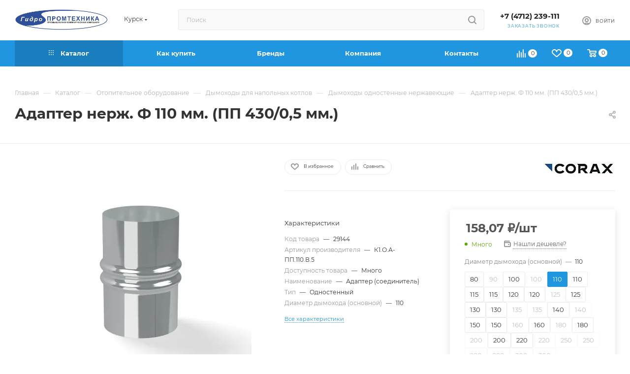

--- FILE ---
content_type: text/html; charset=UTF-8
request_url: https://gidropt.ru/catalog/otopitelnoe-oborudovanie/dymokhody/dymokhody-odnostennye-nerzhaveyuschie/2106/
body_size: 82371
content:
<!DOCTYPE html>
<html xmlns="http://www.w3.org/1999/xhtml" xml:lang="ru" lang="ru"  >
<head><link rel="canonical" href="https://gidropt.ru/catalog/otopitelnoe-oborudovanie/dymokhody/dymokhody-odnostennye-nerzhaveyuschie/2106/" />
	<title>Адаптер нерж. Ф 110 мм. (ПП 430/0,5 мм.) - купить по цене 154,97 &#8381; в интернет-магазине Гидропромтехника с доставкой по Курску</title>
	<meta name="viewport" content="initial-scale=1.0, width=device-width, maximum-scale=1" />
	<meta name="HandheldFriendly" content="true" />
	<meta name="yes" content="yes" />
	<meta name="apple-mobile-web-app-status-bar-style" content="black" />
	<meta name="SKYPE_TOOLBAR" content="SKYPE_TOOLBAR_PARSER_COMPATIBLE" />
				<meta name="description" content="Адаптер нерж. Ф 110 мм. (ПП 430/0,5 мм.) - купить по цене 154,97 &#8381; в интернет-магазине Гидропромтехника. В наличии более 40 000 позиций на собственном складе более 15 000 кв. м. Доставка по Курску и РФ. Тел. 8 (4712) 239-111" />
	<link href="/bitrix/js/ui/design-tokens/dist/ui.design-tokens.min.css?175647181623463"  rel="stylesheet" />
<link href="/bitrix/js/ui/fonts/opensans/ui.font.opensans.min.css?17564718162320"  rel="stylesheet" />
<link href="/bitrix/js/main/popup/dist/main.popup.bundle.min.css?175647181626589"  rel="stylesheet" />
<link href="/bitrix/cache/css/s1/aspro_max/page_d7c6de71263735d8a531620f4f3e19c1/page_d7c6de71263735d8a531620f4f3e19c1_v1.css?1759988560139512"  rel="stylesheet" />
<link href="/bitrix/cache/css/s1/aspro_max/template_6aff1a29a7d9987706c12fd24d3a0530/template_6aff1a29a7d9987706c12fd24d3a0530_v1.css?17564741131160583"  data-template-style="true" rel="stylesheet" />
	<script>if(!window.BX)window.BX={};if(!window.BX.message)window.BX.message=function(mess){if(typeof mess==='object'){for(let i in mess) {BX.message[i]=mess[i];} return true;}};</script>
<script>(window.BX||top.BX).message({"JS_CORE_LOADING":"Загрузка...","JS_CORE_NO_DATA":"- Нет данных -","JS_CORE_WINDOW_CLOSE":"Закрыть","JS_CORE_WINDOW_EXPAND":"Развернуть","JS_CORE_WINDOW_NARROW":"Свернуть в окно","JS_CORE_WINDOW_SAVE":"Сохранить","JS_CORE_WINDOW_CANCEL":"Отменить","JS_CORE_WINDOW_CONTINUE":"Продолжить","JS_CORE_H":"ч","JS_CORE_M":"м","JS_CORE_S":"с","JSADM_AI_HIDE_EXTRA":"Скрыть лишние","JSADM_AI_ALL_NOTIF":"Показать все","JSADM_AUTH_REQ":"Требуется авторизация!","JS_CORE_WINDOW_AUTH":"Войти","JS_CORE_IMAGE_FULL":"Полный размер"});</script>
<script src="/bitrix/js/main/core/core.min.js?1756471815225181"></script>
<script>BX.Runtime.registerExtension({"name":"main.core","namespace":"BX","loaded":true});</script>
<script>BX.setJSList(["\/bitrix\/js\/main\/core\/core_ajax.js","\/bitrix\/js\/main\/core\/core_promise.js","\/bitrix\/js\/main\/polyfill\/promise\/js\/promise.js","\/bitrix\/js\/main\/loadext\/loadext.js","\/bitrix\/js\/main\/loadext\/extension.js","\/bitrix\/js\/main\/polyfill\/promise\/js\/promise.js","\/bitrix\/js\/main\/polyfill\/find\/js\/find.js","\/bitrix\/js\/main\/polyfill\/includes\/js\/includes.js","\/bitrix\/js\/main\/polyfill\/matches\/js\/matches.js","\/bitrix\/js\/ui\/polyfill\/closest\/js\/closest.js","\/bitrix\/js\/main\/polyfill\/fill\/main.polyfill.fill.js","\/bitrix\/js\/main\/polyfill\/find\/js\/find.js","\/bitrix\/js\/main\/polyfill\/matches\/js\/matches.js","\/bitrix\/js\/main\/polyfill\/core\/dist\/polyfill.bundle.js","\/bitrix\/js\/main\/core\/core.js","\/bitrix\/js\/main\/polyfill\/intersectionobserver\/js\/intersectionobserver.js","\/bitrix\/js\/main\/lazyload\/dist\/lazyload.bundle.js","\/bitrix\/js\/main\/polyfill\/core\/dist\/polyfill.bundle.js","\/bitrix\/js\/main\/parambag\/dist\/parambag.bundle.js"]);
</script>
<script>(window.BX||top.BX).message({"CT_BST_SEARCH_BUTTON2":"Найти","SEARCH_IN_SITE_FULL":"По всему сайту","SEARCH_IN_SITE":"Везде","SEARCH_IN_CATALOG_FULL":"По каталогу","SEARCH_IN_CATALOG":"Каталог"});</script>
<script>BX.Runtime.registerExtension({"name":"aspro_searchtitle","namespace":"window","loaded":true});</script>
<script>BX.Runtime.registerExtension({"name":"aspro_set_cookie_on_domains","namespace":"window","loaded":true});</script>
<script>BX.Runtime.registerExtension({"name":"aspro_line_block","namespace":"window","loaded":true});</script>
<script>BX.Runtime.registerExtension({"name":"aspro_mega_menu","namespace":"window","loaded":true});</script>
<script>BX.Runtime.registerExtension({"name":"ui.design-tokens","namespace":"window","loaded":true});</script>
<script>BX.Runtime.registerExtension({"name":"ui.fonts.opensans","namespace":"window","loaded":true});</script>
<script>BX.Runtime.registerExtension({"name":"main.popup","namespace":"BX.Main","loaded":true});</script>
<script>BX.Runtime.registerExtension({"name":"popup","namespace":"window","loaded":true});</script>
<script>BX.Runtime.registerExtension({"name":"aspro_bigdata","namespace":"window","loaded":true});</script>
<script type="extension/settings" data-extension="currency.currency-core">{"region":"ru"}</script>
<script>BX.Runtime.registerExtension({"name":"currency.currency-core","namespace":"BX.Currency","loaded":true});</script>
<script>BX.Runtime.registerExtension({"name":"currency","namespace":"window","loaded":true});</script>
<script>BX.Runtime.registerExtension({"name":"aspro_swiper_init","namespace":"window","loaded":true});</script>
<script>BX.Runtime.registerExtension({"name":"aspro_swiper","namespace":"window","loaded":true});</script>
<script>BX.Runtime.registerExtension({"name":"aspro_swiper_main_styles","namespace":"window","loaded":true});</script>
<script>BX.Runtime.registerExtension({"name":"aspro_swiper_events","namespace":"window","loaded":true});</script>
<script>BX.Runtime.registerExtension({"name":"aspro_hash_location","namespace":"window","loaded":true});</script>
<script>BX.Runtime.registerExtension({"name":"aspro_tabs_history","namespace":"window","loaded":true});</script>
<script>BX.Runtime.registerExtension({"name":"aspro_countdown","namespace":"window","loaded":true});</script>
<script>BX.Runtime.registerExtension({"name":"aspro_grid-list","namespace":"window","loaded":true});</script>
<script>BX.Runtime.registerExtension({"name":"aspro_video_inline_appear","namespace":"window","loaded":true});</script>
<script>BX.Runtime.registerExtension({"name":"aspro_skeleton","namespace":"window","loaded":true});</script>
<script>BX.Runtime.registerExtension({"name":"aspro_ui-card","namespace":"window","loaded":true});</script>
<script>BX.Runtime.registerExtension({"name":"aspro_video_block","namespace":"window","loaded":true});</script>
<script>BX.Runtime.registerExtension({"name":"aspro_hint","namespace":"window","loaded":true});</script>
<script>BX.Runtime.registerExtension({"name":"ls","namespace":"window","loaded":true});</script>
<script>BX.Runtime.registerExtension({"name":"aspro_owl_carousel","namespace":"window","loaded":true});</script>
<script>BX.Runtime.registerExtension({"name":"aspro_catalog_element","namespace":"window","loaded":true});</script>
<script>BX.Runtime.registerExtension({"name":"aspro_detail_gallery","namespace":"window","loaded":true});</script>
<script>BX.Runtime.registerExtension({"name":"aspro_bonus_system","namespace":"window","loaded":true});</script>
<script>BX.Runtime.registerExtension({"name":"aspro_fancybox","namespace":"window","loaded":true});</script>
<script>(window.BX||top.BX).message({"LANGUAGE_ID":"ru","FORMAT_DATE":"DD.MM.YYYY","FORMAT_DATETIME":"DD.MM.YYYY HH:MI:SS","COOKIE_PREFIX":"BITRIX_SM","SERVER_TZ_OFFSET":"10800","UTF_MODE":"Y","SITE_ID":"s1","SITE_DIR":"\/","USER_ID":"","SERVER_TIME":1769045681,"USER_TZ_OFFSET":0,"USER_TZ_AUTO":"Y","bitrix_sessid":"3fd0cd0cf781ed1dbc870c4dbfb73395"});</script>

<script src="/bitrix/js/main/ajax.min.js?175647181422194"></script>
<script src="/bitrix/js/main/popup/dist/main.popup.bundle.min.js?175647181665924"></script>
<script src="/bitrix/js/currency/currency-core/dist/currency-core.bundle.min.js?17564718144569"></script>
<script src="/bitrix/js/currency/core_currency.min.js?1756471814835"></script>
<script src="/bitrix/js/main/core/core_ls.min.js?17564718152683"></script>
<script>BX.setJSList(["\/bitrix\/templates\/aspro_max\/components\/netex\/catalog\/main\/script.js","\/bitrix\/templates\/aspro_max\/components\/bitrix\/catalog.element\/main3_netex\/script.js","\/bitrix\/templates\/aspro_max\/components\/bitrix\/sale.prediction.product.detail\/main\/script.js","\/bitrix\/templates\/aspro_max\/components\/bitrix\/sale.gift.product\/main\/script.js","\/bitrix\/templates\/aspro_max\/components\/bitrix\/sale.gift.main.products\/main\/script.js","\/bitrix\/templates\/aspro_max\/js\/bigdata.js","\/bitrix\/templates\/aspro_max\/js\/slider.swiper.min.js","\/bitrix\/templates\/aspro_max\/vendor\/js\/carousel\/swiper\/swiper-bundle.min.js","\/bitrix\/templates\/aspro_max\/js\/slider.swiper.galleryEvents.min.js","\/bitrix\/templates\/aspro_max\/js\/hash_location.js","\/bitrix\/templates\/aspro_max\/js\/tabs_history.js","\/bitrix\/templates\/aspro_max\/js\/countdown.js","\/bitrix\/templates\/aspro_max\/js\/video_inline_appear.min.js","\/bitrix\/templates\/aspro_max\/js\/hint.js","\/bitrix\/templates\/aspro_max\/js\/jquery.history.js","\/bitrix\/templates\/aspro_max\/vendor\/js\/carousel\/owl\/owl.carousel.min.js","\/bitrix\/templates\/aspro_max\/js\/catalog_element.min.js","\/bitrix\/templates\/aspro_max\/js\/jquery.fancybox.min.js","\/bitrix\/templates\/aspro_max\/vendor\/js\/bootstrap.js","\/bitrix\/templates\/aspro_max\/js\/jquery.actual.min.js","\/bitrix\/templates\/aspro_max\/vendor\/js\/ripple.js","\/bitrix\/templates\/aspro_max\/js\/browser.js","\/bitrix\/templates\/aspro_max\/vendor\/js\/sticky-sidebar.js","\/bitrix\/templates\/aspro_max\/js\/jquery.alphanumeric.js","\/bitrix\/templates\/aspro_max\/js\/jquery.cookie.js","\/bitrix\/templates\/aspro_max\/js\/mobile.js","\/bitrix\/templates\/aspro_max\/js\/main.js","\/bitrix\/templates\/aspro_max\/js\/blocks\/blocks.js","\/bitrix\/templates\/aspro_max\/js\/logo.min.js","\/bitrix\/templates\/aspro_max\/js\/autoload\/dropdown-product.js","\/bitrix\/templates\/aspro_max\/js\/autoload\/item-action.js","\/bitrix\/templates\/aspro_max\/js\/autoload\/select_offer_load.js","\/bitrix\/templates\/aspro_max\/js\/jquery.validate.js","\/bitrix\/templates\/aspro_max\/js\/conditional\/validation.js","\/bitrix\/templates\/aspro_max\/js\/jquery.uniform.min.js","\/bitrix\/components\/bitrix\/search.title\/script.js","\/bitrix\/templates\/aspro_max\/components\/bitrix\/search.title\/mega_menu\/script.js","\/bitrix\/templates\/aspro_max\/js\/searchtitle.js","\/bitrix\/templates\/aspro_max\/components\/bitrix\/search.title\/corp\/script.js","\/bitrix\/templates\/aspro_max\/components\/bitrix\/menu\/top\/script.js","\/bitrix\/templates\/aspro_max\/js\/mega_menu.js","\/bitrix\/templates\/aspro_max\/components\/bitrix\/search.title\/fixed\/script.js","\/bitrix\/templates\/aspro_max\/js\/custom.js","\/bitrix\/templates\/aspro_max\/components\/aspro\/regionality.list.max\/popup_regions_small\/script.js","\/bitrix\/templates\/aspro_max\/js\/setCookieOnDomains.js"]);</script>
<script>BX.setCSSList(["\/bitrix\/templates\/aspro_max\/components\/netex\/catalog\/main\/style.css","\/bitrix\/components\/aspro\/props.group.max\/templates\/.default\/style.css","\/bitrix\/templates\/aspro_max\/components\/bitrix\/sale.gift.main.products\/main\/style.css","\/bitrix\/templates\/aspro_max\/vendor\/css\/carousel\/swiper\/swiper-bundle.min.css","\/bitrix\/templates\/aspro_max\/css\/slider.swiper.min.css","\/bitrix\/templates\/aspro_max\/css\/main_slider.min.css","\/bitrix\/templates\/aspro_max\/css\/blocks\/grid-list.min.css","\/bitrix\/templates\/aspro_max\/css\/skeleton.css","\/bitrix\/templates\/aspro_max\/css\/conditional\/ui-card.min.css","\/bitrix\/templates\/aspro_max\/css\/video_block.min.css","\/bitrix\/templates\/aspro_max\/vendor\/css\/carousel\/owl\/owl.carousel.min.css","\/bitrix\/templates\/aspro_max\/vendor\/css\/carousel\/owl\/owl.theme.default.min.css","\/bitrix\/templates\/aspro_max\/css\/detail-gallery.css","\/bitrix\/templates\/aspro_max\/css\/bonus-system.min.css","\/bitrix\/templates\/aspro_max\/css\/jquery.fancybox.min.css","\/bitrix\/templates\/aspro_max\/css\/fonts\/montserrat\/css\/montserrat.min.css","\/bitrix\/templates\/aspro_max\/css\/blocks\/dark-light-theme.css","\/bitrix\/templates\/aspro_max\/css\/colored.css","\/bitrix\/templates\/aspro_max\/vendor\/css\/bootstrap.css","\/bitrix\/templates\/aspro_max\/css\/styles.css","\/bitrix\/templates\/aspro_max\/css\/blocks\/blocks.css","\/bitrix\/templates\/aspro_max\/css\/blocks\/common.blocks\/counter-state\/counter-state.css","\/bitrix\/templates\/aspro_max\/css\/menu.css","\/bitrix\/templates\/aspro_max\/css\/catalog.css","\/bitrix\/templates\/aspro_max\/vendor\/css\/ripple.css","\/bitrix\/templates\/aspro_max\/css\/stores.css","\/bitrix\/templates\/aspro_max\/css\/yandex_map.css","\/bitrix\/templates\/aspro_max\/css\/header_fixed.css","\/bitrix\/templates\/aspro_max\/ajax\/ajax.css","\/bitrix\/templates\/aspro_max\/css\/searchtitle.css","\/bitrix\/templates\/aspro_max\/css\/blocks\/line-block.min.css","\/bitrix\/templates\/aspro_max\/components\/bitrix\/menu\/top\/style.css","\/bitrix\/templates\/aspro_max\/css\/mega_menu.css","\/bitrix\/templates\/aspro_max\/components\/bitrix\/breadcrumb\/main\/style.css","\/bitrix\/templates\/aspro_max\/css\/footer.css","\/bitrix\/components\/aspro\/marketing.popup\/templates\/max\/style.css","\/bitrix\/templates\/aspro_max\/styles.css","\/bitrix\/templates\/aspro_max\/template_styles.css","\/bitrix\/templates\/aspro_max\/css\/header.css","\/bitrix\/templates\/aspro_max\/css\/media.css","\/bitrix\/templates\/aspro_max\/css\/h1-bold.css","\/bitrix\/templates\/aspro_max\/css\/round-elements.css","\/bitrix\/templates\/aspro_max\/css\/lower-buttons.css","\/bitrix\/templates\/aspro_max\/themes\/11\/theme.css","\/bitrix\/templates\/aspro_max\/css\/widths\/width-1.css","\/bitrix\/templates\/aspro_max\/css\/fonts\/font-11.css","\/bitrix\/templates\/aspro_max\/css\/custom.css"]);</script>
<script>void 0===BX.Aspro?.Captcha&&(BX.namespace("Aspro.Captcha"),(()=>{const e="captchaApiLoader";let t={};BX.Aspro.Captcha=new class{constructor(){}get options(){return JSON.parse(JSON.stringify(t.options))}get params(){let e=t.options.params;return JSON.parse(JSON.stringify(e))}get key(){return t.options.key}get hl(){return t.options.params.hl}get type(){return t.options.type}isYandexSmartCaptcha(){return"ya.smartcaptcha"==this.type}isGoogleRecaptcha(){return!this.isYandexSmartCaptcha()}isGoogleRecaptcha3(){return this.isGoogleRecaptcha()&&3==t.options.ver}isInvisible(){return this.isYandexSmartCaptcha()?t.options.params.invisible:this.isGoogleRecaptcha()&&!this.isGoogleRecaptcha3()?"invisible"==t.options.params.size:void 0}get className(){return this.isYandexSmartCaptcha()?"smart-captcha":this.isGoogleRecaptcha()?"g-recaptcha":""}get selector(){return"."+this.className}get clientResponseSelector(){return this.isYandexSmartCaptcha()?'[name="smart-token"]':this.isGoogleRecaptcha()?".g-recaptcha-response":""}get api(){return this.isYandexSmartCaptcha()?window.smartCaptcha||null:this.isGoogleRecaptcha()&&window.grecaptcha||null}getApiResponse(e){return void 0!==e?this.api.getResponse(e):""}init(e){t.options||(t.options="object"==typeof e&&e?e:{},window.onLoadCaptcha=window.onLoadCaptcha||this.onLoad.bind(this),window.renderCaptcha=window.renderCaptcha||this.render.bind(this),window.onPassedCaptcha=window.onPassedCaptcha||this.onPassed.bind(this),window.renderRecaptchaById=window.renderRecaptchaById||window.renderCaptcha,this.isYandexSmartCaptcha()&&(window.asproRecaptcha=t.options),this.isGoogleRecaptcha()&&(window.asproRecaptcha.params={sitekey:t.options.key,recaptchaLang:t.options.params.hl,callback:t.options.params.callback},this.isGoogleRecaptcha3()||(window.asproRecaptcha.params.recaptchaSize=t.options.params.size,window.asproRecaptcha.params.recaptchaColor=t.options.params.theme,window.asproRecaptcha.params.recaptchaLogoShow=t.options.params.showLogo,window.asproRecaptcha.params.recaptchaBadge=t.options.params.badge)))}load(){return t.loadPromise=t.loadPromise||new Promise(((a,o)=>{try{if(t.onResolveLoadPromise=()=>{a()},document.getElementById(e))throw"Another Api loader already exists";let o=document.createElement("script");o.id=e,this.isYandexSmartCaptcha()?o.src="https://smartcaptcha.yandexcloud.net/captcha.js?render=onload&onload=onLoadCaptcha":o.src="//www.google.com/recaptcha/api.js?hl="+this.hl+"&onload=onLoadCaptcha&render="+(this.isGoogleRecaptcha3()?this.key:"explicit"),document.head.appendChild(o)}catch(e){console.error(e),o(e)}})),t.loadPromise}onLoad(){"function"==typeof t.onResolveLoadPromise&&t.onResolveLoadPromise()}validate(e){if(e){let t=e.closest("form")?.querySelector(this.selector);if(t){let e=t.getAttribute("data-widgetid");if(void 0!==e)return""!=this.getApiResponse(e)}}return!0}onPassed(e){e&&document.querySelectorAll(this.selector).forEach((t=>{let a=t.getAttribute("data-widgetid");if(void 0!==a){if(this.getApiResponse(a)==e){let a=t.closest("form");if(a)if(this.isInvisible()){let t=this.clientResponseSelector;a.querySelector(t)&&!a.querySelector(t).value&&(a.querySelector(t).value=e),document.querySelectorAll('iframe[src*="recaptcha"]').forEach((e=>{let t=e.parentElement?.parentElement;t&&(t.classList.contains("grecaptcha-badge")||(t.style.width="100%"))})),"one_click_buy_form"==a.getAttribute("id")?BX.submit(BX("one_click_buy_form")):"form_comment"==a.getAttribute("name")?BX.submit(BX("form_comment")):a.submit()}else this.Replacer.addValidationInput(a),a.querySelector("input.recaptcha")&&this.api&&$(a.querySelector("input.recaptcha")).valid()}}}))}onSubmit(e){return new Promise(((t,a)=>{try{if("object"==typeof e&&e&&e.form&&this.api){let a=e.form.querySelector(this.selector);if(a){let o=a.getAttribute("data-widgetid");if(void 0!==o){let a=this.clientResponseSelector;e.form.querySelector(a)&&!e.form.querySelector(a).value&&(e.form.closest(".form")&&e.form.closest(".form").classList.add("sending"),this.isInvisible()?(this.api.execute(o),t(!1)):this.isGoogleRecaptcha3()&&(this.api.execute(this.key,{action:"maxscore"}).then((t=>{e.form.querySelector(a).value=t,"one_click_buy_form"==e.form.getAttribute("id")?BX.submit(BX("one_click_buy_form")):"form_comment"==e.form.getAttribute("name")?BX.submit(BX("form_comment")):e.form.submit()})),t(!1)))}}}t(!0)}catch(e){console.error(e),a(e)}}))}render(e){return new Promise(((t,a)=>{this.load().then((()=>{try{if(!this.api)throw"Captcha api not loaded";const a=a=>{if(!a.classList.contains(this.className))throw"Node is not a captcha #"+e;let o;this.isGoogleRecaptcha3()?(a.innerHTML='<textarea class="g-recaptcha-response" style="display:none;resize:0;" name="g-recaptcha-response"></textarea>',t(a)):(a.children.length&&t(a),o=this.api.render(a,this.params),a.setAttribute("data-widgetid",o),t(a))};let o=document.getElementById(e);if(o)a(o);else{let t=0;const s=setInterval((()=>{if(o=document.getElementById(e),o)clearInterval(s),a(o);else if(++t>=10)throw clearInterval(s),"Captcha not finded #"+e}),100)}}catch(e){console.error(e),a(e)}})).catch((e=>{console.error(e),a(e)}))}))}reset(){(this.isGoogleRecaptcha()||this.isYandexSmartCaptcha())&&this.api.reset()}};BX.Aspro.Captcha.Replacer=new class{constructor(){this.bindEvents()}bindEvents(){BX.addCustomEvent(window,"onRenderCaptcha",BX.proxy(this.replace,this)),BX.addCustomEvent(window,"onAjaxSuccess",BX.proxy(this.replace,this))}replace(e){try{this.fixExists();let e=this.getForms();for(let t=0;t<e.length;++t){let a=e[t];this.hideLabel(a),this.removeReload(a),BX.Aspro.Captcha.isGoogleRecaptcha3()&&this.hideRow(a),BX.Aspro.Captcha.isGoogleRecaptcha3()||BX.Aspro.Captcha.isInvisible()||this.addValidationInput(a);let o=this.getInputs(a);for(let e=0;e<o.length;++e)this.replaceInput(o[e]);let s=this.getImages(a);for(let e=0;e<s.length;++e)this.hideImage(s[e])}return!0}catch(e){return console.error(e),!1}}fixExists(){let e=document.getElementsByClassName(BX.Aspro.Captcha.className);if(e.length)for(let t=0;t<e.length;++t){let a=e[t],o=a.id;if("string"==typeof o&&0!==o.length){let e=a.closest("form");if(e&&(this.hideLabel(e),this.removeReload(e),BX.Aspro.Captcha.isGoogleRecaptcha()&&BX.Aspro.Captcha.isGoogleRecaptcha3()&&this.hideRow(e),BX.Aspro.Captcha.isGoogleRecaptcha3()||BX.Aspro.Captcha.isInvisible()||this.addValidationInput(e),BX.Aspro.Captcha.isYandexSmartCaptcha()||!BX.Aspro.Captcha.isGoogleRecaptcha3())){let e=a.closest(".captcha-row");e&&(BX.Aspro.Captcha.isYandexSmartCaptcha()?BX.Aspro.Captcha.isInvisible()&&e.classList.add((BX.Aspro.Captcha.params.hideShield,"n"),BX.Aspro.Captcha.params.shieldPosition):e.classList.add("logo_captcha_"+BX.Aspro.Captcha.params.showLogo,window.BX.Aspro.Captcha.params.badge),BX.Aspro.Captcha.isInvisible()&&e.classList.add("invisible"),e.querySelector(".captcha_image")?.classList.add("recaptcha_tmp_img"),e.querySelector(".captcha_input")?.classList.add("recaptcha_text"))}}}}getForms(){let e=[],t=this.getInputs();for(let a=0;a<t.length;++a){let o=t[a].closest("form");o&&e.push(o)}return e}getInputs(e=null){let t=[];return(e=e||document).querySelectorAll('form input[name="captcha_word"]').forEach((e=>{t.push(e)})),t}getImages(e=null){let t=[];return(e=e||document).querySelectorAll("img[src]").forEach((e=>{(/\/bitrix\/tools\/captcha.php\?(captcha_code|captcha_sid)=[^>]*?/i.test(e.src)||"captcha"===e.id)&&t.push(e)})),t}replaceInput(e){if(!e)return;let t="recaptcha-dynamic-"+(new Date).getTime();if(null!==document.getElementById(t)){let e=!1,a=null,o=65535;do{a=Math.floor(Math.random()*o),e=null!==document.getElementById(t+a)}while(e);t+=a}let a=document.createElement("div");a.id=t,a.className=BX.Aspro.Captcha.className,a.setAttribute("data-sitekey",BX.Aspro.Captcha.key),e.parentNode&&(e.parentNode.classList.add("recaptcha_text"),e.parentNode.replaceChild(a,e)),BX.Aspro.Captcha.render(t)}hideImage(e){if(!e)return;e.style.display="none";e.setAttribute("src","[data-uri]"),e.parentNode&&e.parentNode.classList.add("recaptcha_tmp_img")}hideLabel(e=null){(e=e||document).querySelectorAll(".captcha-row label").forEach((e=>{e.style.display="none"}))}removeReload(e=null){(e=e||document).querySelectorAll(".captcha-row .refresh").forEach((e=>{e.remove()})),e.querySelectorAll(".captcha_reload").forEach((e=>{e.remove()}))}hideRow(e=null){(e=e||document).querySelectorAll(".captcha-row").forEach((e=>{e.style.display="none"}))}addValidationInput(e=null){(e=e||document).querySelectorAll(".captcha-row").forEach((e=>{e.querySelector("input.recaptcha")||e.appendChild(BX.create({tag:"input",attrs:{type:"text",class:"recaptcha"},html:""}))}))}}})());</script>
<script>window['asproRecaptcha'] = {"type":"ya.smartcaptcha","key":"ysc1_5Gslcsb60wLfHAwiYm7rxToWnP1SEoGo59j3MfCf847af83b","params":{"sitekey":"ysc1_5Gslcsb60wLfHAwiYm7rxToWnP1SEoGo59j3MfCf847af83b","hl":"ru","callback":"onPassedCaptcha","invisible":true,"hideShield":false,"shieldPosition":"bottom-right"}};</script><script>BX.Aspro.Captcha.init({"type":"ya.smartcaptcha","key":"ysc1_5Gslcsb60wLfHAwiYm7rxToWnP1SEoGo59j3MfCf847af83b","params":{"sitekey":"ysc1_5Gslcsb60wLfHAwiYm7rxToWnP1SEoGo59j3MfCf847af83b","hl":"ru","callback":"onPassedCaptcha","invisible":true,"hideShield":false,"shieldPosition":"bottom-right"}});</script>
<script>BX.message({'PORTAL_WIZARD_NAME':'Аспро: Максимум - интернет-магазин','PORTAL_WIZARD_DESC':'Аспро: Максимум - интернет магазин с поддержкой современных технологий: BigData, композитный сайт, фасетный поиск, адаптивная верстка','ASPRO_MAX_MOD_INST_OK':'Поздравляем, модуль «Аспро: Максимум - интернет-магазин» успешно установлен!<br />\nДля установки готового сайта, пожалуйста перейдите <a href=\'/bitrix/admin/wizard_list.php?lang=ru\'>в список мастеров<\/a> <br />и выберите пункт «Установить» в меню мастера aspro:max','ASPRO_MAX_MOD_UNINST_OK':'Удаление модуля успешно завершено','ASPRO_MAX_SCOM_INSTALL_NAME':'Аспро: Максимум - интернет-магазин','ASPRO_MAX_SCOM_INSTALL_DESCRIPTION':'Мастер создания интернет-магазина «Аспро: Максимум - интернет-магазин»','ASPRO_MAX_SCOM_INSTALL_TITLE':'Установка модуля \"Аспро: Максимум\"','ASPRO_MAX_SCOM_UNINSTALL_TITLE':'Удаление модуля \"Аспро: Максимум\"','ASPRO_MAX_SPER_PARTNER':'Аспро','ASPRO_MAX_PARTNER_URI':'http://www.aspro.ru','OPEN_WIZARDS_LIST':'Открыть список мастеров','ASPRO_MAX_INSTALL_SITE':'Установить готовый сайт','PHONE':'Телефон','FAST_VIEW':'Быстрый просмотр','TABLES_SIZE_TITLE':'Подбор размера','SOCIAL':'Социальные сети','DESCRIPTION':'Описание магазина','ITEMS':'Товары','LOGO':'Логотип','REGISTER_INCLUDE_AREA':'Текст о регистрации','AUTH_INCLUDE_AREA':'Текст об авторизации','FRONT_IMG':'Изображение компании','EMPTY_CART':'пуста','CATALOG_VIEW_MORE':'... Показать все','CATALOG_VIEW_LESS':'... Свернуть','JS_REQUIRED':'Заполните это поле','JS_FORMAT':'Неверный формат','JS_FILE_EXT':'Недопустимое расширение файла','JS_PASSWORD_COPY':'Пароли не совпадают','JS_PASSWORD_LENGTH':'Минимум 6 символов','JS_ERROR':'Неверно заполнено поле','JS_FILE_SIZE':'Максимальный размер 5мб','JS_FILE_BUTTON_NAME':'Выберите файл','JS_FILE_DEFAULT':'Прикрепите файл','JS_DATE':'Некорректная дата','JS_DATETIME':'Некорректная дата/время','JS_REQUIRED_LICENSES':'Согласитесь с условиями','JS_REQUIRED_OFFER':'Согласитесь с условиями','LICENSE_PROP':'Согласие на обработку персональных данных','LOGIN_LEN':'Введите минимум {0} символа','FANCY_CLOSE':'Закрыть','FANCY_NEXT':'Следующий','FANCY_PREV':'Предыдущий','TOP_AUTH_REGISTER':'Регистрация','CALLBACK':'Заказать звонок','ASK':'Задать вопрос','REVIEW':'Оставить отзыв','S_CALLBACK':'Заказать звонок','UNTIL_AKC':'До конца акции','TITLE_QUANTITY_BLOCK':'Остаток','TITLE_QUANTITY':'шт','TOTAL_SUMM_ITEM':'Общая стоимость ','SUBSCRIBE_SUCCESS':'Вы успешно подписались','RECAPTCHA_TEXT':'Подтвердите, что вы не робот','JS_RECAPTCHA_ERROR':'Пройдите проверку','COUNTDOWN_SEC':'сек','COUNTDOWN_MIN':'мин','COUNTDOWN_HOUR':'час','COUNTDOWN_DAY0':'дн','COUNTDOWN_DAY1':'дн','COUNTDOWN_DAY2':'дн','COUNTDOWN_WEAK0':'Недель','COUNTDOWN_WEAK1':'Неделя','COUNTDOWN_WEAK2':'Недели','COUNTDOWN_MONTH0':'Месяцев','COUNTDOWN_MONTH1':'Месяц','COUNTDOWN_MONTH2':'Месяца','COUNTDOWN_YEAR0':'Лет','COUNTDOWN_YEAR1':'Год','COUNTDOWN_YEAR2':'Года','COUNTDOWN_COMPACT_SEC':'с','COUNTDOWN_COMPACT_MIN':'м','COUNTDOWN_COMPACT_HOUR':'ч','COUNTDOWN_COMPACT_DAY':'д','COUNTDOWN_COMPACT_WEAK':'н','COUNTDOWN_COMPACT_MONTH':'м','COUNTDOWN_COMPACT_YEAR0':'л','COUNTDOWN_COMPACT_YEAR1':'г','CATALOG_PARTIAL_BASKET_PROPERTIES_ERROR':'Заполнены не все свойства у добавляемого товара','CATALOG_EMPTY_BASKET_PROPERTIES_ERROR':'Выберите свойства товара, добавляемые в корзину в параметрах компонента','CATALOG_ELEMENT_NOT_FOUND':'Элемент не найден','ERROR_ADD2BASKET':'Ошибка добавления товара в корзину','CATALOG_SUCCESSFUL_ADD_TO_BASKET':'Успешное добавление товара в корзину','ERROR_BASKET_TITLE':'Ошибка корзины','ERROR_BASKET_PROP_TITLE':'Выберите свойства, добавляемые в корзину','ERROR_BASKET_BUTTON':'Выбрать','BASKET_TOP':'Корзина в шапке','ERROR_ADD_DELAY_ITEM':'Ошибка отложенной корзины','VIEWED_TITLE':'Ранее вы смотрели','VIEWED_BEFORE':'Ранее вы смотрели','BEST_TITLE':'Лучшие предложения','CT_BST_SEARCH_BUTTON':'Поиск','CT_BST_SEARCH2_BUTTON':'Найти','BASKET_PRINT_BUTTON':'Распечатать','BASKET_CLEAR_ALL_BUTTON':'Очистить','BASKET_QUICK_ORDER_BUTTON':'Быстрый заказ','BASKET_CONTINUE_BUTTON':'Продолжить покупки','BASKET_ORDER_BUTTON':'Оформить заказ','SHARE_BUTTON':'Поделиться','BASKET_CHANGE_TITLE':'Ваш заказ','BASKET_CHANGE_LINK':'Изменить','MORE_INFO_SKU':'Купить','FROM':'от','BEFORE':'до','TITLE_BLOCK_VIEWED_NAME':'Ранее вы смотрели','T_BASKET':'Корзина','FILTER_EXPAND_VALUES':'Показать все','FILTER_HIDE_VALUES':'Свернуть','FULL_ORDER':'Полный заказ','CUSTOM_COLOR_CHOOSE':'Выбрать','CUSTOM_COLOR_CANCEL':'Отмена','S_MOBILE_MENU':'Меню','MAX_T_MENU_BACK':'Назад','MAX_T_MENU_CALLBACK':'Обратная связь','MAX_T_MENU_CONTACTS_TITLE':'Будьте на связи','SEARCH_TITLE':'Поиск','SOCIAL_TITLE':'Оставайтесь на связи','HEADER_SCHEDULE':'Время работы','SEO_TEXT':'SEO описание','COMPANY_IMG':'Картинка компании','COMPANY_TEXT':'Описание компании','CONFIG_SAVE_SUCCESS':'Настройки сохранены','CONFIG_SAVE_FAIL':'Ошибка сохранения настроек','ITEM_ECONOMY':'Экономия','ITEM_ARTICLE':'Артикул: ','JS_FORMAT_ORDER':'имеет неверный формат','JS_BASKET_COUNT_TITLE':'В корзине товаров на SUMM','POPUP_VIDEO':'Видео','POPUP_GIFT_TEXT':'Нашли что-то особенное? Намекните другу о подарке!','ORDER_FIO_LABEL':'Ф.И.О.','ORDER_PHONE_LABEL':'Телефон','ORDER_REGISTER_BUTTON':'Регистрация','PRICES_TYPE':'Варианты цен','FILTER_HELPER_VALUES':' знач.','SHOW_MORE_SCU_MAIN':'Еще #COUNT#','SHOW_MORE_SCU_1':'предложение','SHOW_MORE_SCU_2':'предложения','SHOW_MORE_SCU_3':'предложений','PARENT_ITEM_NOT_FOUND':'Не найден основной товар для услуги в корзине. Обновите страницу и попробуйте снова.','INVALID_NUMBER':'Неверный номер','INVALID_COUNTRY_CODE':'Неверный код страны','TOO_SHORT':'Номер слишком короткий','TOO_LONG':'Номер слишком длинный','FORM_REQUIRED_FIELDS':'обязательные поля'})</script>
<link href="/bitrix/templates/aspro_max/css/critical.min.css?175647183324" data-skip-moving="true" rel="stylesheet">
<meta name="theme-color" content="#2196e0">
<style>:root{--theme-base-color: #2196e0;--theme-base-opacity-color: #2196e01a;--theme-base-color-hue:203;--theme-base-color-saturation:75%;--theme-base-color-lightness:50%;}</style>
<style>html {--theme-page-width: 1700px;--theme-page-width-padding: 30px}</style>
<script src="/bitrix/templates/aspro_max/js/observer.js" async defer></script>
<script data-skip-moving="true">window.lazySizesConfig = window.lazySizesConfig || {};lazySizesConfig.loadMode = 1;lazySizesConfig.expand = 200;lazySizesConfig.expFactor = 1;lazySizesConfig.hFac = 0.1;window.lazySizesConfig.loadHidden = false;window.lazySizesConfig.lazyClass = "lazy";</script>
<script src="/bitrix/templates/aspro_max/js/ls.unveilhooks.min.js" data-skip-moving="true" defer></script>
<script src="/bitrix/templates/aspro_max/js/lazysizes.min.js" data-skip-moving="true" defer></script>
<link rel="manifest" href="/manifest.json">
<link rel="apple-touch-icon" sizes="36x36" href="/upload/CMax/dad/blskcnra6fybk29khukc8eh0w4rs47ks.svg">
<link rel="apple-touch-icon" sizes="48x48" href="/upload/CMax/639/vg6svbrmcor8ymnqu3m7d7m8wg8i2twh.svg">
<link rel="apple-touch-icon" sizes="72x72" href="/upload/CMax/268/dvm1wxhz39yx3oav17nylosv7l22uvzr.svg">
<link rel="apple-touch-icon" sizes="96x96" href="/upload/CMax/171/rppwj97ic79g0685c5i47vbuoxh0p3ww.svg">
<link rel="apple-touch-icon" sizes="144x144" href="/upload/CMax/824/mks3qedg1qc9ylaneld5bq1bm06xqket.svg">
<link rel="apple-touch-icon" sizes="192x192" href="/upload/CMax/03e/cib3ezwuda6ubr3dabrytr5zuif4gmgm.svg">
<link href="/bitrix/templates/aspro_max/css/print.min.css?175647183321755" data-template-style="true" rel="stylesheet" media="print">
                    <script src="/bitrix/templates/aspro_max/js/app.min.js?17564718332299"></script>
                    <script data-skip-moving="true" src="/bitrix/js/main/jquery/jquery-2.2.4.min.js"></script>
                    <script data-skip-moving="true" src="/bitrix/templates/aspro_max/js/speed.min.js?=1756471833"></script>
<link rel="shortcut icon" href="/favicon.svg" type="image/svg+xml" />
<link rel="apple-touch-icon" sizes="180x180" href="/upload/CMax/43b/k1e6p2pby7n7xeoi6f1xu3tekezmojqs.svg" />
<meta property="og:description" content="Адаптер нерж. Ф 110 мм. (ПП 430/0,5 мм.) - купить по цене 154,97 &#8381; в интернет-магазине Гидропромтехника. В наличии более 40 000 позиций на собственном складе более 15 000 кв. м. Доставка по Курску и РФ. Тел. 8 (4712) 239-111" />
<meta property="og:image" content="https://gidropt.ru/upload/iblock/97a/97ade06087225210826378059e584d11.png" />
<link rel="image_src" href="https://gidropt.ru/upload/iblock/97a/97ade06087225210826378059e584d11.png"  />
<meta property="og:title" content="Адаптер нерж. Ф 110 мм. (ПП 430/0,5 мм.) - купить по цене 154,97 &#8381; в интернет-магазине Гидропромтехника с доставкой по Курску" />
<meta property="og:type" content="website" />
<meta property="og:url" content="https://gidropt.ru/catalog/otopitelnoe-oborudovanie/dymokhody/dymokhody-odnostennye-nerzhaveyuschie/2106/" />
<script src="/bitrix/templates/aspro_max/js/fetch/bottom_panel.min.js?1756471833557" defer=""></script>

	<script  src="/bitrix/cache/js/s1/aspro_max/template_fc3060fb7f4e73df126bec7b6ab7a74b/template_fc3060fb7f4e73df126bec7b6ab7a74b_v1.js?1756474114335817"></script>
<script  src="/bitrix/cache/js/s1/aspro_max/page_178a2a28de077d398028270fb13610d8/page_178a2a28de077d398028270fb13610d8_v1.js?1759988560371902"></script>
<script  src="/bitrix/cache/js/s1/aspro_max/default_b5abfe14a1e2b0f40b587fb85b4ede33/default_b5abfe14a1e2b0f40b587fb85b4ede33_v1.js?17564740952144"></script>
<script>var _ba = _ba || []; _ba.push(["aid", "3f8d7fcad0b8620deb339186190d2aeb"]); _ba.push(["host", "gidropt.ru"]); (function() {var ba = document.createElement("script"); ba.type = "text/javascript"; ba.async = true;ba.src = (document.location.protocol == "https:" ? "https://" : "http://") + "bitrix.info/ba.js";var s = document.getElementsByTagName("script")[0];s.parentNode.insertBefore(ba, s);})();</script>

		<style>html {--theme-items-gap:32px;--fixed-header:80px;}</style>	</head>
<body class=" site_s1  fill_bg_n catalog-delayed-btn-Y theme-light" id="main" data-site="/">
		
	<div id="panel"></div>
	
				<!--'start_frame_cache_basketitems-component-block'-->												<div id="ajax_basket"></div>
					<!--'end_frame_cache_basketitems-component-block'-->								<div class="cd-modal-bg"></div>
		<script data-skip-moving="true">var solutionName = 'arMaxOptions';</script>
		<script src="/bitrix/templates/aspro_max/js/setTheme.php?site_id=s1&site_dir=/" data-skip-moving="true"></script>
		<script>window.onload=function(){window.basketJSParams = window.basketJSParams || [];window.dataLayer = window.dataLayer || [];}
		BX.message({'MIN_ORDER_PRICE_TEXT':'<b>Минимальная сумма заказа #PRICE#<\/b><br/>Пожалуйста, добавьте еще товаров в корзину','LICENSES_TEXT':'Я согласен на <a href=\"/privacy-policy/\" target=\"_blank\">обработку персональных данных<\/a>'});
		arAsproOptions.PAGES.FRONT_PAGE = window[solutionName].PAGES.FRONT_PAGE = "";arAsproOptions.PAGES.BASKET_PAGE = window[solutionName].PAGES.BASKET_PAGE = "";arAsproOptions.PAGES.ORDER_PAGE = window[solutionName].PAGES.ORDER_PAGE = "";arAsproOptions.PAGES.PERSONAL_PAGE = window[solutionName].PAGES.PERSONAL_PAGE = "";arAsproOptions.PAGES.CATALOG_PAGE = window[solutionName].PAGES.CATALOG_PAGE = "1";</script>
		<div class="wrapper1  header_bgcolored long_header colored_header catalog_page basket_normal basket_fill_WHITE side_LEFT block_side_NORMAL catalog_icons_Y banner_auto with_fast_view mheader-v2 header-v4 header-font-lower_Y regions_Y title_position_LEFT footer-v6 front-vindex1 mfixed_Y mfixed_view_always title-v1 lazy_Y with_phones compact-catalog dark-hover-overlay normal-catalog-img landing-normal big-banners-mobile-normal bottom-icons-panel-Y compact-breadcrumbs-N catalog-delayed-btn-Y  ">

<div class="mega_fixed_menu scrollblock">
	<div class="maxwidth-theme">
		<svg class="svg svg-close" width="14" height="14" viewBox="0 0 14 14">
		  <path data-name="Rounded Rectangle 568 copy 16" d="M1009.4,953l5.32,5.315a0.987,0.987,0,0,1,0,1.4,1,1,0,0,1-1.41,0L1008,954.4l-5.32,5.315a0.991,0.991,0,0,1-1.4-1.4L1006.6,953l-5.32-5.315a0.991,0.991,0,0,1,1.4-1.4l5.32,5.315,5.31-5.315a1,1,0,0,1,1.41,0,0.987,0.987,0,0,1,0,1.4Z" transform="translate(-1001 -946)"></path>
		</svg>
		<i class="svg svg-close mask arrow"></i>
		<div class="row">
			<div class="col-md-9">
				<div class="left_menu_block">
					<div class="logo_block flexbox flexbox--row align-items-normal">
						<div class="logo">
							<a href="/"><img src="/upload/CMax/b9d/rejb36q56o2ivz5flejezq3dge973ia6.png" alt="Интернет-магазин Гидропромтехника" title="Интернет-магазин Гидропромтехника" data-src="" /></a>						</div>
						<div class="top-description addr">
							Интернет-магазин 
представительского класса						</div>
					</div>
					<div class="search_block">
						<div class="search_wrap">
							<div class="search-block">
									<div class="search-wrapper">
		<div id="title-search_mega_menu">
			<form action="/catalog/" class="search">
				<div class="search-input-div">
					<input class="search-input" id="title-search-input_mega_menu" type="text" name="q" value="" placeholder="Поиск" size="20" maxlength="50" autocomplete="off" />
				</div>
				<div class="search-button-div">
					<button class="btn btn-search" type="submit" name="s" value="Найти"><i class="svg search2  inline " aria-hidden="true"><svg width="17" height="17" ><use xlink:href="/bitrix/templates/aspro_max/images/svg/header_icons_srite.svg#search"></use></svg></i></button>
					
					<span class="close-block inline-search-hide"><span class="svg svg-close close-icons"></span></span>
				</div>
			</form>
		</div>
	</div>
<script>
	var jsControl = new JCTitleSearch3({
		//'WAIT_IMAGE': '/bitrix/themes/.default/images/wait.gif',
		'AJAX_PAGE' : '/catalog/otopitelnoe-oborudovanie/dymokhody/dymokhody-odnostennye-nerzhaveyuschie/2106/',
		'CONTAINER_ID': 'title-search_mega_menu',
		'INPUT_ID': 'title-search-input_mega_menu',
		'INPUT_ID_TMP': 'title-search-input_mega_menu',
		'MIN_QUERY_LEN': 2
	});
</script>							</div>
						</div>
					</div>
					<div class="loadings" style="height:125px;width:50px;" data-nlo="menu-megafixed">					</div>				</div>
			</div>
			<div class="col-md-3">
				<div class="right_menu_block">
					<div class="contact_wrap">
						<div class="info">
							<div class="phone blocks">
								<div class="">
									<!--'start_frame_cache_header-allphones-block1'-->                                <!-- noindex -->
            <div class="phone with_dropdown white sm">
                                    <div class="wrap">
                        <div>
                                    <i class="svg svg-inline-phone  inline " aria-hidden="true"><svg width="5" height="13" ><use xlink:href="/bitrix/templates/aspro_max/images/svg/header_icons_srite.svg#phone_footer"></use></svg></i><a rel="nofollow" href="tel:+74712239111">+7 (4712) 239-111</a>
                                        </div>
                    </div>
                                            </div>
            <!-- /noindex -->
                <!--'end_frame_cache_header-allphones-block1'-->								</div>
								<div class="callback_wrap">
									<span class="callback-block animate-load font_upper colored" data-event="jqm" data-param-form_id="CALLBACK" data-name="callback">Заказать звонок</span>
								</div>
							</div>
							<div class="question_button_wrapper">
								<span class="btn btn-lg btn-transparent-border-color btn-wide animate-load colored_theme_hover_bg-el" data-event="jqm" data-param-form_id="ASK" data-name="ask">
									Задать вопрос								</span>
							</div>
							<div class="person_wrap">
        <!--'start_frame_cache_header-auth-block1'-->            <!-- noindex --><div class="auth_wr_inner "><a rel="nofollow" title="Мой кабинет" class="personal-link dark-color animate-load" data-event="jqm" data-param-backurl="%2Fcatalog%2Fotopitelnoe-oborudovanie%2Fdymokhody%2Fdymokhody-odnostennye-nerzhaveyuschie%2F2106%2F" data-param-type="auth" data-name="auth" href="/personal/"><i class="svg svg-inline-cabinet big inline " aria-hidden="true"><svg width="18" height="18" ><use xlink:href="/bitrix/templates/aspro_max/images/svg/header_icons_srite.svg#user"></use></svg></i><span class="wrap"><span class="name">Войти</span></span></a></div><!-- /noindex -->        <!--'end_frame_cache_header-auth-block1'-->
            <!--'start_frame_cache_mobile-basket-with-compare-block1'-->        <!-- noindex -->
                    <div class="menu middle">
                <ul>
                                            <li class="counters">
                            <a rel="nofollow" class="dark-color basket-link basket ready " href="/basket/">
                                <i class="svg  svg-inline-basket" aria-hidden="true" ><svg class="" width="19" height="16" viewBox="0 0 19 16"><path data-name="Ellipse 2 copy 9" class="cls-1" d="M956.047,952.005l-0.939,1.009-11.394-.008-0.952-1-0.953-6h-2.857a0.862,0.862,0,0,1-.952-1,1.025,1.025,0,0,1,1.164-1h2.327c0.3,0,.6.006,0.6,0.006a1.208,1.208,0,0,1,1.336.918L943.817,947h12.23L957,948v1Zm-11.916-3,0.349,2h10.007l0.593-2Zm1.863,5a3,3,0,1,1-3,3A3,3,0,0,1,945.994,954.005ZM946,958a1,1,0,1,0-1-1A1,1,0,0,0,946,958Zm7.011-4a3,3,0,1,1-3,3A3,3,0,0,1,953.011,954.005ZM953,958a1,1,0,1,0-1-1A1,1,0,0,0,953,958Z" transform="translate(-938 -944)"></path></svg></i>                                <span>Корзина<span class="count empted">0</span></span>
                            </a>
                        </li>
                                                                <li class="counters">
                            <a rel="nofollow"
                                class="dark-color basket-link delay ready "
                                href="/personal/favorite/"
                            >
                                <i class="svg  svg-inline-basket" aria-hidden="true" ><svg xmlns="http://www.w3.org/2000/svg" width="16" height="13" viewBox="0 0 16 13"><defs><style>.clsw-1{fill:#fff;fill-rule:evenodd;}</style></defs><path class="clsw-1" d="M506.755,141.6l0,0.019s-4.185,3.734-5.556,4.973a0.376,0.376,0,0,1-.076.056,1.838,1.838,0,0,1-1.126.357,1.794,1.794,0,0,1-1.166-.4,0.473,0.473,0,0,1-.1-0.076c-1.427-1.287-5.459-4.878-5.459-4.878l0-.019A4.494,4.494,0,1,1,500,135.7,4.492,4.492,0,1,1,506.755,141.6Zm-3.251-5.61A2.565,2.565,0,0,0,501,138h0a1,1,0,1,1-2,0h0a2.565,2.565,0,0,0-2.506-2,2.5,2.5,0,0,0-1.777,4.264l-0.013.019L500,145.1l5.179-4.749c0.042-.039.086-0.075,0.126-0.117l0.052-.047-0.006-.008A2.494,2.494,0,0,0,503.5,135.993Z" transform="translate(-492 -134)"/></svg></i>                                <span>Избранные товары<span class="count js-count empted">0</span></span>
                            </a>
                        </li>
                                    </ul>
            </div>
                            <div class="menu middle">
                <ul>
                    <li class="counters">
                        <a rel="nofollow" class="dark-color basket-link compare ready " href="/catalog/compare/">
                            <i class="svg inline  svg-inline-compare " aria-hidden="true" ><svg xmlns="http://www.w3.org/2000/svg" width="18" height="17" viewBox="0 0 18 17"><defs><style>.cls-1{fill:#333;fill-rule:evenodd;}</style></defs><path  data-name="Rounded Rectangle 865" class="cls-1" d="M597,78a1,1,0,0,1,1,1v9a1,1,0,0,1-2,0V79A1,1,0,0,1,597,78Zm4-6a1,1,0,0,1,1,1V88a1,1,0,0,1-2,0V73A1,1,0,0,1,601,72Zm4,8a1,1,0,0,1,1,1v7a1,1,0,0,1-2,0V81A1,1,0,0,1,605,80Zm-12-5a1,1,0,0,1,1,1V88a1,1,0,0,1-2,0V76A1,1,0,0,1,593,75Zm-4,5a1,1,0,0,1,1,1v7a1,1,0,0,1-2,0V81A1,1,0,0,1,589,80Z" transform="translate(-588 -72)"/></svg>
</i>                            <span>Сравнение товаров<span class="count js-count empted">0</span></span>
                        </a>
                    </li>
                </ul>
            </div>
                <!-- /noindex -->
        <!--'end_frame_cache_mobile-basket-with-compare-block1'-->    							</div>
						</div>
					</div>
					<div class="footer_wrap">
													<div class="inline-block">
								<div class="top-description no-title">
									<!--'start_frame_cache_allregions-list-block1'-->			<div class="region_wrapper">
			<div class="io_wrapper">
				<i class="svg svg-inline-mark  inline " aria-hidden="true"><svg width="13" height="13" ><use xlink:href="/bitrix/templates/aspro_max/images/svg/header_icons_srite.svg#location"></use></svg></i>				<div class="city_title">Ваш город</div>
									<div class="js_city_chooser  animate-load  io_wrapper" data-event="jqm" data-name="city_chooser_small" data-param-url="%2Fcatalog%2Fotopitelnoe-oborudovanie%2Fdymokhody%2Fdymokhody-odnostennye-nerzhaveyuschie%2F2106%2F" data-param-form_id="city_chooser">
						<span>Курск</span><span class="arrow"><i class="svg inline  svg-inline-down" aria-hidden="true" ><svg xmlns="http://www.w3.org/2000/svg" width="5" height="3" viewBox="0 0 5 3"><path class="cls-1" d="M250,80h5l-2.5,3Z" transform="translate(-250 -80)"/></svg></i></span>
					</div>
							</div>
					</div>
	<!--'end_frame_cache_allregions-list-block1'-->								</div>
							</div>
						
                        <!--'start_frame_cache_email-block1'-->        
                                                <div class="email blocks color-theme-hover">
                        <i class="svg inline  svg-inline-email" aria-hidden="true" ><svg xmlns="http://www.w3.org/2000/svg" width="11" height="9" viewBox="0 0 11 9"><path  data-name="Rectangle 583 copy 16" class="cls-1" d="M367,142h-7a2,2,0,0,1-2-2v-5a2,2,0,0,1,2-2h7a2,2,0,0,1,2,2v5A2,2,0,0,1,367,142Zm0-2v-3.039L364,139h-1l-3-2.036V140h7Zm-6.634-5,3.145,2.079L366.634,135h-6.268Z" transform="translate(-358 -133)"/></svg></i>                                                    <a href="mailto:call@gidropt.ru" target="_blank">call@gidropt.ru</a>
                                            </div>
                <!--'end_frame_cache_email-block1'-->        
                        <!--'start_frame_cache_address-block1'-->        
                                                <div class="address blocks">
                        <i class="svg inline  svg-inline-addr" aria-hidden="true" ><svg xmlns="http://www.w3.org/2000/svg" width="9" height="12" viewBox="0 0 9 12"><path class="cls-1" d="M959.135,82.315l0.015,0.028L955.5,87l-3.679-4.717,0.008-.013a4.658,4.658,0,0,1-.83-2.655,4.5,4.5,0,1,1,9,0A4.658,4.658,0,0,1,959.135,82.315ZM955.5,77a2.5,2.5,0,0,0-2.5,2.5,2.467,2.467,0,0,0,.326,1.212l-0.014.022,2.181,3.336,2.034-3.117c0.033-.046.063-0.094,0.093-0.142l0.066-.1-0.007-.009a2.468,2.468,0,0,0,.32-1.2A2.5,2.5,0,0,0,955.5,77Z" transform="translate(-951 -75)"/></svg></i>                        Курск, ул. Энгельса, 171б                    </div>
                <!--'end_frame_cache_address-block1'-->        
    						<div class="social-block">
							<div class="social-icons">
		<!-- noindex -->
	<ul>
																																			</ul>
	<!-- /noindex -->
</div>						</div>
					</div>
				</div>
			</div>
		</div>
	</div>
</div>
<div class="header_wrap visible-lg visible-md title-v1 ">
	<header id="header">
		<div class="header-wrapper header-v4">
	<div class="logo_and_menu-row icons_top with-search wide_search header__top-part">
			<div class="maxwidth-theme logo-row ">
				<div class="header__top-inner">
						<div class="logo-block  floated header__top-item">
								<div class="logo">
									<a href="/"><img src="/upload/CMax/b9d/rejb36q56o2ivz5flejezq3dge973ia6.png" alt="Интернет-магазин Гидропромтехника" title="Интернет-магазин Гидропромтехника" data-src="" /></a>							</div>
						</div>
													<div class="header__top-item">
								<div class="top-description no-title">
									<!--'start_frame_cache_allregions-list-block2'-->			<div class="region_wrapper">
			<div class="io_wrapper">
				<i class="svg svg-inline-mark  inline " aria-hidden="true"><svg width="13" height="13" ><use xlink:href="/bitrix/templates/aspro_max/images/svg/header_icons_srite.svg#location"></use></svg></i>				<div class="city_title">Ваш город</div>
									<div class="js_city_chooser  animate-load  io_wrapper" data-event="jqm" data-name="city_chooser_small" data-param-url="%2Fcatalog%2Fotopitelnoe-oborudovanie%2Fdymokhody%2Fdymokhody-odnostennye-nerzhaveyuschie%2F2106%2F" data-param-form_id="city_chooser">
						<span>Курск</span><span class="arrow"><i class="svg inline  svg-inline-down" aria-hidden="true" ><svg xmlns="http://www.w3.org/2000/svg" width="5" height="3" viewBox="0 0 5 3"><path class="cls-1" d="M250,80h5l-2.5,3Z" transform="translate(-250 -80)"/></svg></i></span>
					</div>
							</div>
					</div>
	<!--'end_frame_cache_allregions-list-block2'-->								</div>
							</div>
												<div class="header__top-item flex1">
							<div class="search_wrap ">
								<div class="search-block inner-table-block">
		<div class="search-wrapper">
			<div id="title-search_fixed">
				<form action="/catalog/" class="search">
					<div class="search-input-div">
						<input class="search-input" id="title-search-input_fixed" type="text" name="q" value="" placeholder="Поиск" size="20" maxlength="50" autocomplete="off" />
					</div>
					<div class="search-button-div">
													<button class="btn btn-search" type="submit" name="s" value="Найти">
								<i class="svg search2  inline " aria-hidden="true"><svg width="17" height="17" ><use xlink:href="/bitrix/templates/aspro_max/images/svg/header_icons_srite.svg#search"></use></svg></i>							</button>
						
						<span class="close-block inline-search-hide"><i class="svg inline  svg-inline-search svg-close close-icons colored_theme_hover" aria-hidden="true" ><svg xmlns="http://www.w3.org/2000/svg" width="16" height="16" viewBox="0 0 16 16"><path data-name="Rounded Rectangle 114 copy 3" class="cccls-1" d="M334.411,138l6.3,6.3a1,1,0,0,1,0,1.414,0.992,0.992,0,0,1-1.408,0l-6.3-6.306-6.3,6.306a1,1,0,0,1-1.409-1.414l6.3-6.3-6.293-6.3a1,1,0,0,1,1.409-1.414l6.3,6.3,6.3-6.3A1,1,0,0,1,340.7,131.7Z" transform="translate(-325 -130)"></path></svg></i></span>
					</div>
				</form>
			</div>
		</div>
	<script>
	var jsControl = new JCTitleSearch4({
		//'WAIT_IMAGE': '/bitrix/themes/.default/images/wait.gif',
		'AJAX_PAGE' : '/catalog/otopitelnoe-oborudovanie/dymokhody/dymokhody-odnostennye-nerzhaveyuschie/2106/',
		'CONTAINER_ID': 'title-search_fixed',
		'INPUT_ID': 'title-search-input_fixed',
		'INPUT_ID_TMP': 'title-search-input_fixed',
		'MIN_QUERY_LEN': 2
	});
</script>								</div>
							</div>
						</div>
						<div class="header__top-item">
								<div class="wrap_icon inner-table-block">
									<div class="phone-block blocks fontUp">
																					<!--'start_frame_cache_header-allphones-block2'-->                                <!-- noindex -->
            <div class="phone with_dropdown no-icons">
                                    <i class="svg svg-inline-phone  inline " aria-hidden="true"><svg width="5" height="13" ><use xlink:href="/bitrix/templates/aspro_max/images/svg/header_icons_srite.svg#phone_black"></use></svg></i><a rel="nofollow" href="tel:+74712239111">+7 (4712) 239-111</a>
                                            </div>
            <!-- /noindex -->
                <!--'end_frame_cache_header-allphones-block2'-->																															<div class="inline-block">
												<span class="callback-block animate-load colored" data-event="jqm" data-param-form_id="CALLBACK" data-name="callback">Заказать звонок</span>
											</div>
																			</div>
								</div>
							</div>	
						<div class="right-icons wb header__top-item ">
							<div class="line-block line-block--40">
																																				<div class="line-block__item">
									<div class="wrap_icon inner-table-block person with-title">
        <!--'start_frame_cache_header-auth-block2'-->            <!-- noindex --><div class="auth_wr_inner "><a rel="nofollow" title="Мой кабинет" class="personal-link dark-color animate-load" data-event="jqm" data-param-backurl="%2Fcatalog%2Fotopitelnoe-oborudovanie%2Fdymokhody%2Fdymokhody-odnostennye-nerzhaveyuschie%2F2106%2F" data-param-type="auth" data-name="auth" href="/personal/"><i class="svg svg-inline-cabinet big inline " aria-hidden="true"><svg width="18" height="18" ><use xlink:href="/bitrix/templates/aspro_max/images/svg/header_icons_srite.svg#user"></use></svg></i><span class="wrap"><span class="name">Войти</span></span></a></div><!-- /noindex -->        <!--'end_frame_cache_header-auth-block2'-->
    									</div>
								</div>		
							</div>
						</div>
				</div>
			</div>
	</div>
	<div class="menu-row sliced middle-block bgcolored">
		<div class="maxwidth-theme">
			<div class="header__main-part menu-only">
									<div class="header__main-item no-shrinked">
						                                        <!--'start_frame_cache_header-basket-with-compare-block1'-->                                                            <div class="wrap_icon inner-table-block">
                                        <!--noindex-->
			<a class="basket-link compare    " href="/catalog/compare/" title="Список сравниваемых элементов">
		<span class="js-basket-block"><i class="svg svg-inline-compare  inline " aria-hidden="true"><svg width="18" height="17" ><use xlink:href="/bitrix/templates/aspro_max/images/svg/header_icons_srite.svg#compare"></use></svg></i><span class="title dark_link">Сравнение</span><span class="count js-count">0</span></span>
	</a>
	<!--/noindex-->
                                            </div>
                <!-- noindex -->
                                                            <div class="wrap_icon inner-table-block">
                                            <a
                            rel="nofollow"
                            class="basket-link delay   basket-count"
                            href="/personal/favorite/"
                            title="Избранные товары"
                        >
                            <span class="js-basket-block">
                                <i class="svg wish  inline " aria-hidden="true"><svg width="20" height="16" ><use xlink:href="/bitrix/templates/aspro_max/images/svg/header_icons_srite.svg#chosen"></use></svg></i>                                <span class="title dark_link">Избранные товары</span>
                                <span class="count js-count">0</span>
                            </span>
                        </a>
                                            </div>
                                                                                                <div class="wrap_icon inner-table-block top_basket">
                                            <a rel="nofollow" class="basket-link basket    " href="/basket/" title="Корзина пуста">
                            <span class="js-basket-block">
                                <i class="svg basket  inline " aria-hidden="true"><svg width="19" height="16" ><use xlink:href="/bitrix/templates/aspro_max/images/svg/header_icons_srite.svg#basket"></use></svg></i>                                                                <span class="title dark_link">Корзина</span>
                                <span class="count">0</span>
                                                            </span>
                        </a>
                        <span class="basket_hover_block loading_block loading_block_content"></span>
                                            </div>
                                                    <!-- /noindex -->
            <!--'end_frame_cache_header-basket-with-compare-block1'-->                        					</div>
								<div class="header__main-item minwidth0 flex1 order-1">
											<div class="menu-inner">
							<nav class="mega-menu sliced">
											<div class="table-menu">
		<table>
			<tr>
					<td class="menu-item unvisible dropdown catalog wide_menu   active">
						<div class="wrap">
							<a class="dropdown-toggle" href="/catalog/">
								<div>
																			<i class="svg inline  svg-inline-icon_catalog" aria-hidden="true" ><svg xmlns="http://www.w3.org/2000/svg" width="10" height="10" viewBox="0 0 10 10"><path  data-name="Rounded Rectangle 969 copy 7" class="cls-1" d="M644,76a1,1,0,1,1-1,1A1,1,0,0,1,644,76Zm4,0a1,1,0,1,1-1,1A1,1,0,0,1,648,76Zm4,0a1,1,0,1,1-1,1A1,1,0,0,1,652,76Zm-8,4a1,1,0,1,1-1,1A1,1,0,0,1,644,80Zm4,0a1,1,0,1,1-1,1A1,1,0,0,1,648,80Zm4,0a1,1,0,1,1-1,1A1,1,0,0,1,652,80Zm-8,4a1,1,0,1,1-1,1A1,1,0,0,1,644,84Zm4,0a1,1,0,1,1-1,1A1,1,0,0,1,648,84Zm4,0a1,1,0,1,1-1,1A1,1,0,0,1,652,84Z" transform="translate(-643 -76)"/></svg></i>																		Каталог																			<i class="svg svg-inline-down" aria-hidden="true"><svg width="5" height="3" ><use xlink:href="/bitrix/templates/aspro_max/images/svg/trianglearrow_sprite.svg#trianglearrow_down"></use></svg></i>																	</div>
							</a>
																							<span class="tail"></span>
								<div class="dropdown-menu   BANNER">
																		<div class="customScrollbar scrollblock scrollblock--thick">
										<ul class="menu-wrapper menu-type-1" >
																																																																										<li class="dropdown-submenu icon   parent-items">
																																							<a href="/catalog/truby-i-fitingi-plastikovye-shlangi/" title="Трубы и фитинги пластиковые, шланги">
						<span class="name option-font-bold">Трубы и фитинги пластиковые, шланги</span><i class="svg right svg-inline-right" aria-hidden="true"><svg width="3" height="5" ><use xlink:href="/bitrix/templates/aspro_max/images/svg/trianglearrow_sprite.svg#trianglearrow_right"></use></svg></i>							</a>
														<ul class="dropdown-menu toggle_menu">
																	<li class="menu-item  dropdown-submenu ">
							<a href="/catalog/truby-i-fitingi-plastikovye-shlangi/truby-polipropilenovye-napornye-pp-r-i-fitingi/" title="Трубы полипропиленовые напорные PP-R и фитинги"><span class="name">Трубы полипропиленовые напорные PP-R и фитинги</span>
																	<i class="svg right svg-inline-right inline " aria-hidden="true"><svg width="3" height="5" ><use xlink:href="/bitrix/templates/aspro_max/images/svg/trianglearrow_sprite.svg#trianglearrow_right"></use></svg></i>														
							</a>
															<ul class="dropdown-menu">
																			<li class="menu-item ">
											<a href="/catalog/truby-i-fitingi-plastikovye-shlangi/truby-polipropilenovye-napornye-pp-r-i-fitingi/truby-polipropilenovye-napornye-pp-r-i-fiting-1/" title="Трубы полипропиленовые напорные PP-R и фитинги"><span class="name">Трубы полипропиленовые напорные PP-R и фитинги</span></a>
										</li>
																	</ul>
													</li>
																	<li class="menu-item  dropdown-submenu ">
							<a href="/catalog/truby-i-fitingi-plastikovye-shlangi/truby-polietilenovye-pe-pnd-fitingi/" title="Трубы полиэтиленовые ПЭ, ПНД, фитинги"><span class="name">Трубы полиэтиленовые ПЭ, ПНД, фитинги</span>
																	<i class="svg right svg-inline-right inline " aria-hidden="true"><svg width="3" height="5" ><use xlink:href="/bitrix/templates/aspro_max/images/svg/trianglearrow_sprite.svg#trianglearrow_right"></use></svg></i>														
							</a>
															<ul class="dropdown-menu">
																			<li class="menu-item ">
											<a href="/catalog/truby-i-fitingi-plastikovye-shlangi/truby-polietilenovye-pe-pnd-fitingi/truby-polietilenovye-pe-pnd/" title="Трубы полиэтиленовые ПЭ, ПНД"><span class="name">Трубы полиэтиленовые ПЭ, ПНД</span></a>
										</li>
																			<li class="menu-item ">
											<a href="/catalog/truby-i-fitingi-plastikovye-shlangi/truby-polietilenovye-pe-pnd-fitingi/kompressionnye-fitingi-pnd/" title="Компрессионные фитинги ПНД"><span class="name">Компрессионные фитинги ПНД</span></a>
										</li>
																			<li class="menu-item ">
											<a href="/catalog/truby-i-fitingi-plastikovye-shlangi/truby-polietilenovye-pe-pnd-fitingi/elektrosvarnye-fitingi/" title="Электросварные фитинги"><span class="name">Электросварные фитинги</span></a>
										</li>
																			<li class="menu-item ">
											<a href="/catalog/truby-i-fitingi-plastikovye-shlangi/truby-polietilenovye-pe-pnd-fitingi/fitingi-spigot-svarka-v-styk/" title="Фитинги спигот (сварка в стык)"><span class="name">Фитинги спигот (сварка в стык)</span></a>
										</li>
																			<li class="menu-item ">
											<a href="/catalog/truby-i-fitingi-plastikovye-shlangi/truby-polietilenovye-pe-pnd-fitingi/spetsialnye-komplektuyuschie-dlya-montazha-pe-trub/" title="Специальные комплектующие для монтажа ПЭ труб"><span class="name">Специальные комплектующие для монтажа ПЭ труб</span></a>
										</li>
																	</ul>
													</li>
																	<li class="menu-item  dropdown-submenu ">
							<a href="/catalog/truby-i-fitingi-plastikovye-shlangi/truby-metalloplastikovye-pe-x-pe-rt/" title="Трубы металлопластиковые, PE-X, PE-RT"><span class="name">Трубы металлопластиковые, PE-X, PE-RT</span>
																	<i class="svg right svg-inline-right inline " aria-hidden="true"><svg width="3" height="5" ><use xlink:href="/bitrix/templates/aspro_max/images/svg/trianglearrow_sprite.svg#trianglearrow_right"></use></svg></i>														
							</a>
															<ul class="dropdown-menu">
																			<li class="menu-item ">
											<a href="/catalog/truby-i-fitingi-plastikovye-shlangi/truby-metalloplastikovye-pe-x-pe-rt/truby-iz-termostoykogo-polietilena-pe-rt/" title="Трубы из термостойкого полиэтилена PE-RT"><span class="name">Трубы из термостойкого полиэтилена PE-RT</span></a>
										</li>
																			<li class="menu-item ">
											<a href="/catalog/truby-i-fitingi-plastikovye-shlangi/truby-metalloplastikovye-pe-x-pe-rt/truby-iz-termostoykogo-polietilena-pe-x/" title="Трубы из сшитого полиэтилена PE-X"><span class="name">Трубы из сшитого полиэтилена PE-X</span></a>
										</li>
																			<li class="menu-item ">
											<a href="/catalog/truby-i-fitingi-plastikovye-shlangi/truby-metalloplastikovye-pe-x-pe-rt/metallopolimernye-metalloplastikovye/" title="Металлополимерные, металлопластиковые"><span class="name">Металлополимерные, металлопластиковые</span></a>
										</li>
																			<li class="menu-item ">
											<a href="/catalog/truby-i-fitingi-plastikovye-shlangi/truby-metalloplastikovye-pe-x-pe-rt/zaschitnye-kozhukhi-dlya-truby/" title="Защитные кожухи для трубы"><span class="name">Защитные кожухи для трубы</span></a>
										</li>
																	</ul>
													</li>
																	<li class="menu-item  dropdown-submenu ">
							<a href="/catalog/truby-i-fitingi-plastikovye-shlangi/fitingi-kompressionnye-tsangovye-press-pod-privarku-aksialnye/" title="Фитинги компрессионные (цанговые), пресс, под приварку, аксиальные"><span class="name">Фитинги компрессионные (цанговые), пресс, под приварку, аксиальные</span>
																	<i class="svg right svg-inline-right inline " aria-hidden="true"><svg width="3" height="5" ><use xlink:href="/bitrix/templates/aspro_max/images/svg/trianglearrow_sprite.svg#trianglearrow_right"></use></svg></i>														
							</a>
															<ul class="dropdown-menu">
																			<li class="menu-item ">
											<a href="/catalog/truby-i-fitingi-plastikovye-shlangi/fitingi-kompressionnye-tsangovye-press-pod-privarku-aksialnye/fitingi-kompressionnye-tsangovye/" title="Фитинги компрессионные (цанговые)"><span class="name">Фитинги компрессионные (цанговые)</span></a>
										</li>
																			<li class="menu-item ">
											<a href="/catalog/truby-i-fitingi-plastikovye-shlangi/fitingi-kompressionnye-tsangovye-press-pod-privarku-aksialnye/press-fitingi/" title="Пресс-фитинги"><span class="name">Пресс-фитинги</span></a>
										</li>
																			<li class="menu-item ">
											<a href="/catalog/truby-i-fitingi-plastikovye-shlangi/fitingi-kompressionnye-tsangovye-press-pod-privarku-aksialnye/fitingi-pod-privarku-pe-rt/" title="Фитинги под приварку PE-RT"><span class="name">Фитинги под приварку PE-RT</span></a>
										</li>
																			<li class="menu-item ">
											<a href="/catalog/truby-i-fitingi-plastikovye-shlangi/fitingi-kompressionnye-tsangovye-press-pod-privarku-aksialnye/aksialnye-fitingi/" title="Аксиальные фитинги"><span class="name">Аксиальные фитинги</span></a>
										</li>
																	</ul>
													</li>
																	<li class="menu-item  dropdown-submenu ">
							<a href="/catalog/truby-i-fitingi-plastikovye-shlangi/obsadnye-truby-i-komplektuyuschie-dlya-skvazhin/" title="Обсадные трубы и комплектующие для скважин"><span class="name">Обсадные трубы и комплектующие для скважин</span>
																	<i class="svg right svg-inline-right inline " aria-hidden="true"><svg width="3" height="5" ><use xlink:href="/bitrix/templates/aspro_max/images/svg/trianglearrow_sprite.svg#trianglearrow_right"></use></svg></i>														
							</a>
															<ul class="dropdown-menu">
																			<li class="menu-item ">
											<a href="/catalog/truby-i-fitingi-plastikovye-shlangi/obsadnye-truby-i-komplektuyuschie-dlya-skvazhin/komplektuyuschie-dlya-skvazhin/" title="Комплектующие для скважин"><span class="name">Комплектующие для скважин</span></a>
										</li>
																			<li class="menu-item ">
											<a href="/catalog/truby-i-fitingi-plastikovye-shlangi/obsadnye-truby-i-komplektuyuschie-dlya-skvazhin/truby-obsadnye/" title="Трубы обсадные"><span class="name">Трубы обсадные</span></a>
										</li>
																	</ul>
													</li>
																	<li class="menu-item  dropdown-submenu ">
							<a href="/catalog/truby-i-fitingi-plastikovye-shlangi/shlangi-polivochnye-rukava-rti-kapelnyy-poliv-fitingi/" title="Шланги поливочные, рукава РТИ, капельный полив, фитинги"><span class="name">Шланги поливочные, рукава РТИ, капельный полив, фитинги</span>
																	<i class="svg right svg-inline-right inline " aria-hidden="true"><svg width="3" height="5" ><use xlink:href="/bitrix/templates/aspro_max/images/svg/trianglearrow_sprite.svg#trianglearrow_right"></use></svg></i>														
							</a>
															<ul class="dropdown-menu">
																			<li class="menu-item ">
											<a href="/catalog/truby-i-fitingi-plastikovye-shlangi/shlangi-polivochnye-rukava-rti-kapelnyy-poliv-fitingi/shlangi-dlya-poliva/" title="Шланги для полива"><span class="name">Шланги для полива</span></a>
										</li>
																			<li class="menu-item ">
											<a href="/catalog/truby-i-fitingi-plastikovye-shlangi/shlangi-polivochnye-rukava-rti-kapelnyy-poliv-fitingi/fitingi-dlya-shlangov-shtutsernye/" title="Фитинги для шлангов (штуцерные)"><span class="name">Фитинги для шлангов (штуцерные)</span></a>
										</li>
																			<li class="menu-item ">
											<a href="/catalog/truby-i-fitingi-plastikovye-shlangi/shlangi-polivochnye-rukava-rti-kapelnyy-poliv-fitingi/fitingi-dlya-shlangov-sadovyy-inventar-bystrosemnye/" title="Фитинги для шлангов (быстросъемные), садовый инвентарь"><span class="name">Фитинги для шлангов (быстросъемные), садовый инвентарь</span></a>
										</li>
																			<li class="menu-item ">
											<a href="/catalog/truby-i-fitingi-plastikovye-shlangi/shlangi-polivochnye-rukava-rti-kapelnyy-poliv-fitingi/kapelnyy-poliv/" title="Капельный полив"><span class="name">Капельный полив</span></a>
										</li>
																			<li class="menu-item ">
											<a href="/catalog/truby-i-fitingi-plastikovye-shlangi/shlangi-polivochnye-rukava-rti-kapelnyy-poliv-fitingi/rukava-naporno-vsasyvayuschie/" title="Рукава напорно-всасывающие"><span class="name">Рукава напорно-всасывающие</span></a>
										</li>
																			<li class="menu-item ">
											<a href="/catalog/truby-i-fitingi-plastikovye-shlangi/shlangi-polivochnye-rukava-rti-kapelnyy-poliv-fitingi/rukava-dlya-gazovoy-svarki/" title="Рукава для газовой сварки"><span class="name">Рукава для газовой сварки</span></a>
										</li>
																			<li class="menu-item ">
											<a href="/catalog/truby-i-fitingi-plastikovye-shlangi/shlangi-polivochnye-rukava-rti-kapelnyy-poliv-fitingi/trubki-pischevye/" title="Трубки пищевые"><span class="name">Трубки пищевые</span></a>
										</li>
																	</ul>
													</li>
														</ul>
																																</li>
																																																																																						<li class="dropdown-submenu icon   parent-items">
																																							<a href="/catalog/truby-i-fitingi-dlya-vodootvedeniya-i-kanalizatsii-lyuki-kolodtsy/" title="Трубы и фитинги для водоотведения и канализации, люки, колодцы">
						<span class="name option-font-bold">Трубы и фитинги для водоотведения и канализации, люки, колодцы</span><i class="svg right svg-inline-right" aria-hidden="true"><svg width="3" height="5" ><use xlink:href="/bitrix/templates/aspro_max/images/svg/trianglearrow_sprite.svg#trianglearrow_right"></use></svg></i>							</a>
														<ul class="dropdown-menu toggle_menu">
																	<li class="menu-item  dropdown-submenu ">
							<a href="/catalog/truby-i-fitingi-dlya-vodootvedeniya-i-kanalizatsii-lyuki-kolodtsy/truby-i-fitingi-rr-pvkh-npvkh-dlya-kanalizatsii/" title="Трубы и фитинги РР, ПВХ, НПВХ для канализации"><span class="name">Трубы и фитинги РР, ПВХ, НПВХ для канализации</span>
																	<i class="svg right svg-inline-right inline " aria-hidden="true"><svg width="3" height="5" ><use xlink:href="/bitrix/templates/aspro_max/images/svg/trianglearrow_sprite.svg#trianglearrow_right"></use></svg></i>														
							</a>
															<ul class="dropdown-menu">
																			<li class="menu-item ">
											<a href="/catalog/truby-i-fitingi-dlya-vodootvedeniya-i-kanalizatsii-lyuki-kolodtsy/truby-i-fitingi-rr-pvkh-npvkh-dlya-kanalizatsii/truby-rr-pvkh-npvkh-dlya-kanalizatsii/" title="Трубы РР, ПВХ, НПВХ для канализации"><span class="name">Трубы РР, ПВХ, НПВХ для канализации</span></a>
										</li>
																			<li class="menu-item ">
											<a href="/catalog/truby-i-fitingi-dlya-vodootvedeniya-i-kanalizatsii-lyuki-kolodtsy/truby-i-fitingi-rr-pvkh-npvkh-dlya-kanalizatsii/fitingi-rr-pvkh-npvkh-dlya-kanalizatsii/" title="Фитинги РР, ПВХ, НПВХ для канализации"><span class="name">Фитинги РР, ПВХ, НПВХ для канализации</span></a>
										</li>
																			<li class="menu-item ">
											<a href="/catalog/truby-i-fitingi-dlya-vodootvedeniya-i-kanalizatsii-lyuki-kolodtsy/truby-i-fitingi-rr-pvkh-npvkh-dlya-kanalizatsii/manzhety-rezinovye/" title="Манжеты резиновые"><span class="name">Манжеты резиновые</span></a>
										</li>
																			<li class="menu-item ">
											<a href="/catalog/truby-i-fitingi-dlya-vodootvedeniya-i-kanalizatsii-lyuki-kolodtsy/truby-i-fitingi-rr-pvkh-npvkh-dlya-kanalizatsii/raskhodnye-materialy/" title="Расходные материалы"><span class="name">Расходные материалы</span></a>
										</li>
																	</ul>
													</li>
																	<li class="menu-item  dropdown-submenu ">
							<a href="/catalog/truby-i-fitingi-dlya-vodootvedeniya-i-kanalizatsii-lyuki-kolodtsy/trapy-dlya-kanalizatsionnykh-trub-kryshnye-voronki/" title="Трапы для канализационных труб, крышные воронки"><span class="name">Трапы для канализационных труб, крышные воронки</span>
																	<i class="svg right svg-inline-right inline " aria-hidden="true"><svg width="3" height="5" ><use xlink:href="/bitrix/templates/aspro_max/images/svg/trianglearrow_sprite.svg#trianglearrow_right"></use></svg></i>														
							</a>
															<ul class="dropdown-menu">
																			<li class="menu-item ">
											<a href="/catalog/truby-i-fitingi-dlya-vodootvedeniya-i-kanalizatsii-lyuki-kolodtsy/trapy-dlya-kanalizatsionnykh-trub-kryshnye-voronki/plastikovye-trapy/" title="Пластиковые трапы"><span class="name">Пластиковые трапы</span></a>
										</li>
																			<li class="menu-item ">
											<a href="/catalog/truby-i-fitingi-dlya-vodootvedeniya-i-kanalizatsii-lyuki-kolodtsy/trapy-dlya-kanalizatsionnykh-trub-kryshnye-voronki/metallicheskie-trapy/" title="Металлические трапы"><span class="name">Металлические трапы</span></a>
										</li>
																			<li class="menu-item ">
											<a href="/catalog/truby-i-fitingi-dlya-vodootvedeniya-i-kanalizatsii-lyuki-kolodtsy/trapy-dlya-kanalizatsionnykh-trub-kryshnye-voronki/voronka-kryshnaya/" title="Воронка крышная"><span class="name">Воронка крышная</span></a>
										</li>
																			<li class="menu-item ">
											<a href="/catalog/truby-i-fitingi-dlya-vodootvedeniya-i-kanalizatsii-lyuki-kolodtsy/trapy-dlya-kanalizatsionnykh-trub-kryshnye-voronki/pridvernye-poddony/" title="Придверные поддоны"><span class="name">Придверные поддоны</span></a>
										</li>
																	</ul>
													</li>
																	<li class="menu-item  dropdown-submenu ">
							<a href="/catalog/truby-i-fitingi-dlya-vodootvedeniya-i-kanalizatsii-lyuki-kolodtsy/gofrirovannye-truby-i-fitingi-v-tch-drenazhnye/" title="Гофрированные трубы и фитинги, в  т.ч. дренажные"><span class="name">Гофрированные трубы и фитинги, в  т.ч. дренажные</span>
																	<i class="svg right svg-inline-right inline " aria-hidden="true"><svg width="3" height="5" ><use xlink:href="/bitrix/templates/aspro_max/images/svg/trianglearrow_sprite.svg#trianglearrow_right"></use></svg></i>														
							</a>
															<ul class="dropdown-menu">
																			<li class="menu-item ">
											<a href="/catalog/truby-i-fitingi-dlya-vodootvedeniya-i-kanalizatsii-lyuki-kolodtsy/gofrirovannye-truby-i-fitingi-v-tch-drenazhnye/gofrirovannye-truby/" title="Гофрированные трубы"><span class="name">Гофрированные трубы</span></a>
										</li>
																			<li class="menu-item ">
											<a href="/catalog/truby-i-fitingi-dlya-vodootvedeniya-i-kanalizatsii-lyuki-kolodtsy/gofrirovannye-truby-i-fitingi-v-tch-drenazhnye/drenazhnye-truby/" title="Дренажные трубы"><span class="name">Дренажные трубы</span></a>
										</li>
																			<li class="menu-item ">
											<a href="/catalog/truby-i-fitingi-dlya-vodootvedeniya-i-kanalizatsii-lyuki-kolodtsy/gofrirovannye-truby-i-fitingi-v-tch-drenazhnye/fitingi-dlya-gofrirovannykh-trub/" title="Фитинги для гофрированных труб"><span class="name">Фитинги для гофрированных труб</span></a>
										</li>
																			<li class="menu-item ">
											<a href="/catalog/truby-i-fitingi-dlya-vodootvedeniya-i-kanalizatsii-lyuki-kolodtsy/gofrirovannye-truby-i-fitingi-v-tch-drenazhnye/fitingi-dlya-drenazhnoy-truby/" title="Фитинги для дренажной трубы"><span class="name">Фитинги для дренажной трубы</span></a>
										</li>
																	</ul>
													</li>
																	<li class="menu-item  dropdown-submenu ">
							<a href="/catalog/truby-i-fitingi-dlya-vodootvedeniya-i-kanalizatsii-lyuki-kolodtsy/truby-chugunnye-chk-i-soedinitelnye-detali/" title="Трубы чугунные ЧК  и соединительные детали"><span class="name">Трубы чугунные ЧК  и соединительные детали</span>
																	<i class="svg right svg-inline-right inline " aria-hidden="true"><svg width="3" height="5" ><use xlink:href="/bitrix/templates/aspro_max/images/svg/trianglearrow_sprite.svg#trianglearrow_right"></use></svg></i>														
							</a>
															<ul class="dropdown-menu">
																			<li class="menu-item ">
											<a href="/catalog/truby-i-fitingi-dlya-vodootvedeniya-i-kanalizatsii-lyuki-kolodtsy/truby-chugunnye-chk-i-soedinitelnye-detali/truby-chk/" title="Трубы ЧК"><span class="name">Трубы ЧК</span></a>
										</li>
																			<li class="menu-item ">
											<a href="/catalog/truby-i-fitingi-dlya-vodootvedeniya-i-kanalizatsii-lyuki-kolodtsy/truby-chugunnye-chk-i-soedinitelnye-detali/fitingi-chk/" title="Фитинги ЧК"><span class="name">Фитинги ЧК</span></a>
										</li>
																	</ul>
													</li>
																	<li class="menu-item  dropdown-submenu ">
							<a href="/catalog/truby-i-fitingi-dlya-vodootvedeniya-i-kanalizatsii-lyuki-kolodtsy/lyuki-koltsa-dozhdepriemniki/" title="Люки, кольца, дождеприемники"><span class="name">Люки, кольца, дождеприемники</span>
																	<i class="svg right svg-inline-right inline " aria-hidden="true"><svg width="3" height="5" ><use xlink:href="/bitrix/templates/aspro_max/images/svg/trianglearrow_sprite.svg#trianglearrow_right"></use></svg></i>														
							</a>
															<ul class="dropdown-menu">
																			<li class="menu-item ">
											<a href="/catalog/truby-i-fitingi-dlya-vodootvedeniya-i-kanalizatsii-lyuki-kolodtsy/lyuki-koltsa-dozhdepriemniki/lyuki-chugunnye/" title="Люки чугунные"><span class="name">Люки чугунные</span></a>
										</li>
																			<li class="menu-item ">
											<a href="/catalog/truby-i-fitingi-dlya-vodootvedeniya-i-kanalizatsii-lyuki-kolodtsy/lyuki-koltsa-dozhdepriemniki/lyuki-polimernye/" title="Люки полимерные"><span class="name">Люки полимерные</span></a>
										</li>
																			<li class="menu-item ">
											<a href="/catalog/truby-i-fitingi-dlya-vodootvedeniya-i-kanalizatsii-lyuki-kolodtsy/lyuki-koltsa-dozhdepriemniki/detali-polimernykh-kolodtsev/" title="Детали полимерных колодцев"><span class="name">Детали полимерных колодцев</span></a>
										</li>
																			<li class="menu-item ">
											<a href="/catalog/truby-i-fitingi-dlya-vodootvedeniya-i-kanalizatsii-lyuki-kolodtsy/lyuki-koltsa-dozhdepriemniki/detali-zhelezobetonnykh-kolodtsev/" title="Детали железобетонных колодцев"><span class="name">Детали железобетонных колодцев</span></a>
										</li>
																			<li class="menu-item ">
											<a href="/catalog/truby-i-fitingi-dlya-vodootvedeniya-i-kanalizatsii-lyuki-kolodtsy/lyuki-koltsa-dozhdepriemniki/kolonki-vodorazbornye/" title="Колонки водоразборные"><span class="name">Колонки водоразборные</span></a>
										</li>
																			<li class="menu-item ">
											<a href="/catalog/truby-i-fitingi-dlya-vodootvedeniya-i-kanalizatsii-lyuki-kolodtsy/lyuki-koltsa-dozhdepriemniki/dozhdepriemniki-chugunnye/" title="Дождеприемники чугунные"><span class="name">Дождеприемники чугунные</span></a>
										</li>
																	</ul>
													</li>
																	<li class="menu-item  dropdown-submenu ">
							<a href="/catalog/truby-i-fitingi-dlya-vodootvedeniya-i-kanalizatsii-lyuki-kolodtsy/sistemy-sbora-i-ochistki-livnevykh-vod/" title="Системы сбора и очистки ливневых вод"><span class="name">Системы сбора и очистки ливневых вод</span>
																	<i class="svg right svg-inline-right inline " aria-hidden="true"><svg width="3" height="5" ><use xlink:href="/bitrix/templates/aspro_max/images/svg/trianglearrow_sprite.svg#trianglearrow_right"></use></svg></i>														
							</a>
															<ul class="dropdown-menu">
																			<li class="menu-item ">
											<a href="/catalog/truby-i-fitingi-dlya-vodootvedeniya-i-kanalizatsii-lyuki-kolodtsy/sistemy-sbora-i-ochistki-livnevykh-vod/dozhdepriemniki/" title="Дождеприемники"><span class="name">Дождеприемники</span></a>
										</li>
																			<li class="menu-item ">
											<a href="/catalog/truby-i-fitingi-dlya-vodootvedeniya-i-kanalizatsii-lyuki-kolodtsy/sistemy-sbora-i-ochistki-livnevykh-vod/lotki/" title="Лотки"><span class="name">Лотки</span></a>
										</li>
																			<li class="menu-item ">
											<a href="/catalog/truby-i-fitingi-dlya-vodootvedeniya-i-kanalizatsii-lyuki-kolodtsy/sistemy-sbora-i-ochistki-livnevykh-vod/reshetki-vodopriemnye/" title="Решетки водоприемные"><span class="name">Решетки водоприемные</span></a>
										</li>
																			<li class="menu-item ">
											<a href="/catalog/truby-i-fitingi-dlya-vodootvedeniya-i-kanalizatsii-lyuki-kolodtsy/sistemy-sbora-i-ochistki-livnevykh-vod/peskouloviteli/" title="Пескоуловители"><span class="name">Пескоуловители</span></a>
										</li>
																			<li class="menu-item ">
											<a href="/catalog/truby-i-fitingi-dlya-vodootvedeniya-i-kanalizatsii-lyuki-kolodtsy/sistemy-sbora-i-ochistki-livnevykh-vod/komplektuyuschie-dlya-lotkov/" title="Комплектующие для лотков"><span class="name">Комплектующие для лотков</span></a>
										</li>
																			<li class="menu-item ">
											<a href="/catalog/truby-i-fitingi-dlya-vodootvedeniya-i-kanalizatsii-lyuki-kolodtsy/sistemy-sbora-i-ochistki-livnevykh-vod/gazonnye-reshetki-i-bordyury/" title="Газонные решетки и бордюры"><span class="name">Газонные решетки и бордюры</span></a>
										</li>
																	</ul>
													</li>
																	<li class="menu-item  dropdown-submenu ">
							<a href="/catalog/truby-i-fitingi-dlya-vodootvedeniya-i-kanalizatsii-lyuki-kolodtsy/lokalnye-ochistnye-sistemy-septiki-zhirouloviteli/" title="Локальные очистные системы, септики, жироуловители"><span class="name">Локальные очистные системы, септики, жироуловители</span>
																	<i class="svg right svg-inline-right inline " aria-hidden="true"><svg width="3" height="5" ><use xlink:href="/bitrix/templates/aspro_max/images/svg/trianglearrow_sprite.svg#trianglearrow_right"></use></svg></i>														
							</a>
															<ul class="dropdown-menu">
																			<li class="menu-item ">
											<a href="/catalog/truby-i-fitingi-dlya-vodootvedeniya-i-kanalizatsii-lyuki-kolodtsy/lokalnye-ochistnye-sistemy-septiki-zhirouloviteli/zhirouloviteli/" title="Жироуловители"><span class="name">Жироуловители</span></a>
										</li>
																			<li class="menu-item ">
											<a href="/catalog/truby-i-fitingi-dlya-vodootvedeniya-i-kanalizatsii-lyuki-kolodtsy/lokalnye-ochistnye-sistemy-septiki-zhirouloviteli/lokalnye-ochistnye-sistemy/" title="Локальные очистные системы"><span class="name">Локальные очистные системы</span></a>
										</li>
																			<li class="menu-item ">
											<a href="/catalog/truby-i-fitingi-dlya-vodootvedeniya-i-kanalizatsii-lyuki-kolodtsy/lokalnye-ochistnye-sistemy-septiki-zhirouloviteli/sredstva-dlya-septikov-i-vygrebnykh-yam/" title="Средства для септиков и выгребных ям"><span class="name">Средства для септиков и выгребных ям</span></a>
										</li>
																	</ul>
													</li>
														</ul>
																																</li>
																																																																																						<li class="dropdown-submenu icon   parent-items">
																																							<a href="/catalog/truby-i-fitingi-metallicheskie/" title="Трубы и фитинги металлические">
						<span class="name option-font-bold">Трубы и фитинги металлические</span><i class="svg right svg-inline-right" aria-hidden="true"><svg width="3" height="5" ><use xlink:href="/bitrix/templates/aspro_max/images/svg/trianglearrow_sprite.svg#trianglearrow_right"></use></svg></i>							</a>
														<ul class="dropdown-menu toggle_menu">
																	<li class="menu-item  dropdown-submenu ">
							<a href="/catalog/truby-i-fitingi-metallicheskie/fitingi-rezbovye/" title="Резьбовые фитинги"><span class="name">Резьбовые фитинги</span>
																	<i class="svg right svg-inline-right inline " aria-hidden="true"><svg width="3" height="5" ><use xlink:href="/bitrix/templates/aspro_max/images/svg/trianglearrow_sprite.svg#trianglearrow_right"></use></svg></i>														
							</a>
															<ul class="dropdown-menu">
																			<li class="menu-item ">
											<a href="/catalog/truby-i-fitingi-metallicheskie/fitingi-rezbovye/fitingi-rezbovye-latunnye/" title="Фитинги резьбовые латунные"><span class="name">Фитинги резьбовые латунные</span></a>
										</li>
																			<li class="menu-item ">
											<a href="/catalog/truby-i-fitingi-metallicheskie/fitingi-rezbovye/fitingi-rezbovye-stalnye/" title="Фитинги резьбовые стальные"><span class="name">Фитинги резьбовые стальные</span></a>
										</li>
																			<li class="menu-item ">
											<a href="/catalog/truby-i-fitingi-metallicheskie/fitingi-rezbovye/fitingi-rezbovye-chugunnye/" title="Фитинги резьбовые чугунные"><span class="name">Фитинги резьбовые чугунные</span></a>
										</li>
																			<li class="menu-item ">
											<a href="/catalog/truby-i-fitingi-metallicheskie/fitingi-rezbovye/fitingi-dlya-polotentsesushiteley/" title="Фитинги для полотенцесушителей"><span class="name">Фитинги для полотенцесушителей</span></a>
										</li>
																			<li class="menu-item ">
											<a href="/catalog/truby-i-fitingi-metallicheskie/fitingi-rezbovye/fitingi-tsangovye-obzhimnye/" title="Фитинги цанговые (обжимные)"><span class="name">Фитинги цанговые (обжимные)</span></a>
										</li>
																	</ul>
													</li>
																	<li class="menu-item  dropdown-submenu ">
							<a href="/catalog/truby-i-fitingi-metallicheskie/flantsy-stalnye/" title="Фланцы стальные"><span class="name">Фланцы стальные</span>
																	<i class="svg right svg-inline-right inline " aria-hidden="true"><svg width="3" height="5" ><use xlink:href="/bitrix/templates/aspro_max/images/svg/trianglearrow_sprite.svg#trianglearrow_right"></use></svg></i>														
							</a>
															<ul class="dropdown-menu">
																			<li class="menu-item ">
											<a href="/catalog/truby-i-fitingi-metallicheskie/flantsy-stalnye/flantsy-stalnye-ploskie/" title="Фланцы стальные плоские"><span class="name">Фланцы стальные плоские</span></a>
										</li>
																			<li class="menu-item ">
											<a href="/catalog/truby-i-fitingi-metallicheskie/flantsy-stalnye/flantsy-stalnye-vorotnikovye/" title="Фланцы стальные воротниковые"><span class="name">Фланцы стальные воротниковые</span></a>
										</li>
																			<li class="menu-item ">
											<a href="/catalog/truby-i-fitingi-metallicheskie/flantsy-stalnye/flantsy-stalnye-svobodnye-pod-pe-trubu/" title="Фланцы стальные свободные, под ПЭ трубу"><span class="name">Фланцы стальные свободные, под ПЭ трубу</span></a>
										</li>
																			<li class="menu-item ">
											<a href="/catalog/truby-i-fitingi-metallicheskie/flantsy-stalnye/flantsevye-zaglushki/" title="Фланцевые заглушки"><span class="name">Фланцевые заглушки</span></a>
										</li>
																			<li class="menu-item ">
											<a href="/catalog/truby-i-fitingi-metallicheskie/flantsy-stalnye/flanets-pod-pozharnyy-gidrant/" title="Фланец под пожарный гидрант"><span class="name">Фланец под пожарный гидрант</span></a>
										</li>
																			<li class="menu-item ">
											<a href="/catalog/truby-i-fitingi-metallicheskie/flantsy-stalnye/izoliruyuschie-vtulki/" title="Изолирующие втулки"><span class="name">Изолирующие втулки</span></a>
										</li>
																	</ul>
													</li>
																	<li class="menu-item  dropdown-submenu ">
							<a href="/catalog/truby-i-fitingi-metallicheskie/otvody-stalnye/" title="Отводы стальные"><span class="name">Отводы стальные</span>
																	<i class="svg right svg-inline-right inline " aria-hidden="true"><svg width="3" height="5" ><use xlink:href="/bitrix/templates/aspro_max/images/svg/trianglearrow_sprite.svg#trianglearrow_right"></use></svg></i>														
							</a>
															<ul class="dropdown-menu">
																			<li class="menu-item ">
											<a href="/catalog/truby-i-fitingi-metallicheskie/otvody-stalnye/otvody-stalnye-bez-pokrytiya/" title="Отводы стальные без покрытия"><span class="name">Отводы стальные без покрытия</span></a>
										</li>
																			<li class="menu-item ">
											<a href="/catalog/truby-i-fitingi-metallicheskie/otvody-stalnye/otvody-stalnye-otsinkovannye/" title="Отводы стальные оцинкованные"><span class="name">Отводы стальные оцинкованные</span></a>
										</li>
																	</ul>
													</li>
																	<li class="menu-item  dropdown-submenu ">
							<a href="/catalog/truby-i-fitingi-metallicheskie/perekhody-stalnye/" title="Переходы стальные"><span class="name">Переходы стальные</span>
																	<i class="svg right svg-inline-right inline " aria-hidden="true"><svg width="3" height="5" ><use xlink:href="/bitrix/templates/aspro_max/images/svg/trianglearrow_sprite.svg#trianglearrow_right"></use></svg></i>														
							</a>
															<ul class="dropdown-menu">
																			<li class="menu-item ">
											<a href="/catalog/truby-i-fitingi-metallicheskie/perekhody-stalnye/perekhody-stalnye-bez-pokrytiya/" title="Переходы стальные без покрытия"><span class="name">Переходы стальные без покрытия</span></a>
										</li>
																			<li class="menu-item ">
											<a href="/catalog/truby-i-fitingi-metallicheskie/perekhody-stalnye/perekhody-stalnye-otsinkovannye/" title="Переходы стальные оцинкованные"><span class="name">Переходы стальные оцинкованные</span></a>
										</li>
																	</ul>
													</li>
																	<li class="menu-item  dropdown-submenu ">
							<a href="/catalog/truby-i-fitingi-metallicheskie/troyniki-stalnye/" title="Тройники стальные"><span class="name">Тройники стальные</span>
																	<i class="svg right svg-inline-right inline " aria-hidden="true"><svg width="3" height="5" ><use xlink:href="/bitrix/templates/aspro_max/images/svg/trianglearrow_sprite.svg#trianglearrow_right"></use></svg></i>														
							</a>
															<ul class="dropdown-menu">
																			<li class="menu-item ">
											<a href="/catalog/truby-i-fitingi-metallicheskie/troyniki-stalnye/troyniki-stalnye-bez-pokrytiya/" title="Тройники стальные без покрытия"><span class="name">Тройники стальные без покрытия</span></a>
										</li>
																			<li class="menu-item ">
											<a href="/catalog/truby-i-fitingi-metallicheskie/troyniki-stalnye/troyniki-stalnye-otsinkovannye/" title="Тройники стальные оцинкованные"><span class="name">Тройники стальные оцинкованные</span></a>
										</li>
																	</ul>
													</li>
																	<li class="menu-item  dropdown-submenu ">
							<a href="/catalog/truby-i-fitingi-metallicheskie/zaglushki-ellipticheskie/" title="Заглушки эллиптические"><span class="name">Заглушки эллиптические</span>
																	<i class="svg right svg-inline-right inline " aria-hidden="true"><svg width="3" height="5" ><use xlink:href="/bitrix/templates/aspro_max/images/svg/trianglearrow_sprite.svg#trianglearrow_right"></use></svg></i>														
							</a>
															<ul class="dropdown-menu">
																			<li class="menu-item ">
											<a href="/catalog/truby-i-fitingi-metallicheskie/zaglushki-ellipticheskie/zaglushki-ellipticheskie-stalnye-bez-pokrytiya/" title="Заглушки эллиптические, стальные без покрытия"><span class="name">Заглушки эллиптические, стальные без покрытия</span></a>
										</li>
																	</ul>
													</li>
																	<li class="menu-item  dropdown-submenu ">
							<a href="/catalog/truby-i-fitingi-metallicheskie/truby-chugunnye-vchshg-i-soedinitelnye-chasti-v-tch-podstavki-pod-gidrant/" title="Трубы чугунные ВЧШГ и соединительные части (в т.ч. подставки под гидрант)"><span class="name">Трубы чугунные ВЧШГ и соединительные части (в т.ч. подставки под гидрант)</span>
																	<i class="svg right svg-inline-right inline " aria-hidden="true"><svg width="3" height="5" ><use xlink:href="/bitrix/templates/aspro_max/images/svg/trianglearrow_sprite.svg#trianglearrow_right"></use></svg></i>														
							</a>
															<ul class="dropdown-menu">
																			<li class="menu-item ">
											<a href="/catalog/truby-i-fitingi-metallicheskie/truby-chugunnye-vchshg-i-soedinitelnye-chasti-v-tch-podstavki-pod-gidrant/podstavki-pod-gidrant/" title="Подставки под гидрант"><span class="name">Подставки под гидрант</span></a>
										</li>
																			<li class="menu-item ">
											<a href="/catalog/truby-i-fitingi-metallicheskie/truby-chugunnye-vchshg-i-soedinitelnye-chasti-v-tch-podstavki-pod-gidrant/soedinitelnye-chasti-vchshg-i-stalnye-analogi/" title="Соединительные части ВЧШГ и стальные аналоги"><span class="name">Соединительные части ВЧШГ и стальные аналоги</span></a>
										</li>
																			<li class="menu-item ">
											<a href="/catalog/truby-i-fitingi-metallicheskie/truby-chugunnye-vchshg-i-soedinitelnye-chasti-v-tch-podstavki-pod-gidrant/truby-vchshg/" title="Трубы ВЧШГ"><span class="name">Трубы ВЧШГ</span></a>
										</li>
																	</ul>
													</li>
																	<li class="menu-item  dropdown-submenu ">
							<a href="/catalog/truby-i-fitingi-metallicheskie/mufty-soedinitelnye-pfrk-drk-demontazhnye-vstavki-rurs/" title="Муфты соединительные ПФРК, ДРК, демонтажные вставки, РУРС"><span class="name">Муфты соединительные ПФРК, ДРК, демонтажные вставки, РУРС</span>
																	<i class="svg right svg-inline-right inline " aria-hidden="true"><svg width="3" height="5" ><use xlink:href="/bitrix/templates/aspro_max/images/svg/trianglearrow_sprite.svg#trianglearrow_right"></use></svg></i>														
							</a>
															<ul class="dropdown-menu">
																			<li class="menu-item ">
											<a href="/catalog/truby-i-fitingi-metallicheskie/mufty-soedinitelnye-pfrk-drk-demontazhnye-vstavki-rurs/mufty-s-flantsem-pfrk/" title="Муфты с фланцем ПФРК"><span class="name">Муфты с фланцем ПФРК</span></a>
										</li>
																			<li class="menu-item ">
											<a href="/catalog/truby-i-fitingi-metallicheskie/mufty-soedinitelnye-pfrk-drk-demontazhnye-vstavki-rurs/demontazhnye-vstavki/" title="Демонтажные вставки"><span class="name">Демонтажные вставки</span></a>
										</li>
																			<li class="menu-item ">
											<a href="/catalog/truby-i-fitingi-metallicheskie/mufty-soedinitelnye-pfrk-drk-demontazhnye-vstavki-rurs/mufty-soedinitelnye-drk/" title="Муфты соединительные ДРК"><span class="name">Муфты соединительные ДРК</span></a>
										</li>
																			<li class="menu-item ">
											<a href="/catalog/truby-i-fitingi-metallicheskie/mufty-soedinitelnye-pfrk-drk-demontazhnye-vstavki-rurs/remontnoe-uplotnenie-rastrubnykh-soedineniy-r/" title="Ремонтное уплотнение раструбных соединений РУРС"><span class="name">Ремонтное уплотнение раструбных соединений РУРС</span></a>
										</li>
																	</ul>
													</li>
																	<li class="menu-item  dropdown-submenu ">
							<a href="/catalog/truby-i-fitingi-metallicheskie/kompensatory-vibrovstavki-skolzyaschie-opory/" title="Компенсаторы, вибровставки, скользящие опоры"><span class="name">Компенсаторы, вибровставки, скользящие опоры</span>
																	<i class="svg right svg-inline-right inline " aria-hidden="true"><svg width="3" height="5" ><use xlink:href="/bitrix/templates/aspro_max/images/svg/trianglearrow_sprite.svg#trianglearrow_right"></use></svg></i>														
							</a>
															<ul class="dropdown-menu">
																			<li class="menu-item ">
											<a href="/catalog/truby-i-fitingi-metallicheskie/kompensatory-vibrovstavki-skolzyaschie-opory/kompensatory-vibrovstavki-rezinovye/" title="Компенсаторы (вибровставки) резиновые"><span class="name">Компенсаторы (вибровставки) резиновые</span></a>
										</li>
																	</ul>
													</li>
																	<li class="menu-item  dropdown-submenu ">
							<a href="/catalog/truby-i-fitingi-metallicheskie/khomuty-remontnye/" title="Хомуты ремонтные"><span class="name">Хомуты ремонтные</span>
																	<i class="svg right svg-inline-right inline " aria-hidden="true"><svg width="3" height="5" ><use xlink:href="/bitrix/templates/aspro_max/images/svg/trianglearrow_sprite.svg#trianglearrow_right"></use></svg></i>														
							</a>
															<ul class="dropdown-menu">
																			<li class="menu-item ">
											<a href="/catalog/truby-i-fitingi-metallicheskie/khomuty-remontnye/khomuty-odnostoronniy/" title="Хомуты односторонние"><span class="name">Хомуты односторонние</span></a>
										</li>
																			<li class="menu-item ">
											<a href="/catalog/truby-i-fitingi-metallicheskie/khomuty-remontnye/khomuty-dvukhstoronnie/" title="Хомуты двухсторонние"><span class="name">Хомуты двухсторонние</span></a>
										</li>
																			<li class="menu-item ">
											<a href="/catalog/truby-i-fitingi-metallicheskie/khomuty-remontnye/khomuty-tipa-krab/" title="Хомуты типа &quot;краб&quot;"><span class="name">Хомуты типа &quot;краб&quot;</span></a>
										</li>
																			<li class="menu-item ">
											<a href="/catalog/truby-i-fitingi-metallicheskie/khomuty-remontnye/khomuty-svertnye/" title="Хомуты свертные"><span class="name">Хомуты свертные</span></a>
										</li>
																			<li class="menu-item ">
											<a href="/catalog/truby-i-fitingi-metallicheskie/khomuty-remontnye/khomuty-s-chugunnym-zamkom/" title="Хомуты с чугунным замком"><span class="name">Хомуты с чугунным замком</span></a>
										</li>
																	</ul>
													</li>
														</ul>
																																</li>
																																																																																						<li class="dropdown-submenu icon   parent-items">
																																							<a href="/catalog/zapornaya-i-reguliruyuschaya-armatura/" title="Запорная и регулирующая арматура">
						<span class="name option-font-bold">Запорная и регулирующая арматура</span><i class="svg right svg-inline-right" aria-hidden="true"><svg width="3" height="5" ><use xlink:href="/bitrix/templates/aspro_max/images/svg/trianglearrow_sprite.svg#trianglearrow_right"></use></svg></i>							</a>
														<ul class="dropdown-menu toggle_menu">
																	<li class="menu-item  dropdown-submenu ">
							<a href="/catalog/zapornaya-i-reguliruyuschaya-armatura/krany-sharovye/" title="Краны шаровые"><span class="name">Краны шаровые</span>
																	<i class="svg right svg-inline-right inline " aria-hidden="true"><svg width="3" height="5" ><use xlink:href="/bitrix/templates/aspro_max/images/svg/trianglearrow_sprite.svg#trianglearrow_right"></use></svg></i>														
							</a>
															<ul class="dropdown-menu">
																			<li class="menu-item ">
											<a href="/catalog/zapornaya-i-reguliruyuschaya-armatura/krany-sharovye/latunnye-sharovye-krany/" title="Латунные шаровые краны"><span class="name">Латунные шаровые краны</span></a>
										</li>
																			<li class="menu-item ">
											<a href="/catalog/zapornaya-i-reguliruyuschaya-armatura/krany-sharovye/stalnye-sharovye-krany/" title="Стальные шаровые краны"><span class="name">Стальные шаровые краны</span></a>
										</li>
																			<li class="menu-item ">
											<a href="/catalog/zapornaya-i-reguliruyuschaya-armatura/krany-sharovye/chugunnye-sharovye-krany/" title="Чугунные шаровые краны"><span class="name">Чугунные шаровые краны</span></a>
										</li>
																			<li class="menu-item ">
											<a href="/catalog/zapornaya-i-reguliruyuschaya-armatura/krany-sharovye/nerzhaveyuschie-sharovye-krany/" title="Нержавеющие шаровые краны"><span class="name">Нержавеющие шаровые краны</span></a>
										</li>
																	</ul>
													</li>
																	<li class="menu-item  dropdown-submenu ">
							<a href="/catalog/zapornaya-i-reguliruyuschaya-armatura/klapany-ventili/" title="Клапаны (вентили)"><span class="name">Клапаны (вентили)</span>
																	<i class="svg right svg-inline-right inline " aria-hidden="true"><svg width="3" height="5" ><use xlink:href="/bitrix/templates/aspro_max/images/svg/trianglearrow_sprite.svg#trianglearrow_right"></use></svg></i>														
							</a>
															<ul class="dropdown-menu">
																			<li class="menu-item ">
											<a href="/catalog/zapornaya-i-reguliruyuschaya-armatura/klapany-ventili/ventili-latunnye/" title="Вентили латунные"><span class="name">Вентили латунные</span></a>
										</li>
																			<li class="menu-item ">
											<a href="/catalog/zapornaya-i-reguliruyuschaya-armatura/klapany-ventili/ventili-chugunnye/" title="Вентили чугунные"><span class="name">Вентили чугунные</span></a>
										</li>
																			<li class="menu-item ">
											<a href="/catalog/zapornaya-i-reguliruyuschaya-armatura/klapany-ventili/ventili-stalnye/" title="Вентили стальные"><span class="name">Вентили стальные</span></a>
										</li>
																			<li class="menu-item ">
											<a href="/catalog/zapornaya-i-reguliruyuschaya-armatura/klapany-ventili/ventili-nerzhaveyuschie/" title="Вентили для агрессивных сред"><span class="name">Вентили для агрессивных сред</span></a>
										</li>
																			<li class="menu-item ">
											<a href="/catalog/zapornaya-i-reguliruyuschaya-armatura/klapany-ventili/ventili-energeticheskie/" title="Вентили энергетические"><span class="name">Вентили энергетические</span></a>
										</li>
																			<li class="menu-item ">
											<a href="/catalog/zapornaya-i-reguliruyuschaya-armatura/klapany-ventili/komplektuyuschie-k-ventilyam/" title="Комплектующие к вентилям"><span class="name">Комплектующие к вентилям</span></a>
										</li>
																	</ul>
													</li>
																	<li class="menu-item  dropdown-submenu ">
							<a href="/catalog/zapornaya-i-reguliruyuschaya-armatura/vozdukhootvodchiki-vantuzy-vozdukhosborniki/" title="Воздухоотводчики, вантузы, воздухосборники"><span class="name">Воздухоотводчики, вантузы, воздухосборники</span>
																	<i class="svg right svg-inline-right inline " aria-hidden="true"><svg width="3" height="5" ><use xlink:href="/bitrix/templates/aspro_max/images/svg/trianglearrow_sprite.svg#trianglearrow_right"></use></svg></i>														
							</a>
															<ul class="dropdown-menu">
																			<li class="menu-item ">
											<a href="/catalog/zapornaya-i-reguliruyuschaya-armatura/vozdukhootvodchiki-vantuzy-vozdukhosborniki/vantuz-vozdukhootvodchik/" title="Вантуз (воздухоотводчик)"><span class="name">Вантуз (воздухоотводчик)</span></a>
										</li>
																			<li class="menu-item ">
											<a href="/catalog/zapornaya-i-reguliruyuschaya-armatura/vozdukhootvodchiki-vantuzy-vozdukhosborniki/klapan-otsechnoy-dlya-vozdukhootvodchika/" title="Клапан отсечной для воздухоотводчика"><span class="name">Клапан отсечной для воздухоотводчика</span></a>
										</li>
																			<li class="menu-item ">
											<a href="/catalog/zapornaya-i-reguliruyuschaya-armatura/vozdukhootvodchiki-vantuzy-vozdukhosborniki/vozdukhootvodchik-avtomaticheskiy/" title="Воздухоотводчик автоматический"><span class="name">Воздухоотводчик автоматический</span></a>
										</li>
																			<li class="menu-item ">
											<a href="/catalog/zapornaya-i-reguliruyuschaya-armatura/vozdukhootvodchiki-vantuzy-vozdukhosborniki/vozdukhootvodchik-ruchnoy/" title="Воздухоотводчик ручной"><span class="name">Воздухоотводчик ручной</span></a>
										</li>
																	</ul>
													</li>
																	<li class="menu-item  dropdown-submenu ">
							<a href="/catalog/zapornaya-i-reguliruyuschaya-armatura/zadvizhki/" title="Задвижки"><span class="name">Задвижки</span>
																	<i class="svg right svg-inline-right inline " aria-hidden="true"><svg width="3" height="5" ><use xlink:href="/bitrix/templates/aspro_max/images/svg/trianglearrow_sprite.svg#trianglearrow_right"></use></svg></i>														
							</a>
															<ul class="dropdown-menu">
																			<li class="menu-item ">
											<a href="/catalog/zapornaya-i-reguliruyuschaya-armatura/zadvizhki/zadvizhki-chugunnye/" title="Задвижки чугунные"><span class="name">Задвижки чугунные</span></a>
										</li>
																			<li class="menu-item ">
											<a href="/catalog/zapornaya-i-reguliruyuschaya-armatura/zadvizhki/zadvizhki-stalnye/" title="Задвижки стальные"><span class="name">Задвижки стальные</span></a>
										</li>
																			<li class="menu-item ">
											<a href="/catalog/zapornaya-i-reguliruyuschaya-armatura/zadvizhki/zadvizhki-shibernye/" title="Задвижки шиберные"><span class="name">Задвижки шиберные</span></a>
										</li>
																			<li class="menu-item ">
											<a href="/catalog/zapornaya-i-reguliruyuschaya-armatura/zadvizhki/zadvizhki-latunnye/" title="Задвижки латунные"><span class="name">Задвижки латунные</span></a>
										</li>
																	</ul>
													</li>
																	<li class="menu-item  dropdown-submenu ">
							<a href="/catalog/zapornaya-i-reguliruyuschaya-armatura/zatvory/" title="Затворы"><span class="name">Затворы</span>
																	<i class="svg right svg-inline-right inline " aria-hidden="true"><svg width="3" height="5" ><use xlink:href="/bitrix/templates/aspro_max/images/svg/trianglearrow_sprite.svg#trianglearrow_right"></use></svg></i>														
							</a>
															<ul class="dropdown-menu">
																			<li class="menu-item ">
											<a href="/catalog/zapornaya-i-reguliruyuschaya-armatura/zatvory/zatvory-povorotnye-chugunnye/" title="Затворы поворотные"><span class="name">Затворы поворотные</span></a>
										</li>
																			<li class="menu-item ">
											<a href="/catalog/zapornaya-i-reguliruyuschaya-armatura/zatvory/zatvory-povorotnye-s-troynym-ekstsentrisitetom/" title="Затворы поворотные с тройным эксцентриситетом"><span class="name">Затворы поворотные с тройным эксцентриситетом</span></a>
										</li>
																	</ul>
													</li>
																	<li class="menu-item  dropdown-submenu ">
							<a href="/catalog/zapornaya-i-reguliruyuschaya-armatura/klapany-obratnye/" title="Клапаны обратные"><span class="name">Клапаны обратные</span>
																	<i class="svg right svg-inline-right inline " aria-hidden="true"><svg width="3" height="5" ><use xlink:href="/bitrix/templates/aspro_max/images/svg/trianglearrow_sprite.svg#trianglearrow_right"></use></svg></i>														
							</a>
															<ul class="dropdown-menu">
																			<li class="menu-item ">
											<a href="/catalog/zapornaya-i-reguliruyuschaya-armatura/klapany-obratnye/klapany-povorotnye/" title="Клапаны поворотные"><span class="name">Клапаны поворотные</span></a>
										</li>
																			<li class="menu-item ">
											<a href="/catalog/zapornaya-i-reguliruyuschaya-armatura/klapany-obratnye/klapany-podemnye/" title="Клапаны подъемные"><span class="name">Клапаны подъемные</span></a>
										</li>
																	</ul>
													</li>
																	<li class="menu-item  dropdown-submenu ">
							<a href="/catalog/zapornaya-i-reguliruyuschaya-armatura/klapany-predokhranitelnye/" title="Клапаны предохранительные"><span class="name">Клапаны предохранительные</span>
																	<i class="svg right svg-inline-right inline " aria-hidden="true"><svg width="3" height="5" ><use xlink:href="/bitrix/templates/aspro_max/images/svg/trianglearrow_sprite.svg#trianglearrow_right"></use></svg></i>														
							</a>
															<ul class="dropdown-menu">
																			<li class="menu-item ">
											<a href="/catalog/zapornaya-i-reguliruyuschaya-armatura/klapany-predokhranitelnye/pruzhinnye-predokhranitelnye-klapana/" title="Пружинные предохранительные клапана"><span class="name">Пружинные предохранительные клапана</span></a>
										</li>
																			<li class="menu-item ">
											<a href="/catalog/zapornaya-i-reguliruyuschaya-armatura/klapany-predokhranitelnye/rychazhnye-predokhranitelnye-klapana/" title="Рычажные предохранительные клапана"><span class="name">Рычажные предохранительные клапана</span></a>
										</li>
																			<li class="menu-item ">
											<a href="/catalog/zapornaya-i-reguliruyuschaya-armatura/klapany-predokhranitelnye/komplektuyuschie-dlya-predokhranitelnykh-klapanov/" title="Комплектующие для предохранительных клапанов"><span class="name">Комплектующие для предохранительных клапанов</span></a>
										</li>
																	</ul>
													</li>
																	<li class="menu-item  dropdown-submenu ">
							<a href="/catalog/zapornaya-i-reguliruyuschaya-armatura/termosmesitelnye-smesitelnye-klapany-servoprivody/" title="Регулирующие, смесительные, термосмесительные клапаны"><span class="name">Регулирующие, смесительные, термосмесительные клапаны</span>
																	<i class="svg right svg-inline-right inline " aria-hidden="true"><svg width="3" height="5" ><use xlink:href="/bitrix/templates/aspro_max/images/svg/trianglearrow_sprite.svg#trianglearrow_right"></use></svg></i>														
							</a>
															<ul class="dropdown-menu">
																			<li class="menu-item ">
											<a href="/catalog/zapornaya-i-reguliruyuschaya-armatura/termosmesitelnye-smesitelnye-klapany-servoprivody/klapan-reguliruyuschiy-2-kh-khodovoy/" title="Клапан регулирующий (2-х ходовой)"><span class="name">Клапан регулирующий (2-х ходовой)</span></a>
										</li>
																			<li class="menu-item ">
											<a href="/catalog/zapornaya-i-reguliruyuschaya-armatura/termosmesitelnye-smesitelnye-klapany-servoprivody/termoregulyator-pryamogo-deystviya/" title="Терморегулятор прямого действия"><span class="name">Терморегулятор прямого действия</span></a>
										</li>
																			<li class="menu-item ">
											<a href="/catalog/zapornaya-i-reguliruyuschaya-armatura/termosmesitelnye-smesitelnye-klapany-servoprivody/klapan-smesitelnyy/" title="Клапан смесительный (3-х ходовой)"><span class="name">Клапан смесительный (3-х ходовой)</span></a>
										</li>
																			<li class="menu-item ">
											<a href="/catalog/zapornaya-i-reguliruyuschaya-armatura/termosmesitelnye-smesitelnye-klapany-servoprivody/servoprivod-elektroprivod/" title="Исполнительные механизмы (приводы)"><span class="name">Исполнительные механизмы (приводы)</span></a>
										</li>
																	</ul>
													</li>
																	<li class="menu-item  dropdown-submenu ">
							<a href="/catalog/zapornaya-i-reguliruyuschaya-armatura/klapany-balansirovochnye/" title="Клапаны балансировочные"><span class="name">Клапаны балансировочные</span>
																	<i class="svg right svg-inline-right inline " aria-hidden="true"><svg width="3" height="5" ><use xlink:href="/bitrix/templates/aspro_max/images/svg/trianglearrow_sprite.svg#trianglearrow_right"></use></svg></i>														
							</a>
															<ul class="dropdown-menu">
																			<li class="menu-item ">
											<a href="/catalog/zapornaya-i-reguliruyuschaya-armatura/klapany-balansirovochnye/klapan-balansirovochnyy-s-ruchnym-statsionarnym-regulirovaniem/" title="Клапан балансировочный с ручным регулированием"><span class="name">Клапан балансировочный с ручным регулированием</span></a>
										</li>
																			<li class="menu-item ">
											<a href="/catalog/zapornaya-i-reguliruyuschaya-armatura/klapany-balansirovochnye/klapan-balansirovochnyy-s-avtomaticheskim-regulirovaniem/" title="Клапан балансировочный с автоматическим регулированием"><span class="name">Клапан балансировочный с автоматическим регулированием</span></a>
										</li>
																			<li class="menu-item ">
											<a href="/catalog/zapornaya-i-reguliruyuschaya-armatura/klapany-balansirovochnye/komplektuyuschie-k-balansirovochnym-klapanam/" title="Комплектующие к балансировочным клапанам"><span class="name">Комплектующие к балансировочным клапанам</span></a>
										</li>
																	</ul>
													</li>
																	<li class="menu-item  dropdown-submenu ">
							<a href="/catalog/zapornaya-i-reguliruyuschaya-armatura/zapornye-ustroystva-i-ukazateli-urovnya/" title="Запорные устройства и указатели уровня"><span class="name">Запорные устройства и указатели уровня</span>
																	<i class="svg right svg-inline-right inline " aria-hidden="true"><svg width="3" height="5" ><use xlink:href="/bitrix/templates/aspro_max/images/svg/trianglearrow_sprite.svg#trianglearrow_right"></use></svg></i>														
							</a>
															<ul class="dropdown-menu">
																			<li class="menu-item ">
											<a href="/catalog/zapornaya-i-reguliruyuschaya-armatura/zapornye-ustroystva-i-ukazateli-urovnya/zapornye-ustroystva/" title="Запорные устройства"><span class="name">Запорные устройства</span></a>
										</li>
																			<li class="menu-item ">
											<a href="/catalog/zapornaya-i-reguliruyuschaya-armatura/zapornye-ustroystva-i-ukazateli-urovnya/trubka-iz-kvartsevogo-stekla/" title="Трубка из кварцевого стекла"><span class="name">Трубка из кварцевого стекла</span></a>
										</li>
																			<li class="menu-item ">
											<a href="/catalog/zapornaya-i-reguliruyuschaya-armatura/zapornye-ustroystva-i-ukazateli-urovnya/ukazatel-urovnya/" title="Указатель уровня"><span class="name">Указатель уровня</span></a>
										</li>
																			<li class="menu-item ">
											<a href="/catalog/zapornaya-i-reguliruyuschaya-armatura/zapornye-ustroystva-i-ukazateli-urovnya/steklo-ukazatelya-urovnya/" title="Стекло указателя уровня"><span class="name">Стекло указателя уровня</span></a>
										</li>
																	</ul>
													</li>
																	<li class="menu-item collapsed dropdown-submenu ">
							<a href="/catalog/zapornaya-i-reguliruyuschaya-armatura/klapany-reguliruyuschie-regulyatory-davleniya/" title="Клапаны регулирующие (регуляторы давления)"><span class="name">Клапаны регулирующие (регуляторы давления)</span>
																	<i class="svg right svg-inline-right inline " aria-hidden="true"><svg width="3" height="5" ><use xlink:href="/bitrix/templates/aspro_max/images/svg/trianglearrow_sprite.svg#trianglearrow_right"></use></svg></i>														
							</a>
															<ul class="dropdown-menu">
																			<li class="menu-item ">
											<a href="/catalog/zapornaya-i-reguliruyuschaya-armatura/klapany-reguliruyuschie-regulyatory-davleniya/regulyator-davleniya-do-sebya/" title="Регулятор давления &quot;до себя&quot;"><span class="name">Регулятор давления &quot;до себя&quot;</span></a>
										</li>
																			<li class="menu-item ">
											<a href="/catalog/zapornaya-i-reguliruyuschaya-armatura/klapany-reguliruyuschie-regulyatory-davleniya/regulyator-davleniya-posle-sebya/" title="Регулятор давления &quot;после себя&quot;"><span class="name">Регулятор давления &quot;после себя&quot;</span></a>
										</li>
																	</ul>
													</li>
																	<li class="menu-item collapsed dropdown-submenu ">
							<a href="/catalog/zapornaya-i-reguliruyuschaya-armatura/klapany-elektromagnitnye-solenoidnye/" title="Клапаны электромагнитные (соленоидные)"><span class="name">Клапаны электромагнитные (соленоидные)</span>
																	<i class="svg right svg-inline-right inline " aria-hidden="true"><svg width="3" height="5" ><use xlink:href="/bitrix/templates/aspro_max/images/svg/trianglearrow_sprite.svg#trianglearrow_right"></use></svg></i>														
							</a>
															<ul class="dropdown-menu">
																			<li class="menu-item ">
											<a href="/catalog/zapornaya-i-reguliruyuschaya-armatura/klapany-elektromagnitnye-solenoidnye/klapan-elektromagnitnyy/" title="Клапан электромагнитный"><span class="name">Клапан электромагнитный</span></a>
										</li>
																			<li class="menu-item ">
											<a href="/catalog/zapornaya-i-reguliruyuschaya-armatura/klapany-elektromagnitnye-solenoidnye/komplektuyuschie-k-elektromagnitnym-klapanam/" title="Комплектующие к электромагнитным клапанам"><span class="name">Комплектующие к электромагнитным клапанам</span></a>
										</li>
																	</ul>
													</li>
																	<li class="menu-item collapsed dropdown-submenu ">
							<a href="/catalog/zapornaya-i-reguliruyuschaya-armatura/krany-konusnye-probkovye/" title="Краны конусные (пробковые)"><span class="name">Краны конусные (пробковые)</span>
																	<i class="svg right svg-inline-right inline " aria-hidden="true"><svg width="3" height="5" ><use xlink:href="/bitrix/templates/aspro_max/images/svg/trianglearrow_sprite.svg#trianglearrow_right"></use></svg></i>														
							</a>
															<ul class="dropdown-menu">
																			<li class="menu-item ">
											<a href="/catalog/zapornaya-i-reguliruyuschaya-armatura/krany-konusnye-probkovye/prokhodnoy-konusnyy-kran/" title="Проходной конусный кран"><span class="name">Проходной конусный кран</span></a>
										</li>
																			<li class="menu-item ">
											<a href="/catalog/zapornaya-i-reguliruyuschaya-armatura/krany-konusnye-probkovye/trekhkhodovoy-konusnyy-kran/" title="Трехходовой конусный кран"><span class="name">Трехходовой конусный кран</span></a>
										</li>
																			<li class="menu-item ">
											<a href="/catalog/zapornaya-i-reguliruyuschaya-armatura/krany-konusnye-probkovye/chetyrekhkhodovoy-probkovyy-kran/" title="Четырехходовой пробковый кран"><span class="name">Четырехходовой пробковый кран</span></a>
										</li>
																			<li class="menu-item ">
											<a href="/catalog/zapornaya-i-reguliruyuschaya-armatura/krany-konusnye-probkovye/kran-probno-spusknoy/" title="Кран пробно-спускной"><span class="name">Кран пробно-спускной</span></a>
										</li>
																	</ul>
													</li>
																	<li class="menu-item collapsed dropdown-submenu ">
							<a href="/catalog/zapornaya-i-reguliruyuschaya-armatura/kondensatootvodchiki/" title="Конденсатоотводчики"><span class="name">Конденсатоотводчики</span>
																	<i class="svg right svg-inline-right inline " aria-hidden="true"><svg width="3" height="5" ><use xlink:href="/bitrix/templates/aspro_max/images/svg/trianglearrow_sprite.svg#trianglearrow_right"></use></svg></i>														
							</a>
															<ul class="dropdown-menu">
																			<li class="menu-item ">
											<a href="/catalog/zapornaya-i-reguliruyuschaya-armatura/kondensatootvodchiki/termodinamicheskie-kondensatootvodchiki/" title="Термодинамические конденсатоотводчики"><span class="name">Термодинамические конденсатоотводчики</span></a>
										</li>
																			<li class="menu-item ">
											<a href="/catalog/zapornaya-i-reguliruyuschaya-armatura/kondensatootvodchiki/poplavkovye-kondensatootvodchiki/" title="Поплавковые конденсатоотводчики"><span class="name">Поплавковые конденсатоотводчики</span></a>
										</li>
																	</ul>
													</li>
																<li><span class="more_items with_dropdown">+ &nbsp;ЕЩЕ 4</span></li>
									</ul>
																																</li>
																																																																																						<li class="dropdown-submenu icon   parent-items">
																																							<a href="/catalog/radiatory-konvektory-i-komplektuyuschie/" title="Радиаторы, конвекторы и комплектующие">
						<span class="name option-font-bold">Радиаторы, конвекторы и комплектующие</span><i class="svg right svg-inline-right" aria-hidden="true"><svg width="3" height="5" ><use xlink:href="/bitrix/templates/aspro_max/images/svg/trianglearrow_sprite.svg#trianglearrow_right"></use></svg></i>							</a>
														<ul class="dropdown-menu toggle_menu">
																	<li class="menu-item  dropdown-submenu ">
							<a href="/catalog/radiatory-konvektory-i-komplektuyuschie/radiatory-alyuminievye-bimetallicheskie-chugunnye/" title="Радиаторы алюминиевые, биметаллические, чугунные"><span class="name">Радиаторы алюминиевые, биметаллические, чугунные</span>
																	<i class="svg right svg-inline-right inline " aria-hidden="true"><svg width="3" height="5" ><use xlink:href="/bitrix/templates/aspro_max/images/svg/trianglearrow_sprite.svg#trianglearrow_right"></use></svg></i>														
							</a>
															<ul class="dropdown-menu">
																			<li class="menu-item ">
											<a href="/catalog/radiatory-konvektory-i-komplektuyuschie/radiatory-alyuminievye-bimetallicheskie-chugunnye/radiatory-alyuminievye/" title="Радиаторы алюминиевые"><span class="name">Радиаторы алюминиевые</span></a>
										</li>
																			<li class="menu-item ">
											<a href="/catalog/radiatory-konvektory-i-komplektuyuschie/radiatory-alyuminievye-bimetallicheskie-chugunnye/radiatory-bimetallicheskie/" title="Радиаторы биметаллические"><span class="name">Радиаторы биметаллические</span></a>
										</li>
																			<li class="menu-item ">
											<a href="/catalog/radiatory-konvektory-i-komplektuyuschie/radiatory-alyuminievye-bimetallicheskie-chugunnye/radiatory-chugunnye/" title="Радиаторы чугунные"><span class="name">Радиаторы чугунные</span></a>
										</li>
																	</ul>
													</li>
																	<li class="menu-item  dropdown-submenu ">
							<a href="/catalog/radiatory-konvektory-i-komplektuyuschie/radiatory-stalnye-panelnye/" title="Радиаторы стальные панельные"><span class="name">Радиаторы стальные панельные</span>
																	<i class="svg right svg-inline-right inline " aria-hidden="true"><svg width="3" height="5" ><use xlink:href="/bitrix/templates/aspro_max/images/svg/trianglearrow_sprite.svg#trianglearrow_right"></use></svg></i>														
							</a>
															<ul class="dropdown-menu">
																			<li class="menu-item ">
											<a href="/catalog/radiatory-konvektory-i-komplektuyuschie/radiatory-stalnye-panelnye/radiatory-stalnye-s-bokovym-podklyucheniem/" title="Радиаторы стальные с боковым подключением"><span class="name">Радиаторы стальные с боковым подключением</span></a>
										</li>
																			<li class="menu-item ">
											<a href="/catalog/radiatory-konvektory-i-komplektuyuschie/radiatory-stalnye-panelnye/radiatory-stalnye-s-nizhnim-podklyucheniem/" title="Радиаторы стальные с нижним подключением"><span class="name">Радиаторы стальные с нижним подключением</span></a>
										</li>
																	</ul>
													</li>
																	<li class="menu-item  dropdown-submenu ">
							<a href="/catalog/radiatory-konvektory-i-komplektuyuschie/termoregulyatory-i-uzly-podklyucheniya-dlya-radiatorov/" title="Терморегуляторы и узлы подключения для радиаторов"><span class="name">Терморегуляторы и узлы подключения для радиаторов</span>
																	<i class="svg right svg-inline-right inline " aria-hidden="true"><svg width="3" height="5" ><use xlink:href="/bitrix/templates/aspro_max/images/svg/trianglearrow_sprite.svg#trianglearrow_right"></use></svg></i>														
							</a>
															<ul class="dropdown-menu">
																			<li class="menu-item ">
											<a href="/catalog/radiatory-konvektory-i-komplektuyuschie/termoregulyatory-i-uzly-podklyucheniya-dlya-radiatorov/klapan-termoregulyator-ruchnoy/" title="Клапан (терморегулятор) ручной"><span class="name">Клапан (терморегулятор) ручной</span></a>
										</li>
																			<li class="menu-item ">
											<a href="/catalog/radiatory-konvektory-i-komplektuyuschie/termoregulyatory-i-uzly-podklyucheniya-dlya-radiatorov/klapan-termoregulyator-pod-termogolovku/" title="Клапан (терморегулятор) под термоголовку"><span class="name">Клапан (терморегулятор) под термоголовку</span></a>
										</li>
																			<li class="menu-item ">
											<a href="/catalog/radiatory-konvektory-i-komplektuyuschie/termoregulyatory-i-uzly-podklyucheniya-dlya-radiatorov/klapan-termoregulyator-nizhniy/" title="Клапан (терморегулятор) нижний"><span class="name">Клапан (терморегулятор) нижний</span></a>
										</li>
																			<li class="menu-item ">
											<a href="/catalog/radiatory-konvektory-i-komplektuyuschie/termoregulyatory-i-uzly-podklyucheniya-dlya-radiatorov/termogolovki/" title="Термоголовки"><span class="name">Термоголовки</span></a>
										</li>
																			<li class="menu-item ">
											<a href="/catalog/radiatory-konvektory-i-komplektuyuschie/termoregulyatory-i-uzly-podklyucheniya-dlya-radiatorov/uzly-podklyucheniya/" title="Узлы подключения"><span class="name">Узлы подключения</span></a>
										</li>
																	</ul>
													</li>
																	<li class="menu-item  dropdown-submenu ">
							<a href="/catalog/radiatory-konvektory-i-komplektuyuschie/kronshteyny-teny-i-komplektuyuschie-dlya-radiatorov/" title="Кронштейны, ТЭНы и комплектующие для радиаторов"><span class="name">Кронштейны, ТЭНы и комплектующие для радиаторов</span>
																	<i class="svg right svg-inline-right inline " aria-hidden="true"><svg width="3" height="5" ><use xlink:href="/bitrix/templates/aspro_max/images/svg/trianglearrow_sprite.svg#trianglearrow_right"></use></svg></i>														
							</a>
															<ul class="dropdown-menu">
																			<li class="menu-item ">
											<a href="/catalog/radiatory-konvektory-i-komplektuyuschie/kronshteyny-teny-i-komplektuyuschie-dlya-radiatorov/kronshteyny-dlya-radiatorov/" title="Кронштейны для радиаторов"><span class="name">Кронштейны для радиаторов</span></a>
										</li>
																			<li class="menu-item ">
											<a href="/catalog/radiatory-konvektory-i-komplektuyuschie/kronshteyny-teny-i-komplektuyuschie-dlya-radiatorov/komplektuyuschie-dlya-ustanovki-radiatorov/" title="Комплектующие для установки радиаторов"><span class="name">Комплектующие для установки радиаторов</span></a>
										</li>
																			<li class="menu-item ">
											<a href="/catalog/radiatory-konvektory-i-komplektuyuschie/kronshteyny-teny-i-komplektuyuschie-dlya-radiatorov/teny-dlya-radiatora/" title="ТЭНы для радиатора"><span class="name">ТЭНы для радиатора</span></a>
										</li>
																	</ul>
													</li>
														</ul>
																																</li>
																																																																																						<li class="dropdown-submenu icon active  parent-items">
																																							<a href="/catalog/otopitelnoe-oborudovanie/" title="Отопительное оборудование">
						<span class="name option-font-bold">Отопительное оборудование</span><i class="svg right svg-inline-right" aria-hidden="true"><svg width="3" height="5" ><use xlink:href="/bitrix/templates/aspro_max/images/svg/trianglearrow_sprite.svg#trianglearrow_right"></use></svg></i>							</a>
														<ul class="dropdown-menu toggle_menu">
																	<li class="menu-item  dropdown-submenu ">
							<a href="/catalog/otopitelnoe-oborudovanie/kotly-gazovye/" title="Котлы газовые"><span class="name">Котлы газовые</span>
																	<i class="svg right svg-inline-right inline " aria-hidden="true"><svg width="3" height="5" ><use xlink:href="/bitrix/templates/aspro_max/images/svg/trianglearrow_sprite.svg#trianglearrow_right"></use></svg></i>														
							</a>
															<ul class="dropdown-menu">
																			<li class="menu-item ">
											<a href="/catalog/otopitelnoe-oborudovanie/kotly-gazovye/kotly-nastennye/" title="Котлы настенные"><span class="name">Котлы настенные</span></a>
										</li>
																			<li class="menu-item ">
											<a href="/catalog/otopitelnoe-oborudovanie/kotly-gazovye/kotly-napolnye/" title="Котлы напольные"><span class="name">Котлы напольные</span></a>
										</li>
																			<li class="menu-item ">
											<a href="/catalog/otopitelnoe-oborudovanie/kotly-gazovye/komplektuyuschie-dlya-gazovykh-kotlov/" title="Комплектующие для газовых котлов"><span class="name">Комплектующие для газовых котлов</span></a>
										</li>
																	</ul>
													</li>
																	<li class="menu-item  dropdown-submenu ">
							<a href="/catalog/otopitelnoe-oborudovanie/kotly-elektricheskie/" title="Котлы электрические"><span class="name">Котлы электрические</span>
																	<i class="svg right svg-inline-right inline " aria-hidden="true"><svg width="3" height="5" ><use xlink:href="/bitrix/templates/aspro_max/images/svg/trianglearrow_sprite.svg#trianglearrow_right"></use></svg></i>														
							</a>
															<ul class="dropdown-menu">
																			<li class="menu-item ">
											<a href="/catalog/otopitelnoe-oborudovanie/kotly-elektricheskie/kote-elektricheskie-s-nasosom/" title="Котлы электрические с насосом"><span class="name">Котлы электрические с насосом</span></a>
										</li>
																			<li class="menu-item ">
											<a href="/catalog/otopitelnoe-oborudovanie/kotly-elektricheskie/kotly-elektricheskie-bez-nasosa/" title="Котлы электрические без насоса"><span class="name">Котлы электрические без насоса</span></a>
										</li>
																	</ul>
													</li>
																	<li class="menu-item  dropdown-submenu ">
							<a href="/catalog/otopitelnoe-oborudovanie/pechi-kaminy-topki/" title="Печи, камины, топки"><span class="name">Печи, камины, топки</span>
																	<i class="svg right svg-inline-right inline " aria-hidden="true"><svg width="3" height="5" ><use xlink:href="/bitrix/templates/aspro_max/images/svg/trianglearrow_sprite.svg#trianglearrow_right"></use></svg></i>														
							</a>
															<ul class="dropdown-menu">
																			<li class="menu-item ">
											<a href="/catalog/otopitelnoe-oborudovanie/pechi-kaminy-topki/pechi-dlitelnogo-goreniya/" title="Печи длительного горения"><span class="name">Печи длительного горения</span></a>
										</li>
																			<li class="menu-item ">
											<a href="/catalog/otopitelnoe-oborudovanie/pechi-kaminy-topki/pechi-burzhuyki/" title="Печи буржуйки"><span class="name">Печи буржуйки</span></a>
										</li>
																			<li class="menu-item ">
											<a href="/catalog/otopitelnoe-oborudovanie/pechi-kaminy-topki/pechi-varochnye/" title="Печи варочные"><span class="name">Печи варочные</span></a>
										</li>
																	</ul>
													</li>
																	<li class="menu-item  dropdown-submenu active">
							<a href="/catalog/otopitelnoe-oborudovanie/dymokhody/" title="Дымоходы для напольных котлов"><span class="name">Дымоходы для напольных котлов</span>
																	<i class="svg right svg-inline-right inline " aria-hidden="true"><svg width="3" height="5" ><use xlink:href="/bitrix/templates/aspro_max/images/svg/trianglearrow_sprite.svg#trianglearrow_right"></use></svg></i>														
							</a>
															<ul class="dropdown-menu">
																			<li class="menu-item active">
											<a href="/catalog/otopitelnoe-oborudovanie/dymokhody/dymokhody-odnostennye-nerzhaveyuschie/" title="Дымоходы одностенные нержавеющие"><span class="name">Дымоходы одностенные нержавеющие</span></a>
										</li>
																			<li class="menu-item ">
											<a href="/catalog/otopitelnoe-oborudovanie/dymokhody/dymokhody-tipa-sendvich/" title="Дымоходы типа &quot;Сэндвич&quot;"><span class="name">Дымоходы типа &quot;Сэндвич&quot;</span></a>
										</li>
																			<li class="menu-item ">
											<a href="/catalog/otopitelnoe-oborudovanie/dymokhody/montazhnye-elementy/" title="Монтажные элементы"><span class="name">Монтажные элементы</span></a>
										</li>
																	</ul>
													</li>
																	<li class="menu-item  dropdown-submenu ">
							<a href="/catalog/otopitelnoe-oborudovanie/dymokhody-dlya-nastennykh-kotlov/" title="Дымоходы для настенных котлов"><span class="name">Дымоходы для настенных котлов</span>
																	<i class="svg right svg-inline-right inline " aria-hidden="true"><svg width="3" height="5" ><use xlink:href="/bitrix/templates/aspro_max/images/svg/trianglearrow_sprite.svg#trianglearrow_right"></use></svg></i>														
							</a>
															<ul class="dropdown-menu">
																			<li class="menu-item ">
											<a href="/catalog/otopitelnoe-oborudovanie/dymokhody-dlya-nastennykh-kotlov/koaksialnaya-sistema-60100/" title="Коаксиальная система 60/100"><span class="name">Коаксиальная система 60/100</span></a>
										</li>
																			<li class="menu-item ">
											<a href="/catalog/otopitelnoe-oborudovanie/dymokhody-dlya-nastennykh-kotlov/koaksialnaya-sistema-80125/" title="Коаксиальная система 80/125"><span class="name">Коаксиальная система 80/125</span></a>
										</li>
																			<li class="menu-item ">
											<a href="/catalog/otopitelnoe-oborudovanie/dymokhody-dlya-nastennykh-kotlov/razdelnaya-sistema-dymoudaleniya-80mm/" title="Раздельная система дымоудаления 80мм"><span class="name">Раздельная система дымоудаления 80мм</span></a>
										</li>
																			<li class="menu-item ">
											<a href="/catalog/otopitelnoe-oborudovanie/dymokhody-dlya-nastennykh-kotlov/kondensatsionnaya-sistema-60100/" title="Конденсационная система 60/100"><span class="name">Конденсационная система 60/100</span></a>
										</li>
																			<li class="menu-item ">
											<a href="/catalog/otopitelnoe-oborudovanie/dymokhody-dlya-nastennykh-kotlov/kondensatsionnaya-sistema-80125/" title="Конденсационная система 80/125"><span class="name">Конденсационная система 80/125</span></a>
										</li>
																	</ul>
													</li>
																	<li class="menu-item  dropdown-submenu ">
							<a href="/catalog/otopitelnoe-oborudovanie/teplonositel-sredstva-dlya-promyvki-kotlov/" title="Теплоноситель, средства для промывки котлов"><span class="name">Теплоноситель, средства для промывки котлов</span>
																	<i class="svg right svg-inline-right inline " aria-hidden="true"><svg width="3" height="5" ><use xlink:href="/bitrix/templates/aspro_max/images/svg/trianglearrow_sprite.svg#trianglearrow_right"></use></svg></i>														
							</a>
															<ul class="dropdown-menu">
																			<li class="menu-item ">
											<a href="/catalog/otopitelnoe-oborudovanie/teplonositel-sredstva-dlya-promyvki-kotlov/teplonositel/" title="Теплоноситель"><span class="name">Теплоноситель</span></a>
										</li>
																	</ul>
													</li>
																	<li class="menu-item  dropdown-submenu ">
							<a href="/catalog/otopitelnoe-oborudovanie/stabilizatory-napryazheniya/" title="Стабилизаторы напряжения"><span class="name">Стабилизаторы напряжения</span>
																	<i class="svg right svg-inline-right inline " aria-hidden="true"><svg width="3" height="5" ><use xlink:href="/bitrix/templates/aspro_max/images/svg/trianglearrow_sprite.svg#trianglearrow_right"></use></svg></i>														
							</a>
															<ul class="dropdown-menu">
																			<li class="menu-item ">
											<a href="/catalog/otopitelnoe-oborudovanie/stabilizatory-napryazheniya/odnofaznye-stabilizatory-napryazheniya-220v/" title="Однофазные стабилизаторы напряжения (220В)"><span class="name">Однофазные стабилизаторы напряжения (220В)</span></a>
										</li>
																	</ul>
													</li>
																	<li class="menu-item  dropdown-submenu ">
							<a href="/catalog/otopitelnoe-oborudovanie/gorelochnye-ustroystva-zch-kotlov/" title="Горелочные устройства, з/ч котлов"><span class="name">Горелочные устройства, з/ч котлов</span>
																	<i class="svg right svg-inline-right inline " aria-hidden="true"><svg width="3" height="5" ><use xlink:href="/bitrix/templates/aspro_max/images/svg/trianglearrow_sprite.svg#trianglearrow_right"></use></svg></i>														
							</a>
															<ul class="dropdown-menu">
																			<li class="menu-item ">
											<a href="/catalog/otopitelnoe-oborudovanie/gorelochnye-ustroystva-zch-kotlov/gorelochnye-ustroystva/" title="Горелочные устройства"><span class="name">Горелочные устройства</span></a>
										</li>
																	</ul>
													</li>
														</ul>
																																</li>
																																																																																						<li class="dropdown-submenu icon   parent-items">
																																							<a href="/catalog/vodonagrevateli/" title="Водонагреватели">
						<span class="name option-font-bold">Водонагреватели</span><i class="svg right svg-inline-right" aria-hidden="true"><svg width="3" height="5" ><use xlink:href="/bitrix/templates/aspro_max/images/svg/trianglearrow_sprite.svg#trianglearrow_right"></use></svg></i>							</a>
														<ul class="dropdown-menu toggle_menu">
																	<li class="menu-item  dropdown-submenu ">
							<a href="/catalog/vodonagrevateli/gazovye-vodonagrevateli/" title="Газовые водонагреватели"><span class="name">Газовые водонагреватели</span>
																	<i class="svg right svg-inline-right inline " aria-hidden="true"><svg width="3" height="5" ><use xlink:href="/bitrix/templates/aspro_max/images/svg/trianglearrow_sprite.svg#trianglearrow_right"></use></svg></i>														
							</a>
															<ul class="dropdown-menu">
																			<li class="menu-item ">
											<a href="/catalog/vodonagrevateli/gazovye-vodonagrevateli/vodonagrevateli-gazovye-protochnye/" title="Водонагреватели газовые проточные"><span class="name">Водонагреватели газовые проточные</span></a>
										</li>
																			<li class="menu-item ">
											<a href="/catalog/vodonagrevateli/gazovye-vodonagrevateli/vodonagrevateli-gazovye-nakopitelnye/" title="Водонагреватели газовые накопительные"><span class="name">Водонагреватели газовые накопительные</span></a>
										</li>
																			<li class="menu-item ">
											<a href="/catalog/vodonagrevateli/gazovye-vodonagrevateli/komplektuyuschie-dlya-gazovykh-vodonagrevatel/" title="Комплектующие для газовых водонагревателей"><span class="name">Комплектующие для газовых водонагревателей</span></a>
										</li>
																	</ul>
													</li>
																	<li class="menu-item  dropdown-submenu ">
							<a href="/catalog/vodonagrevateli/elektricheskie-vodonagrevateli/" title="Электрические водонагреватели"><span class="name">Электрические водонагреватели</span>
																	<i class="svg right svg-inline-right inline " aria-hidden="true"><svg width="3" height="5" ><use xlink:href="/bitrix/templates/aspro_max/images/svg/trianglearrow_sprite.svg#trianglearrow_right"></use></svg></i>														
							</a>
															<ul class="dropdown-menu">
																			<li class="menu-item ">
											<a href="/catalog/vodonagrevateli/elektricheskie-vodonagrevateli/vodonagrevateli-elektricheskie-protochnye/" title="Водонагреватели электрические проточные"><span class="name">Водонагреватели электрические проточные</span></a>
										</li>
																			<li class="menu-item ">
											<a href="/catalog/vodonagrevateli/elektricheskie-vodonagrevateli/vodonagrevateli-elektricheskie-nakopitelnye/" title="Водонагреватели электрические накопительные"><span class="name">Водонагреватели электрические накопительные</span></a>
										</li>
																			<li class="menu-item ">
											<a href="/catalog/vodonagrevateli/elektricheskie-vodonagrevateli/komplektuyuschie-dlya-elektricheskikh-vodonagrevateley/" title="Комплектующие для электрических водонагревателей"><span class="name">Комплектующие для электрических водонагревателей</span></a>
										</li>
																	</ul>
													</li>
																	<li class="menu-item  dropdown-submenu ">
							<a href="/catalog/vodonagrevateli/boylery-kosvennogo-nagreva/" title="Бойлеры косвенного нагрева"><span class="name">Бойлеры косвенного нагрева</span>
																	<i class="svg right svg-inline-right inline " aria-hidden="true"><svg width="3" height="5" ><use xlink:href="/bitrix/templates/aspro_max/images/svg/trianglearrow_sprite.svg#trianglearrow_right"></use></svg></i>														
							</a>
															<ul class="dropdown-menu">
																			<li class="menu-item ">
											<a href="/catalog/vodonagrevateli/boylery-kosvennogo-nagreva/boyler-kosvennogo-nagreva/" title="Бойлер косвенного нагрева"><span class="name">Бойлер косвенного нагрева</span></a>
										</li>
																			<li class="menu-item ">
											<a href="/catalog/vodonagrevateli/boylery-kosvennogo-nagreva/komplektuyuschie-k-boyleru/" title="Комплектующие к бойлеру"><span class="name">Комплектующие к бойлеру</span></a>
										</li>
																	</ul>
													</li>
														</ul>
																																</li>
																																																																																						<li class="dropdown-submenu icon   parent-items">
																																							<a href="/catalog/nasosy/" title="Насосы">
						<span class="name option-font-bold">Насосы</span><i class="svg right svg-inline-right" aria-hidden="true"><svg width="3" height="5" ><use xlink:href="/bitrix/templates/aspro_max/images/svg/trianglearrow_sprite.svg#trianglearrow_right"></use></svg></i>							</a>
														<ul class="dropdown-menu toggle_menu">
																	<li class="menu-item  dropdown-submenu ">
							<a href="/catalog/nasosy/avtomatika-dlya-bytovykh-nasosov-komplektuyuschie/" title="Автоматика для бытовых насосов, комплектующие"><span class="name">Автоматика для бытовых насосов, комплектующие</span>
																	<i class="svg right svg-inline-right inline " aria-hidden="true"><svg width="3" height="5" ><use xlink:href="/bitrix/templates/aspro_max/images/svg/trianglearrow_sprite.svg#trianglearrow_right"></use></svg></i>														
							</a>
															<ul class="dropdown-menu">
																			<li class="menu-item ">
											<a href="/catalog/nasosy/avtomatika-dlya-bytovykh-nasosov-komplektuyuschie/rele-davleniya-bloki-avtomatiki-dlya-bytovykh-nasosov/" title="Реле давления, блоки автоматики для бытовых насосов"><span class="name">Реле давления, блоки автоматики для бытовых насосов</span></a>
										</li>
																			<li class="menu-item ">
											<a href="/catalog/nasosy/avtomatika-dlya-bytovykh-nasosov-komplektuyuschie/komplektuyuschie-dlya-montazha-bytovykh-nasosov/" title="Комплектующие для монтажа бытовых насосов"><span class="name">Комплектующие для монтажа бытовых насосов</span></a>
										</li>
																	</ul>
													</li>
																	<li class="menu-item  dropdown-submenu ">
							<a href="/catalog/nasosy/tsirkulyatsionnye-nasosy-montiruemye-v-liniyu-in-line/" title="Циркуляционные насосы монтируемые в линию (In-Line)"><span class="name">Циркуляционные насосы монтируемые в линию (In-Line)</span>
																	<i class="svg right svg-inline-right inline " aria-hidden="true"><svg width="3" height="5" ><use xlink:href="/bitrix/templates/aspro_max/images/svg/trianglearrow_sprite.svg#trianglearrow_right"></use></svg></i>														
							</a>
															<ul class="dropdown-menu">
																			<li class="menu-item ">
											<a href="/catalog/nasosy/tsirkulyatsionnye-nasosy-montiruemye-v-liniyu-in-line/tsirkulyatsionnyy-nasos-dlya-otopleniya/" title="Бытовые циркуляционные насосы"><span class="name">Бытовые циркуляционные насосы</span></a>
										</li>
																			<li class="menu-item ">
											<a href="/catalog/nasosy/tsirkulyatsionnye-nasosy-montiruemye-v-liniyu-in-line/tsirkulyatsionnyy-nasos-dlya-gvs/" title="Промышленные циркуляционные насосы"><span class="name">Промышленные циркуляционные насосы</span></a>
										</li>
																	</ul>
													</li>
																	<li class="menu-item  dropdown-submenu ">
							<a href="/catalog/nasosy/nasosy-dlya-povysheniya-davleniya-bytovye/" title="Насосы для повышения давления (бытовые)"><span class="name">Насосы для повышения давления (бытовые)</span>
																	<i class="svg right svg-inline-right inline " aria-hidden="true"><svg width="3" height="5" ><use xlink:href="/bitrix/templates/aspro_max/images/svg/trianglearrow_sprite.svg#trianglearrow_right"></use></svg></i>														
							</a>
															<ul class="dropdown-menu">
																			<li class="menu-item ">
											<a href="/catalog/nasosy/nasosy-dlya-povysheniya-davleniya-bytovye/s-sukhim-rotorom/" title="С сухим ротором"><span class="name">С сухим ротором</span></a>
										</li>
																			<li class="menu-item ">
											<a href="/catalog/nasosy/nasosy-dlya-povysheniya-davleniya-bytovye/s-mokrym-rotorom/" title="С мокрым ротором"><span class="name">С мокрым ротором</span></a>
										</li>
																	</ul>
													</li>
																	<li class="menu-item  dropdown-submenu ">
							<a href="/catalog/nasosy/pogruzhnye-nasosy-dlya-chistoy-vody-skvazhinnye-kolodeznye-fontannye/" title="Погружные насосы для чистой воды (скважинные, колодезные, фонтанные)"><span class="name">Погружные насосы для чистой воды (скважинные, колодезные, фонтанные)</span>
																	<i class="svg right svg-inline-right inline " aria-hidden="true"><svg width="3" height="5" ><use xlink:href="/bitrix/templates/aspro_max/images/svg/trianglearrow_sprite.svg#trianglearrow_right"></use></svg></i>														
							</a>
															<ul class="dropdown-menu">
																			<li class="menu-item ">
											<a href="/catalog/nasosy/pogruzhnye-nasosy-dlya-chistoy-vody-skvazhinnye-kolodeznye-fontannye/skvazhinnye-nasosy/" title="Скважинные насосы"><span class="name">Скважинные насосы</span></a>
										</li>
																			<li class="menu-item ">
											<a href="/catalog/nasosy/pogruzhnye-nasosy-dlya-chistoy-vody-skvazhinnye-kolodeznye-fontannye/vibratsionnye-nasosy/" title="Вибрационные насосы"><span class="name">Вибрационные насосы</span></a>
										</li>
																			<li class="menu-item ">
											<a href="/catalog/nasosy/pogruzhnye-nasosy-dlya-chistoy-vody-skvazhinnye-kolodeznye-fontannye/komplektuyuschie-dlya-montazha-pogruzhnykh-nasosov/" title="Комплектующие для монтажа погружных насосов"><span class="name">Комплектующие для монтажа погружных насосов</span></a>
										</li>
																	</ul>
													</li>
																	<li class="menu-item  dropdown-submenu ">
							<a href="/catalog/nasosy/kanalizatsionnye-nasosnye-stantsii-bytovye/" title="Канализационные насосные станции (бытовые)"><span class="name">Канализационные насосные станции (бытовые)</span>
																	<i class="svg right svg-inline-right inline " aria-hidden="true"><svg width="3" height="5" ><use xlink:href="/bitrix/templates/aspro_max/images/svg/trianglearrow_sprite.svg#trianglearrow_right"></use></svg></i>														
							</a>
															<ul class="dropdown-menu">
																			<li class="menu-item ">
											<a href="/catalog/nasosy/kanalizatsionnye-nasosnye-stantsii-bytovye/kns-bez-vozmozhnosti-podklyucheniya-unitaza/" title="КНС без возможности подключения унитаза"><span class="name">КНС без возможности подключения унитаза</span></a>
										</li>
																			<li class="menu-item ">
											<a href="/catalog/nasosy/kanalizatsionnye-nasosnye-stantsii-bytovye/kns-s-vozmozhnostyu-podklyucheniya-unitaza/" title="КНС с возможностью подключения унитаза"><span class="name">КНС с возможностью подключения унитаза</span></a>
										</li>
																	</ul>
													</li>
																	<li class="menu-item  dropdown-submenu ">
							<a href="/catalog/nasosy/drenazhnye-i-fekalnye-pogruzhnye-nasosy/" title="Дренажные и фекальные погружные насосы"><span class="name">Дренажные и фекальные погружные насосы</span>
																	<i class="svg right svg-inline-right inline " aria-hidden="true"><svg width="3" height="5" ><use xlink:href="/bitrix/templates/aspro_max/images/svg/trianglearrow_sprite.svg#trianglearrow_right"></use></svg></i>														
							</a>
															<ul class="dropdown-menu">
																			<li class="menu-item ">
											<a href="/catalog/nasosy/drenazhnye-i-fekalnye-pogruzhnye-nasosy/drenazhnye-nasosy/" title="Дренажные насосы"><span class="name">Дренажные насосы</span></a>
										</li>
																			<li class="menu-item ">
											<a href="/catalog/nasosy/drenazhnye-i-fekalnye-pogruzhnye-nasosy/fekalnye-nasosy/" title="Фекальные насосы"><span class="name">Фекальные насосы</span></a>
										</li>
																	</ul>
													</li>
																	<li class="menu-item  dropdown-submenu ">
							<a href="/catalog/nasosy/bytovye-nasosnye-stantsii-vodosnabzheniya/" title="Бытовые насосные станции водоснабжения"><span class="name">Бытовые насосные станции водоснабжения</span>
																	<i class="svg right svg-inline-right inline " aria-hidden="true"><svg width="3" height="5" ><use xlink:href="/bitrix/templates/aspro_max/images/svg/trianglearrow_sprite.svg#trianglearrow_right"></use></svg></i>														
							</a>
															<ul class="dropdown-menu">
																			<li class="menu-item ">
											<a href="/catalog/nasosy/bytovye-nasosnye-stantsii-vodosnabzheniya/universalnye-traditsionnye-stantsii/" title="Универсальные (традиционные) станции"><span class="name">Универсальные (традиционные) станции</span></a>
										</li>
																			<li class="menu-item ">
											<a href="/catalog/nasosy/bytovye-nasosnye-stantsii-vodosnabzheniya/adaptivnye-stantsii/" title="Адаптивные станции"><span class="name">Адаптивные станции</span></a>
										</li>
																	</ul>
													</li>
																	<li class="menu-item  dropdown-submenu ">
							<a href="/catalog/nasosy/bytovye-poverkhnostnye-nasosy/" title="Бытовые поверхностные насосы"><span class="name">Бытовые поверхностные насосы</span>
																	<i class="svg right svg-inline-right inline " aria-hidden="true"><svg width="3" height="5" ><use xlink:href="/bitrix/templates/aspro_max/images/svg/trianglearrow_sprite.svg#trianglearrow_right"></use></svg></i>														
							</a>
															<ul class="dropdown-menu">
																			<li class="menu-item ">
											<a href="/catalog/nasosy/bytovye-poverkhnostnye-nasosy/vikhrevye-poverkhnostnye-nasosy/" title="Вихревые поверхностные насосы"><span class="name">Вихревые поверхностные насосы</span></a>
										</li>
																			<li class="menu-item ">
											<a href="/catalog/nasosy/bytovye-poverkhnostnye-nasosy/tsentrobezhnye-odnostupenchatye-poverkhnostnye-nasosy/" title="Центробежные одноступенчатые поверхностные насосы"><span class="name">Центробежные одноступенчатые поверхностные насосы</span></a>
										</li>
																			<li class="menu-item ">
											<a href="/catalog/nasosy/bytovye-poverkhnostnye-nasosy/tsentrobezhnye-mnogostupenchatye-poverkhnostnye-nasosy/" title="Центробежные многоступенчатые поверхностные насосы"><span class="name">Центробежные многоступенчатые поверхностные насосы</span></a>
										</li>
																			<li class="menu-item ">
											<a href="/catalog/nasosy/bytovye-poverkhnostnye-nasosy/nasosy-dlya-basseyna/" title="Насосы для бассейна"><span class="name">Насосы для бассейна</span></a>
										</li>
																	</ul>
													</li>
																	<li class="menu-item  dropdown-submenu ">
							<a href="/catalog/nasosy/nasosy-konsolnye-monoblochnye-vikhrevye-mnogostupenchatye-dvukhstoronnego-vkhoda/" title="Насосы консольные, моноблочные, вихревые, многоступенчатые, двухстороннего входа"><span class="name">Насосы консольные, моноблочные, вихревые, многоступенчатые, двухстороннего входа</span>
																	<i class="svg right svg-inline-right inline " aria-hidden="true"><svg width="3" height="5" ><use xlink:href="/bitrix/templates/aspro_max/images/svg/trianglearrow_sprite.svg#trianglearrow_right"></use></svg></i>														
							</a>
															<ul class="dropdown-menu">
																			<li class="menu-item ">
											<a href="/catalog/nasosy/nasosy-konsolnye-monoblochnye-vikhrevye-mnogostupenchatye-dvukhstoronnego-vkhoda/monoblochnye-nasosy-dlya-vody/" title="Моноблочные насосы для воды"><span class="name">Моноблочные насосы для воды</span></a>
										</li>
																			<li class="menu-item ">
											<a href="/catalog/nasosy/nasosy-konsolnye-monoblochnye-vikhrevye-mnogostupenchatye-dvukhstoronnego-vkhoda/konsolnye-nasosy-dlya-vody/" title="Консольные насосы для воды"><span class="name">Консольные насосы для воды</span></a>
										</li>
																			<li class="menu-item ">
											<a href="/catalog/nasosy/nasosy-konsolnye-monoblochnye-vikhrevye-mnogostupenchatye-dvukhstoronnego-vkhoda/vikhrevye-nasosy-dlya-vody/" title="Вихревые насосы для воды"><span class="name">Вихревые насосы для воды</span></a>
										</li>
																			<li class="menu-item ">
											<a href="/catalog/nasosy/nasosy-konsolnye-monoblochnye-vikhrevye-mnogostupenchatye-dvukhstoronnego-vkhoda/vikhrevye-fekalnye-nasosy/" title="Вихревые фекальные насосы"><span class="name">Вихревые фекальные насосы</span></a>
										</li>
																			<li class="menu-item ">
											<a href="/catalog/nasosy/nasosy-konsolnye-monoblochnye-vikhrevye-mnogostupenchatye-dvukhstoronnego-vkhoda/konsolnye-fekalnye-nasosy/" title="Консольные фекальные насосы"><span class="name">Консольные фекальные насосы</span></a>
										</li>
																			<li class="menu-item ">
											<a href="/catalog/nasosy/nasosy-konsolnye-monoblochnye-vikhrevye-mnogostupenchatye-dvukhstoronnego-vkhoda/mnogostupenchatye-vertikalnye-nasosy-dlya-vod/" title="Многоступенчатые вертикальные насосы для воды"><span class="name">Многоступенчатые вертикальные насосы для воды</span></a>
										</li>
																	</ul>
													</li>
																	<li class="menu-item  dropdown-submenu ">
							<a href="/catalog/nasosy/zapastnye-chasti-dlya-nasosov/" title="Запастные части для насосов"><span class="name">Запастные части для насосов</span>
																	<i class="svg right svg-inline-right inline " aria-hidden="true"><svg width="3" height="5" ><use xlink:href="/bitrix/templates/aspro_max/images/svg/trianglearrow_sprite.svg#trianglearrow_right"></use></svg></i>														
							</a>
															<ul class="dropdown-menu">
																			<li class="menu-item ">
											<a href="/catalog/nasosy/zapastnye-chasti-dlya-nasosov/zapastnye-chasti-poverkhnostnykh-nasosov/" title="Запастные части поверхностных насосов"><span class="name">Запастные части поверхностных насосов</span></a>
										</li>
																			<li class="menu-item ">
											<a href="/catalog/nasosy/zapastnye-chasti-dlya-nasosov/zapastnye-chasti-konsolnykh-nasosov/" title="Запастные части консольных насосов"><span class="name">Запастные части консольных насосов</span></a>
										</li>
																	</ul>
													</li>
																	<li class="menu-item collapsed dropdown-submenu ">
							<a href="/catalog/nasosy/elektrodvigateli/" title="Электродвигатели"><span class="name">Электродвигатели</span>
																	<i class="svg right svg-inline-right inline " aria-hidden="true"><svg width="3" height="5" ><use xlink:href="/bitrix/templates/aspro_max/images/svg/trianglearrow_sprite.svg#trianglearrow_right"></use></svg></i>														
							</a>
															<ul class="dropdown-menu">
																			<li class="menu-item ">
											<a href="/catalog/nasosy/elektrodvigateli/obschepromyshlennye-elektrodvigateli/" title="Общепромышленные электродвигатели"><span class="name">Общепромышленные электродвигатели</span></a>
										</li>
																	</ul>
													</li>
																<li><span class="more_items with_dropdown">+ &nbsp;ЕЩЕ 1</span></li>
									</ul>
																																</li>
																																																																																						<li class="dropdown-submenu icon   parent-items">
																																							<a href="/catalog/santekhnika/" title="Сантехника">
						<span class="name option-font-bold">Сантехника</span><i class="svg right svg-inline-right" aria-hidden="true"><svg width="3" height="5" ><use xlink:href="/bitrix/templates/aspro_max/images/svg/trianglearrow_sprite.svg#trianglearrow_right"></use></svg></i>							</a>
														<ul class="dropdown-menu toggle_menu">
																	<li class="menu-item  dropdown-submenu ">
							<a href="/catalog/santekhnika/smesiteli/" title="Смесители"><span class="name">Смесители</span>
																	<i class="svg right svg-inline-right inline " aria-hidden="true"><svg width="3" height="5" ><use xlink:href="/bitrix/templates/aspro_max/images/svg/trianglearrow_sprite.svg#trianglearrow_right"></use></svg></i>														
							</a>
															<ul class="dropdown-menu">
																			<li class="menu-item ">
											<a href="/catalog/santekhnika/smesiteli/smesiteli-dlya-kukhni/" title="Смесители для кухни"><span class="name">Смесители для кухни</span></a>
										</li>
																			<li class="menu-item ">
											<a href="/catalog/santekhnika/smesiteli/smesiteli-dlya-umyvalnika/" title="Смесители для умывальника"><span class="name">Смесители для умывальника</span></a>
										</li>
																			<li class="menu-item ">
											<a href="/catalog/santekhnika/smesiteli/smesiteli-dlya-vanny/" title="Смесители для ванны"><span class="name">Смесители для ванны</span></a>
										</li>
																			<li class="menu-item ">
											<a href="/catalog/santekhnika/smesiteli/smesiteli-dlya-bide/" title="Смесители для биде"><span class="name">Смесители для биде</span></a>
										</li>
																			<li class="menu-item ">
											<a href="/catalog/santekhnika/smesiteli/smesiteli-dlya-dusha-stoyki/" title="Смесители для душа, стойки"><span class="name">Смесители для душа, стойки</span></a>
										</li>
																			<li class="menu-item ">
											<a href="/catalog/santekhnika/smesiteli/smesiteli-dlya-odnoy-vody-fontannye/" title="Смесители для одной воды, фонтанные"><span class="name">Смесители для одной воды, фонтанные</span></a>
										</li>
																			<li class="menu-item ">
											<a href="/catalog/santekhnika/smesiteli/smesiteli-sensornye/" title="Смесители сенсорные"><span class="name">Смесители сенсорные</span></a>
										</li>
																			<li class="menu-item ">
											<a href="/catalog/santekhnika/smesiteli/smesiteli-s-elektrovodonagrevatelem/" title="Смесители с электроводонагревателем"><span class="name">Смесители с электроводонагревателем</span></a>
										</li>
																			<li class="menu-item ">
											<a href="/catalog/santekhnika/smesiteli/komplektuyuschie-dlya-smesiteley/" title="Комплектующие для смесителей"><span class="name">Комплектующие для смесителей</span></a>
										</li>
																			<li class="menu-item ">
											<a href="/catalog/santekhnika/smesiteli/kran-dlya-pissuara/" title="Кран для писсуара"><span class="name">Кран для писсуара</span></a>
										</li>
																	</ul>
													</li>
																	<li class="menu-item  dropdown-submenu ">
							<a href="/catalog/santekhnika/podvodki-shlangi-dlya-stiralnykh-mashin-aksessuary/" title="Подводки, шланги для стиральных машин, аксессуары"><span class="name">Подводки, шланги для стиральных машин, аксессуары</span>
																	<i class="svg right svg-inline-right inline " aria-hidden="true"><svg width="3" height="5" ><use xlink:href="/bitrix/templates/aspro_max/images/svg/trianglearrow_sprite.svg#trianglearrow_right"></use></svg></i>														
							</a>
															<ul class="dropdown-menu">
																			<li class="menu-item ">
											<a href="/catalog/santekhnika/podvodki-shlangi-dlya-stiralnykh-mashin-aksessuary/podvodka-gibkaya-gg/" title="Подводка гибкая ГГ"><span class="name">Подводка гибкая ГГ</span></a>
										</li>
																			<li class="menu-item ">
											<a href="/catalog/santekhnika/podvodki-shlangi-dlya-stiralnykh-mashin-aksessuary/podvodka-gibkaya-gsh/" title="Подводка гибкая ГШ"><span class="name">Подводка гибкая ГШ</span></a>
										</li>
																			<li class="menu-item ">
											<a href="/catalog/santekhnika/podvodki-shlangi-dlya-stiralnykh-mashin-aksessuary/podvodka-dlya-smesitelya/" title="Подводка для смесителя"><span class="name">Подводка для смесителя</span></a>
										</li>
																			<li class="menu-item ">
											<a href="/catalog/santekhnika/podvodki-shlangi-dlya-stiralnykh-mashin-aksessuary/podvodka-dlya-stiralnoy-mashiny/" title="Подводка для стиральной машины"><span class="name">Подводка для стиральной машины</span></a>
										</li>
																			<li class="menu-item ">
											<a href="/catalog/santekhnika/podvodki-shlangi-dlya-stiralnykh-mashin-aksessuary/slivnoy-shlang-dlya-stiralnoy-mashiny/" title="Сливной шланг для стиральной машины"><span class="name">Сливной шланг для стиральной машины</span></a>
										</li>
																			<li class="menu-item ">
											<a href="/catalog/santekhnika/podvodki-shlangi-dlya-stiralnykh-mashin-aksessuary/aksessuary-dlya-podklyucheniya/" title="Аксессуары для подключения"><span class="name">Аксессуары для подключения</span></a>
										</li>
																	</ul>
													</li>
																	<li class="menu-item  dropdown-submenu ">
							<a href="/catalog/santekhnika/vanny-dushevye-poddony-soputstvuyuschie-tovary/" title="Ванны, душевые поддоны, сопутствующие товары"><span class="name">Ванны, душевые поддоны, сопутствующие товары</span>
																	<i class="svg right svg-inline-right inline " aria-hidden="true"><svg width="3" height="5" ><use xlink:href="/bitrix/templates/aspro_max/images/svg/trianglearrow_sprite.svg#trianglearrow_right"></use></svg></i>														
							</a>
															<ul class="dropdown-menu">
																			<li class="menu-item ">
											<a href="/catalog/santekhnika/vanny-dushevye-poddony-soputstvuyuschie-tovary/vanny/" title="Ванны"><span class="name">Ванны</span></a>
										</li>
																			<li class="menu-item ">
											<a href="/catalog/santekhnika/vanny-dushevye-poddony-soputstvuyuschie-tovary/dushevye-poddony/" title="Душевые поддоны"><span class="name">Душевые поддоны</span></a>
										</li>
																			<li class="menu-item ">
											<a href="/catalog/santekhnika/vanny-dushevye-poddony-soputstvuyuschie-tovary/soputstvuyuschie-tovary-dlya-vannykh-komnat/" title="Сопутствующие товары для ванных комнат"><span class="name">Сопутствующие товары для ванных комнат</span></a>
										</li>
																	</ul>
													</li>
																	<li class="menu-item  dropdown-submenu ">
							<a href="/catalog/santekhnika/kukhonnye-moyki-dachnye-umyvalniki/" title="Кухонные мойки, дачные умывальники"><span class="name">Кухонные мойки, дачные умывальники</span>
																	<i class="svg right svg-inline-right inline " aria-hidden="true"><svg width="3" height="5" ><use xlink:href="/bitrix/templates/aspro_max/images/svg/trianglearrow_sprite.svg#trianglearrow_right"></use></svg></i>														
							</a>
															<ul class="dropdown-menu">
																			<li class="menu-item ">
											<a href="/catalog/santekhnika/kukhonnye-moyki-dachnye-umyvalniki/moyki-kukhonnye/" title="Мойки кухонные"><span class="name">Мойки кухонные</span></a>
										</li>
																			<li class="menu-item ">
											<a href="/catalog/santekhnika/kukhonnye-moyki-dachnye-umyvalniki/umyvalniki-dachnye/" title="Умывальники дачные"><span class="name">Умывальники дачные</span></a>
										</li>
																			<li class="menu-item ">
											<a href="/catalog/santekhnika/kukhonnye-moyki-dachnye-umyvalniki/tumby-dlya-moek/" title="Тумбы для моек"><span class="name">Тумбы для моек</span></a>
										</li>
																			<li class="menu-item ">
											<a href="/catalog/santekhnika/kukhonnye-moyki-dachnye-umyvalniki/krepleniya-dlya-moek/" title="Крепления для моек"><span class="name">Крепления для моек</span></a>
										</li>
																	</ul>
													</li>
																	<li class="menu-item  dropdown-submenu ">
							<a href="/catalog/santekhnika/rakoviny-pedestaly-krepleniya/" title="Раковины, пьедесталы, крепления"><span class="name">Раковины, пьедесталы, крепления</span>
																	<i class="svg right svg-inline-right inline " aria-hidden="true"><svg width="3" height="5" ><use xlink:href="/bitrix/templates/aspro_max/images/svg/trianglearrow_sprite.svg#trianglearrow_right"></use></svg></i>														
							</a>
															<ul class="dropdown-menu">
																			<li class="menu-item ">
											<a href="/catalog/santekhnika/rakoviny-pedestaly-krepleniya/rakoviny/" title="Раковины"><span class="name">Раковины</span></a>
										</li>
																			<li class="menu-item ">
											<a href="/catalog/santekhnika/rakoviny-pedestaly-krepleniya/rakoviny-mebelnye/" title="Раковины мебельные"><span class="name">Раковины мебельные</span></a>
										</li>
																			<li class="menu-item ">
											<a href="/catalog/santekhnika/rakoviny-pedestaly-krepleniya/pedestaly/" title="Пьедесталы"><span class="name">Пьедесталы</span></a>
										</li>
																			<li class="menu-item ">
											<a href="/catalog/santekhnika/rakoviny-pedestaly-krepleniya/krepleniya-dlya-rakovin/" title="Крепления для раковин"><span class="name">Крепления для раковин</span></a>
										</li>
																	</ul>
													</li>
																	<li class="menu-item  dropdown-submenu ">
							<a href="/catalog/santekhnika/unitazy-bide-pissuary-chashi-genuya-viduary/" title="Унитазы, биде, писсуары, чаши Генуя, видуары"><span class="name">Унитазы, биде, писсуары, чаши Генуя, видуары</span>
																	<i class="svg right svg-inline-right inline " aria-hidden="true"><svg width="3" height="5" ><use xlink:href="/bitrix/templates/aspro_max/images/svg/trianglearrow_sprite.svg#trianglearrow_right"></use></svg></i>														
							</a>
															<ul class="dropdown-menu">
																			<li class="menu-item ">
											<a href="/catalog/santekhnika/unitazy-bide-pissuary-chashi-genuya-viduary/unitazy/" title="Унитазы"><span class="name">Унитазы</span></a>
										</li>
																			<li class="menu-item ">
											<a href="/catalog/santekhnika/unitazy-bide-pissuary-chashi-genuya-viduary/bide/" title="Биде"><span class="name">Биде</span></a>
										</li>
																			<li class="menu-item ">
											<a href="/catalog/santekhnika/unitazy-bide-pissuary-chashi-genuya-viduary/pissuary/" title="Писсуары"><span class="name">Писсуары</span></a>
										</li>
																			<li class="menu-item ">
											<a href="/catalog/santekhnika/unitazy-bide-pissuary-chashi-genuya-viduary/chashi-genuya/" title="Чаши Генуя"><span class="name">Чаши Генуя</span></a>
										</li>
																			<li class="menu-item ">
											<a href="/catalog/santekhnika/unitazy-bide-pissuary-chashi-genuya-viduary/komplektuyuschie-k-unitazam/" title="Комплектующие к унитазам"><span class="name">Комплектующие к унитазам</span></a>
										</li>
																	</ul>
													</li>
																	<li class="menu-item  dropdown-submenu ">
							<a href="/catalog/santekhnika/polotentsesushiteli/" title="Полотенцесушители"><span class="name">Полотенцесушители</span>
																	<i class="svg right svg-inline-right inline " aria-hidden="true"><svg width="3" height="5" ><use xlink:href="/bitrix/templates/aspro_max/images/svg/trianglearrow_sprite.svg#trianglearrow_right"></use></svg></i>														
							</a>
															<ul class="dropdown-menu">
																			<li class="menu-item ">
											<a href="/catalog/santekhnika/polotentsesushiteli/vodyanye-polotentsesushiteli/" title="Водяные полотенцесушители"><span class="name">Водяные полотенцесушители</span></a>
										</li>
																			<li class="menu-item ">
											<a href="/catalog/santekhnika/polotentsesushiteli/elektricheskie-polotentsesushiteli/" title="Электрические полотенцесушители"><span class="name">Электрические полотенцесушители</span></a>
										</li>
																			<li class="menu-item ">
											<a href="/catalog/santekhnika/polotentsesushiteli/komplektuyuschie-dlya-polotentsesushiteley/" title="Комплектующие для полотенцесушителей"><span class="name">Комплектующие для полотенцесушителей</span></a>
										</li>
																	</ul>
													</li>
																	<li class="menu-item  dropdown-submenu ">
							<a href="/catalog/santekhnika/sifony-vypuski-gofrirovannye-truby/" title="Сифоны, выпуски, гофрированные трубы"><span class="name">Сифоны, выпуски, гофрированные трубы</span>
																	<i class="svg right svg-inline-right inline " aria-hidden="true"><svg width="3" height="5" ><use xlink:href="/bitrix/templates/aspro_max/images/svg/trianglearrow_sprite.svg#trianglearrow_right"></use></svg></i>														
							</a>
															<ul class="dropdown-menu">
																			<li class="menu-item ">
											<a href="/catalog/santekhnika/sifony-vypuski-gofrirovannye-truby/sifon-dlya-vannoy/" title="Сифон для ванной"><span class="name">Сифон для ванной</span></a>
										</li>
																			<li class="menu-item ">
											<a href="/catalog/santekhnika/sifony-vypuski-gofrirovannye-truby/sifon-butylochnyy/" title="Сифон бутылочный"><span class="name">Сифон бутылочный</span></a>
										</li>
																			<li class="menu-item ">
											<a href="/catalog/santekhnika/sifony-vypuski-gofrirovannye-truby/gofrosifon/" title="Гофросифон"><span class="name">Гофросифон</span></a>
										</li>
																			<li class="menu-item ">
											<a href="/catalog/santekhnika/sifony-vypuski-gofrirovannye-truby/sifon-dlya-poddona/" title="Сифон для поддона"><span class="name">Сифон для поддона</span></a>
										</li>
																			<li class="menu-item ">
											<a href="/catalog/santekhnika/sifony-vypuski-gofrirovannye-truby/sifon-dlya-pissuara-i-bide/" title="Сифон для писсуара и биде"><span class="name">Сифон для писсуара и биде</span></a>
										</li>
																			<li class="menu-item ">
											<a href="/catalog/santekhnika/sifony-vypuski-gofrirovannye-truby/sifon-dlya-stiralnoyposudomoechnoy-mashiny/" title="Сифон для стиральной/посудомоечной машины"><span class="name">Сифон для стиральной/посудомоечной машины</span></a>
										</li>
																			<li class="menu-item ">
											<a href="/catalog/santekhnika/sifony-vypuski-gofrirovannye-truby/sifon-s-2-ya-vypuskami/" title="Сифон с 2-я выпусками"><span class="name">Сифон с 2-я выпусками</span></a>
										</li>
																			<li class="menu-item ">
											<a href="/catalog/santekhnika/sifony-vypuski-gofrirovannye-truby/gofry-i-otvody-dlya-unitazov/" title="Гофры и отводы для унитазов"><span class="name">Гофры и отводы для унитазов</span></a>
										</li>
																			<li class="menu-item ">
											<a href="/catalog/santekhnika/sifony-vypuski-gofrirovannye-truby/armatura-dlya-chash-genuya/" title="Арматура для чаш &quot;Генуя&quot;"><span class="name">Арматура для чаш &quot;Генуя&quot;</span></a>
										</li>
																			<li class="menu-item ">
											<a href="/catalog/santekhnika/sifony-vypuski-gofrirovannye-truby/komplektuyuschie-dlya-sifonov/" title="Комплектующие для сифонов"><span class="name">Комплектующие для сифонов</span></a>
										</li>
																	</ul>
													</li>
																	<li class="menu-item  dropdown-submenu ">
							<a href="/catalog/santekhnika/armatura-dlya-unitazov-installyatsii/" title="Арматура для унитазов, инсталляции"><span class="name">Арматура для унитазов, инсталляции</span>
																	<i class="svg right svg-inline-right inline " aria-hidden="true"><svg width="3" height="5" ><use xlink:href="/bitrix/templates/aspro_max/images/svg/trianglearrow_sprite.svg#trianglearrow_right"></use></svg></i>														
							</a>
															<ul class="dropdown-menu">
																			<li class="menu-item ">
											<a href="/catalog/santekhnika/armatura-dlya-unitazov-installyatsii/komplekt-armatury-k-bachku-unitaza/" title="Комплект арматуры к бачку унитаза"><span class="name">Комплект арматуры к бачку унитаза</span></a>
										</li>
																			<li class="menu-item ">
											<a href="/catalog/santekhnika/armatura-dlya-unitazov-installyatsii/uzel-vpuska-napolneniya-dlya-bachka/" title="Узел впуска (наполнения) для бачка"><span class="name">Узел впуска (наполнения) для бачка</span></a>
										</li>
																			<li class="menu-item ">
											<a href="/catalog/santekhnika/armatura-dlya-unitazov-installyatsii/uzel-vypuska-sliva-bachka/" title="Узел выпуска (слива) бачка"><span class="name">Узел выпуска (слива) бачка</span></a>
										</li>
																			<li class="menu-item ">
											<a href="/catalog/santekhnika/armatura-dlya-unitazov-installyatsii/installyatsii/" title="Инсталляции"><span class="name">Инсталляции</span></a>
										</li>
																			<li class="menu-item ">
											<a href="/catalog/santekhnika/armatura-dlya-unitazov-installyatsii/komplektuyuschie-k-armature/" title="Комплектующие к арматуре"><span class="name">Комплектующие к арматуре</span></a>
										</li>
																	</ul>
													</li>
																	<li class="menu-item  dropdown-submenu ">
							<a href="/catalog/santekhnika/krany-dlya-podklyucheniya-santekhniki-polotentsesushiteley-i-bytovykh-priborov/" title="Краны для подключения сантехники, полотенцесушителей и бытовых приборов"><span class="name">Краны для подключения сантехники, полотенцесушителей и бытовых приборов</span>
																	<i class="svg right svg-inline-right inline " aria-hidden="true"><svg width="3" height="5" ><use xlink:href="/bitrix/templates/aspro_max/images/svg/trianglearrow_sprite.svg#trianglearrow_right"></use></svg></i>														
							</a>
															<ul class="dropdown-menu">
																			<li class="menu-item ">
											<a href="/catalog/santekhnika/krany-dlya-podklyucheniya-santekhniki-polotentsesushiteley-i-bytovykh-priborov/krany-dlya-ustanovki-priborov/" title="Краны для установки приборов"><span class="name">Краны для установки приборов</span></a>
										</li>
																			<li class="menu-item ">
											<a href="/catalog/santekhnika/krany-dlya-podklyucheniya-santekhniki-polotentsesushiteley-i-bytovykh-priborov/komplektuyuschie-dlya-ustanovki-priborov/" title="Комплектующие для установки приборов"><span class="name">Комплектующие для установки приборов</span></a>
										</li>
																	</ul>
													</li>
																	<li class="menu-item collapsed dropdown-submenu ">
							<a href="/catalog/santekhnika/mebel-dlya-vannykh-komnat/" title="Мебель для ванных комнат"><span class="name">Мебель для ванных комнат</span>
																	<i class="svg right svg-inline-right inline " aria-hidden="true"><svg width="3" height="5" ><use xlink:href="/bitrix/templates/aspro_max/images/svg/trianglearrow_sprite.svg#trianglearrow_right"></use></svg></i>														
							</a>
															<ul class="dropdown-menu">
																			<li class="menu-item ">
											<a href="/catalog/santekhnika/mebel-dlya-vannykh-komnat/zerkala/" title="Зеркала"><span class="name">Зеркала</span></a>
										</li>
																			<li class="menu-item ">
											<a href="/catalog/santekhnika/mebel-dlya-vannykh-komnat/zerkala-shkafy/" title="Зеркала-шкафы"><span class="name">Зеркала-шкафы</span></a>
										</li>
																			<li class="menu-item ">
											<a href="/catalog/santekhnika/mebel-dlya-vannykh-komnat/tumby-1/" title="Тумбы"><span class="name">Тумбы</span></a>
										</li>
																			<li class="menu-item ">
											<a href="/catalog/santekhnika/mebel-dlya-vannykh-komnat/penaly/" title="Пеналы"><span class="name">Пеналы</span></a>
										</li>
																	</ul>
													</li>
																	<li class="menu-item collapsed dropdown-submenu ">
							<a href="/catalog/santekhnika/sushilki-dlya-ruk/" title="Сушилки для рук"><span class="name">Сушилки для рук</span>
																	<i class="svg right svg-inline-right inline " aria-hidden="true"><svg width="3" height="5" ><use xlink:href="/bitrix/templates/aspro_max/images/svg/trianglearrow_sprite.svg#trianglearrow_right"></use></svg></i>														
							</a>
															<ul class="dropdown-menu">
																			<li class="menu-item ">
											<a href="/catalog/santekhnika/sushilki-dlya-ruk/traditsionnye-sushilki/" title="Традиционные сушилки"><span class="name">Традиционные сушилки</span></a>
										</li>
																			<li class="menu-item ">
											<a href="/catalog/santekhnika/sushilki-dlya-ruk/pogruzhnye-sushilki/" title="Погружные сушилки"><span class="name">Погружные сушилки</span></a>
										</li>
																	</ul>
													</li>
																<li><span class="more_items with_dropdown">+ &nbsp;ЕЩЕ 2</span></li>
									</ul>
																																</li>
																																																																																						<li class="dropdown-submenu icon   parent-items">
																																							<a href="/catalog/baki-emkosti-gruppy-bezopasnosti/" title="Баки, емкости, группы безопасности">
						<span class="name option-font-bold">Баки, емкости, группы безопасности</span><i class="svg right svg-inline-right" aria-hidden="true"><svg width="3" height="5" ><use xlink:href="/bitrix/templates/aspro_max/images/svg/trianglearrow_sprite.svg#trianglearrow_right"></use></svg></i>							</a>
														<ul class="dropdown-menu toggle_menu">
																	<li class="menu-item  dropdown-submenu ">
							<a href="/catalog/baki-emkosti-gruppy-bezopasnosti/baki-rasshiritelnye-membrannye/" title="Баки расширительные (мембранные)"><span class="name">Баки расширительные (мембранные)</span>
																	<i class="svg right svg-inline-right inline " aria-hidden="true"><svg width="3" height="5" ><use xlink:href="/bitrix/templates/aspro_max/images/svg/trianglearrow_sprite.svg#trianglearrow_right"></use></svg></i>														
							</a>
															<ul class="dropdown-menu">
																			<li class="menu-item ">
											<a href="/catalog/baki-emkosti-gruppy-bezopasnosti/baki-rasshiritelnye-membrannye/baki-rasshiritelnye-dlya-otopleniya-gvs/" title="Баки расширительные для отопления, ГВС"><span class="name">Баки расширительные для отопления, ГВС</span></a>
										</li>
																			<li class="menu-item ">
											<a href="/catalog/baki-emkosti-gruppy-bezopasnosti/baki-rasshiritelnye-membrannye/baki-rasshiritelnye-dlya-vodosnabzheniya-gidroakkumulyatory/" title="Баки расширительные для водоснабжения (гидроаккумуляторы)"><span class="name">Баки расширительные для водоснабжения (гидроаккумуляторы)</span></a>
										</li>
																			<li class="menu-item ">
											<a href="/catalog/baki-emkosti-gruppy-bezopasnosti/baki-rasshiritelnye-membrannye/baki-rasshiritelnye-dlya-nasosnykh-ustanovok/" title="Баки расширительные для насосных установок"><span class="name">Баки расширительные для насосных установок</span></a>
										</li>
																			<li class="menu-item ">
											<a href="/catalog/baki-emkosti-gruppy-bezopasnosti/baki-rasshiritelnye-membrannye/bachki-rasshiritelnye-dlya-otkrytoy-sistemy-g/" title="Бачки расширительные для открытой системы ГВС"><span class="name">Бачки расширительные для открытой системы ГВС</span></a>
										</li>
																			<li class="menu-item ">
											<a href="/catalog/baki-emkosti-gruppy-bezopasnosti/baki-rasshiritelnye-membrannye/kompleksnoe-reshenie-avtomatizatsii-na-bake-k/" title="Комплексное решение автоматизации на баке (КРАБ)"><span class="name">Комплексное решение автоматизации на баке (КРАБ)</span></a>
										</li>
																	</ul>
													</li>
																	<li class="menu-item  dropdown-submenu ">
							<a href="/catalog/baki-emkosti-gruppy-bezopasnosti/gruppy-bezopasnosti-aksessuary-dlya-rasshiritelnykh-bakov/" title="Группы безопасности, аксессуары для расширительных баков"><span class="name">Группы безопасности, аксессуары для расширительных баков</span>
																	<i class="svg right svg-inline-right inline " aria-hidden="true"><svg width="3" height="5" ><use xlink:href="/bitrix/templates/aspro_max/images/svg/trianglearrow_sprite.svg#trianglearrow_right"></use></svg></i>														
							</a>
															<ul class="dropdown-menu">
																			<li class="menu-item ">
											<a href="/catalog/baki-emkosti-gruppy-bezopasnosti/gruppy-bezopasnosti-aksessuary-dlya-rasshiritelnykh-bakov/gruppa-bezopasnosti/" title="Группа безопасности"><span class="name">Группа безопасности</span></a>
										</li>
																			<li class="menu-item ">
											<a href="/catalog/baki-emkosti-gruppy-bezopasnosti/gruppy-bezopasnosti-aksessuary-dlya-rasshiritelnykh-bakov/podpitochnyy-klapan/" title="Подпиточный клапан"><span class="name">Подпиточный клапан</span></a>
										</li>
																			<li class="menu-item ">
											<a href="/catalog/baki-emkosti-gruppy-bezopasnosti/gruppy-bezopasnosti-aksessuary-dlya-rasshiritelnykh-bakov/membrana-dlya-rasshiritelnogo-baka/" title="Мембрана для расширительного бака"><span class="name">Мембрана для расширительного бака</span></a>
										</li>
																			<li class="menu-item ">
											<a href="/catalog/baki-emkosti-gruppy-bezopasnosti/gruppy-bezopasnosti-aksessuary-dlya-rasshiritelnykh-bakov/kreplenie-dlya-rasshiritelnogo-baka/" title="Крепление для расширительного бака"><span class="name">Крепление для расширительного бака</span></a>
										</li>
																			<li class="menu-item ">
											<a href="/catalog/baki-emkosti-gruppy-bezopasnosti/gruppy-bezopasnosti-aksessuary-dlya-rasshiritelnykh-bakov/flanets-dlya-rasshiritelnogo-baka/" title="Фланец для расширительного бака"><span class="name">Фланец для расширительного бака</span></a>
										</li>
																	</ul>
													</li>
																	<li class="menu-item  dropdown-submenu ">
							<a href="/catalog/baki-emkosti-gruppy-bezopasnosti/emkosti-polietilenovye-aksessuary/" title="Емкости полиэтиленовые, аксессуары"><span class="name">Емкости полиэтиленовые, аксессуары</span>
																	<i class="svg right svg-inline-right inline " aria-hidden="true"><svg width="3" height="5" ><use xlink:href="/bitrix/templates/aspro_max/images/svg/trianglearrow_sprite.svg#trianglearrow_right"></use></svg></i>														
							</a>
															<ul class="dropdown-menu">
																			<li class="menu-item ">
											<a href="/catalog/baki-emkosti-gruppy-bezopasnosti/emkosti-polietilenovye-aksessuary/emkosti-polietilenovye-dlya-vody/" title="Емкости полиэтиленовые для воды"><span class="name">Емкости полиэтиленовые для воды</span></a>
										</li>
																			<li class="menu-item ">
											<a href="/catalog/baki-emkosti-gruppy-bezopasnosti/emkosti-polietilenovye-aksessuary/emkosti-polietilenovye-spetsialnye/" title="Емкости полиэтиленовые специальные"><span class="name">Емкости полиэтиленовые специальные</span></a>
										</li>
																			<li class="menu-item ">
											<a href="/catalog/baki-emkosti-gruppy-bezopasnosti/emkosti-polietilenovye-aksessuary/aksessuary-dlya-polietilenovykh-emkostey/" title="Аксессуары для полиэтиленовых емкостей"><span class="name">Аксессуары для полиэтиленовых емкостей</span></a>
										</li>
																	</ul>
													</li>
														</ul>
																																</li>
																																																																																						<li class="dropdown-submenu icon   parent-items">
																																							<a href="/catalog/filtry-vodopodgotovka/" title="Фильтры, водоподготовка">
						<span class="name option-font-bold">Фильтры, водоподготовка</span><i class="svg right svg-inline-right" aria-hidden="true"><svg width="3" height="5" ><use xlink:href="/bitrix/templates/aspro_max/images/svg/trianglearrow_sprite.svg#trianglearrow_right"></use></svg></i>							</a>
														<ul class="dropdown-menu toggle_menu">
																	<li class="menu-item  dropdown-submenu ">
							<a href="/catalog/filtry-vodopodgotovka/filtry-bytovye-zasypki/" title="Фильтры бытовые, колбы, картриджи, засыпки"><span class="name">Фильтры бытовые, колбы, картриджи, засыпки</span>
																	<i class="svg right svg-inline-right inline " aria-hidden="true"><svg width="3" height="5" ><use xlink:href="/bitrix/templates/aspro_max/images/svg/trianglearrow_sprite.svg#trianglearrow_right"></use></svg></i>														
							</a>
															<ul class="dropdown-menu">
																			<li class="menu-item ">
											<a href="/catalog/filtry-vodopodgotovka/filtry-bytovye-zasypki/filtry-bytovye/" title="Фильтры бытовые (в т.ч. колбы)"><span class="name">Фильтры бытовые (в т.ч. колбы)</span></a>
										</li>
																			<li class="menu-item ">
											<a href="/catalog/filtry-vodopodgotovka/filtry-bytovye-zasypki/kartridzhi-dlya-filtra/" title="Картриджи для фильтра"><span class="name">Картриджи для фильтра</span></a>
										</li>
																			<li class="menu-item ">
											<a href="/catalog/filtry-vodopodgotovka/filtry-bytovye-zasypki/magnitnye-preobrazovateli/" title="Магнитные преобразователи"><span class="name">Магнитные преобразователи</span></a>
										</li>
																			<li class="menu-item ">
											<a href="/catalog/filtry-vodopodgotovka/filtry-bytovye-zasypki/aksessuary-dlya-filtrov/" title="Аксессуары для фильтров"><span class="name">Аксессуары для фильтров</span></a>
										</li>
																			<li class="menu-item ">
											<a href="/catalog/filtry-vodopodgotovka/filtry-bytovye-zasypki/zasypki/" title="Засыпки"><span class="name">Засыпки</span></a>
										</li>
																	</ul>
													</li>
																	<li class="menu-item  dropdown-submenu ">
							<a href="/catalog/filtry-vodopodgotovka/filtry-magistralnye-metallicheskie-gryazeviki/" title="Фильтры магистральные (металлические), грязевики"><span class="name">Фильтры магистральные (металлические), грязевики</span>
																	<i class="svg right svg-inline-right inline " aria-hidden="true"><svg width="3" height="5" ><use xlink:href="/bitrix/templates/aspro_max/images/svg/trianglearrow_sprite.svg#trianglearrow_right"></use></svg></i>														
							</a>
															<ul class="dropdown-menu">
																			<li class="menu-item ">
											<a href="/catalog/filtry-vodopodgotovka/filtry-magistralnye-metallicheskie-gryazeviki/filtr-kosoy-setchatyy/" title="Фильтр косой сетчатый"><span class="name">Фильтр косой сетчатый</span></a>
										</li>
																			<li class="menu-item ">
											<a href="/catalog/filtry-vodopodgotovka/filtry-magistralnye-metallicheskie-gryazeviki/filtr-kosoy-magnitnyy/" title="Фильтр косой магнитный"><span class="name">Фильтр косой магнитный</span></a>
										</li>
																			<li class="menu-item ">
											<a href="/catalog/filtry-vodopodgotovka/filtry-magistralnye-metallicheskie-gryazeviki/filtr-pryamoy/" title="Фильтр прямой"><span class="name">Фильтр прямой</span></a>
										</li>
																			<li class="menu-item ">
											<a href="/catalog/filtry-vodopodgotovka/filtry-magistralnye-metallicheskie-gryazeviki/filtr-promyvnoy/" title="Фильтр промывной"><span class="name">Фильтр промывной</span></a>
										</li>
																			<li class="menu-item ">
											<a href="/catalog/filtry-vodopodgotovka/filtry-magistralnye-metallicheskie-gryazeviki/gryazevik/" title="Грязевик"><span class="name">Грязевик</span></a>
										</li>
																			<li class="menu-item ">
											<a href="/catalog/filtry-vodopodgotovka/filtry-magistralnye-metallicheskie-gryazeviki/setka-filtruyuschaya/" title="Сетка фильтрующая"><span class="name">Сетка фильтрующая</span></a>
										</li>
																	</ul>
													</li>
														</ul>
																																</li>
																																																																																						<li class="dropdown-submenu icon   parent-items">
																																							<a href="/catalog/kollektory-gidrostrelki-smesitelnye-uzly-avtomatika/" title="Коллекторы, гидрострелки, смесительные узлы, автоматика">
						<span class="name option-font-bold">Коллекторы, гидрострелки, смесительные узлы, автоматика</span><i class="svg right svg-inline-right" aria-hidden="true"><svg width="3" height="5" ><use xlink:href="/bitrix/templates/aspro_max/images/svg/trianglearrow_sprite.svg#trianglearrow_right"></use></svg></i>							</a>
														<ul class="dropdown-menu toggle_menu">
																	<li class="menu-item  dropdown-submenu ">
							<a href="/catalog/kollektory-gidrostrelki-smesitelnye-uzly-avtomatika/kollektornye-gruppy/" title="Коллекторные группы"><span class="name">Коллекторные группы</span>
																	<i class="svg right svg-inline-right inline " aria-hidden="true"><svg width="3" height="5" ><use xlink:href="/bitrix/templates/aspro_max/images/svg/trianglearrow_sprite.svg#trianglearrow_right"></use></svg></i>														
							</a>
															<ul class="dropdown-menu">
																			<li class="menu-item ">
											<a href="/catalog/kollektory-gidrostrelki-smesitelnye-uzly-avtomatika/kollektornye-gruppy/kollektory-dlya-teplogo-pola/" title="Коллекторы для теплого пола"><span class="name">Коллекторы для теплого пола</span></a>
										</li>
																			<li class="menu-item ">
											<a href="/catalog/kollektory-gidrostrelki-smesitelnye-uzly-avtomatika/kollektornye-gruppy/kollektory-dlya-otopleniya/" title="Коллекторы для отопления"><span class="name">Коллекторы для отопления</span></a>
										</li>
																	</ul>
													</li>
																	<li class="menu-item  dropdown-submenu ">
							<a href="/catalog/kollektory-gidrostrelki-smesitelnye-uzly-avtomatika/kollektory-raspredelitelnye-grebenki/" title="Коллекторы распределительные (гребенки)"><span class="name">Коллекторы распределительные (гребенки)</span>
																	<i class="svg right svg-inline-right inline " aria-hidden="true"><svg width="3" height="5" ><use xlink:href="/bitrix/templates/aspro_max/images/svg/trianglearrow_sprite.svg#trianglearrow_right"></use></svg></i>														
							</a>
															<ul class="dropdown-menu">
																			<li class="menu-item ">
											<a href="/catalog/kollektory-gidrostrelki-smesitelnye-uzly-avtomatika/kollektory-raspredelitelnye-grebenki/kollektory-s-kranami/" title="Коллекторы с кранами"><span class="name">Коллекторы с кранами</span></a>
										</li>
																			<li class="menu-item ">
											<a href="/catalog/kollektory-gidrostrelki-smesitelnye-uzly-avtomatika/kollektory-raspredelitelnye-grebenki/kollektory-bez-kranov/" title="Коллекторы без кранов"><span class="name">Коллекторы без кранов</span></a>
										</li>
																	</ul>
													</li>
																	<li class="menu-item  dropdown-submenu ">
							<a href="/catalog/kollektory-gidrostrelki-smesitelnye-uzly-avtomatika/gidrostrelki-gidrorazdeliteli/" title="Гидрострелки, гидроразделители"><span class="name">Гидрострелки, гидроразделители</span>
																	<i class="svg right svg-inline-right inline " aria-hidden="true"><svg width="3" height="5" ><use xlink:href="/bitrix/templates/aspro_max/images/svg/trianglearrow_sprite.svg#trianglearrow_right"></use></svg></i>														
							</a>
															<ul class="dropdown-menu">
																			<li class="menu-item ">
											<a href="/catalog/kollektory-gidrostrelki-smesitelnye-uzly-avtomatika/gidrostrelki-gidrorazdeliteli/gidrostrelki/" title="Гидрострелки"><span class="name">Гидрострелки</span></a>
										</li>
																			<li class="menu-item ">
											<a href="/catalog/kollektory-gidrostrelki-smesitelnye-uzly-avtomatika/gidrostrelki-gidrorazdeliteli/gidrostrelki-s-kollektorom/" title="Гидрострелки с коллектором"><span class="name">Гидрострелки с коллектором</span></a>
										</li>
																			<li class="menu-item ">
											<a href="/catalog/kollektory-gidrostrelki-smesitelnye-uzly-avtomatika/gidrostrelki-gidrorazdeliteli/stalnye-kollektory/" title="Стальные коллекторы"><span class="name">Стальные коллекторы</span></a>
										</li>
																			<li class="menu-item ">
											<a href="/catalog/kollektory-gidrostrelki-smesitelnye-uzly-avtomatika/gidrostrelki-gidrorazdeliteli/komplektuyuschie-dlya-gidrostrelok/" title="Комплектующие для гидрострелок"><span class="name">Комплектующие для гидрострелок</span></a>
										</li>
																	</ul>
													</li>
																	<li class="menu-item  dropdown-submenu ">
							<a href="/catalog/kollektory-gidrostrelki-smesitelnye-uzly-avtomatika/avtomatika-dlya-kollektorov-teplogo-pola/" title="Автоматика для коллекторов, &quot;теплого пола&quot;"><span class="name">Автоматика для коллекторов, &quot;теплого пола&quot;</span>
																	<i class="svg right svg-inline-right inline " aria-hidden="true"><svg width="3" height="5" ><use xlink:href="/bitrix/templates/aspro_max/images/svg/trianglearrow_sprite.svg#trianglearrow_right"></use></svg></i>														
							</a>
															<ul class="dropdown-menu">
																			<li class="menu-item ">
											<a href="/catalog/kollektory-gidrostrelki-smesitelnye-uzly-avtomatika/avtomatika-dlya-kollektorov-teplogo-pola/avtomatika-otopleniya/" title="Автоматика отопления"><span class="name">Автоматика отопления</span></a>
										</li>
																	</ul>
													</li>
																	<li class="menu-item  dropdown-submenu ">
							<a href="/catalog/kollektory-gidrostrelki-smesitelnye-uzly-avtomatika/smesitelnye-uzly-gruppy-bystrogo-montazha-regulirovochnye-koroba/" title="Смесительные узлы, группы быстрого монтажа, регулировочные короба"><span class="name">Смесительные узлы, группы быстрого монтажа, регулировочные короба</span>
																	<i class="svg right svg-inline-right inline " aria-hidden="true"><svg width="3" height="5" ><use xlink:href="/bitrix/templates/aspro_max/images/svg/trianglearrow_sprite.svg#trianglearrow_right"></use></svg></i>														
							</a>
															<ul class="dropdown-menu">
																			<li class="menu-item ">
											<a href="/catalog/kollektory-gidrostrelki-smesitelnye-uzly-avtomatika/smesitelnye-uzly-gruppy-bystrogo-montazha-regulirovochnye-koroba/nasosnaya-gruppa-bystrogo-montazha/" title="Насосная группа быстрого монтажа"><span class="name">Насосная группа быстрого монтажа</span></a>
										</li>
																			<li class="menu-item ">
											<a href="/catalog/kollektory-gidrostrelki-smesitelnye-uzly-avtomatika/smesitelnye-uzly-gruppy-bystrogo-montazha-regulirovochnye-koroba/nasosno-smesitelnyy-uzel/" title="Насосно-смесительный узел"><span class="name">Насосно-смесительный узел</span></a>
										</li>
																			<li class="menu-item ">
											<a href="/catalog/kollektory-gidrostrelki-smesitelnye-uzly-avtomatika/smesitelnye-uzly-gruppy-bystrogo-montazha-regulirovochnye-koroba/regulirovochnyy-korob/" title="Регулировочный короб"><span class="name">Регулировочный короб</span></a>
										</li>
																	</ul>
													</li>
																	<li class="menu-item  dropdown-submenu ">
							<a href="/catalog/kollektory-gidrostrelki-smesitelnye-uzly-avtomatika/elevatory-i-elevatornye-uzly/" title="Элеваторы и элеваторные узлы"><span class="name">Элеваторы и элеваторные узлы</span>
																	<i class="svg right svg-inline-right inline " aria-hidden="true"><svg width="3" height="5" ><use xlink:href="/bitrix/templates/aspro_max/images/svg/trianglearrow_sprite.svg#trianglearrow_right"></use></svg></i>														
							</a>
															<ul class="dropdown-menu">
																			<li class="menu-item ">
											<a href="/catalog/kollektory-gidrostrelki-smesitelnye-uzly-avtomatika/elevatory-i-elevatornye-uzly/elevator-vodostruynyy/" title="Элеватор водоструйный"><span class="name">Элеватор водоструйный</span></a>
										</li>
																	</ul>
													</li>
																	<li class="menu-item  dropdown-submenu ">
							<a href="/catalog/kollektory-gidrostrelki-smesitelnye-uzly-avtomatika/aksessuary-dlya-kollektorov-teplogo-pola-shka/" title="Аксессуары для коллекторов, &quot;теплого пола&quot;, шкафы коллекторные"><span class="name">Аксессуары для коллекторов, &quot;теплого пола&quot;, шкафы коллекторные</span>
																	<i class="svg right svg-inline-right inline " aria-hidden="true"><svg width="3" height="5" ><use xlink:href="/bitrix/templates/aspro_max/images/svg/trianglearrow_sprite.svg#trianglearrow_right"></use></svg></i>														
							</a>
															<ul class="dropdown-menu">
																			<li class="menu-item ">
											<a href="/catalog/kollektory-gidrostrelki-smesitelnye-uzly-avtomatika/aksessuary-dlya-kollektorov-teplogo-pola-shka/komplektuyuschie-dlya-kollektornykh-grupp/" title="Комплектующие для коллекторных групп"><span class="name">Комплектующие для коллекторных групп</span></a>
										</li>
																			<li class="menu-item ">
											<a href="/catalog/kollektory-gidrostrelki-smesitelnye-uzly-avtomatika/aksessuary-dlya-kollektorov-teplogo-pola-shka/shkafy-kollektornye/" title="Шкафы коллекторные"><span class="name">Шкафы коллекторные</span></a>
										</li>
																			<li class="menu-item ">
											<a href="/catalog/kollektory-gidrostrelki-smesitelnye-uzly-avtomatika/aksessuary-dlya-kollektorov-teplogo-pola-shka/komplektuyuschie-dlya-teplogo-pola/" title="Комплектующие для &quot;Теплого пола&quot;"><span class="name">Комплектующие для &quot;Теплого пола&quot;</span></a>
										</li>
																	</ul>
													</li>
														</ul>
																																</li>
																																																																																						<li class="dropdown-submenu icon   parent-items">
																																							<a href="/catalog/pribory-ucheta-kipia/" title="Приборы учета, КИПиА">
						<span class="name option-font-bold">Приборы учета, КИПиА</span><i class="svg right svg-inline-right" aria-hidden="true"><svg width="3" height="5" ><use xlink:href="/bitrix/templates/aspro_max/images/svg/trianglearrow_sprite.svg#trianglearrow_right"></use></svg></i>							</a>
														<ul class="dropdown-menu toggle_menu">
																	<li class="menu-item  dropdown-submenu ">
							<a href="/catalog/pribory-ucheta-kipia/schtchiki-vody/" title="Счётчики воды"><span class="name">Счётчики воды</span>
																	<i class="svg right svg-inline-right inline " aria-hidden="true"><svg width="3" height="5" ><use xlink:href="/bitrix/templates/aspro_max/images/svg/trianglearrow_sprite.svg#trianglearrow_right"></use></svg></i>														
							</a>
															<ul class="dropdown-menu">
																			<li class="menu-item ">
											<a href="/catalog/pribory-ucheta-kipia/schtchiki-vody/schetchiki-vody-mekhanicheskie/" title="Счетчики воды механические"><span class="name">Счетчики воды механические</span></a>
										</li>
																			<li class="menu-item ">
											<a href="/catalog/pribory-ucheta-kipia/schtchiki-vody/schetchiki-kombinirovannye/" title="Счетчики комбинированные"><span class="name">Счетчики комбинированные</span></a>
										</li>
																			<li class="menu-item ">
											<a href="/catalog/pribory-ucheta-kipia/schtchiki-vody/komplektuyuschie-k-schetchikam-vody/" title="Комплектующие к счетчикам воды"><span class="name">Комплектующие к счетчикам воды</span></a>
										</li>
																	</ul>
													</li>
																	<li class="menu-item  dropdown-submenu ">
							<a href="/catalog/pribory-ucheta-kipia/manometry-termomanometry-manovakuummetry/" title="Манометры, термоманометры, мановакуумметры"><span class="name">Манометры, термоманометры, мановакуумметры</span>
																	<i class="svg right svg-inline-right inline " aria-hidden="true"><svg width="3" height="5" ><use xlink:href="/bitrix/templates/aspro_max/images/svg/trianglearrow_sprite.svg#trianglearrow_right"></use></svg></i>														
							</a>
															<ul class="dropdown-menu">
																			<li class="menu-item ">
											<a href="/catalog/pribory-ucheta-kipia/manometry-termomanometry-manovakuummetry/manometr/" title="Манометр"><span class="name">Манометр</span></a>
										</li>
																			<li class="menu-item ">
											<a href="/catalog/pribory-ucheta-kipia/manometry-termomanometry-manovakuummetry/elektrokontaktnyy-manometr/" title="Электроконтактный манометр"><span class="name">Электроконтактный манометр</span></a>
										</li>
																			<li class="menu-item ">
											<a href="/catalog/pribory-ucheta-kipia/manometry-termomanometry-manovakuummetry/termomanometr/" title="Термоманометр"><span class="name">Термоманометр</span></a>
										</li>
																			<li class="menu-item ">
											<a href="/catalog/pribory-ucheta-kipia/manometry-termomanometry-manovakuummetry/komplektuyuschie-k-manometram/" title="Комплектующие к манометрам"><span class="name">Комплектующие к манометрам</span></a>
										</li>
																	</ul>
													</li>
																	<li class="menu-item  dropdown-submenu ">
							<a href="/catalog/pribory-ucheta-kipia/termometry-i-komplektuyuschie/" title="Термометры и комплектующие"><span class="name">Термометры и комплектующие</span>
																	<i class="svg right svg-inline-right inline " aria-hidden="true"><svg width="3" height="5" ><use xlink:href="/bitrix/templates/aspro_max/images/svg/trianglearrow_sprite.svg#trianglearrow_right"></use></svg></i>														
							</a>
															<ul class="dropdown-menu">
																			<li class="menu-item ">
											<a href="/catalog/pribory-ucheta-kipia/termometry-i-komplektuyuschie/termometr-zhidkostnyy/" title="Термометр жидкостный"><span class="name">Термометр жидкостный</span></a>
										</li>
																			<li class="menu-item ">
											<a href="/catalog/pribory-ucheta-kipia/termometry-i-komplektuyuschie/termometr-bimetallicheskiy/" title="Термометр биметаллический"><span class="name">Термометр биметаллический</span></a>
										</li>
																			<li class="menu-item ">
											<a href="/catalog/pribory-ucheta-kipia/termometry-i-komplektuyuschie/komplektuyuschie-dlya-termometrov/" title="Комплектующие для термометров"><span class="name">Комплектующие для термометров</span></a>
										</li>
																	</ul>
													</li>
														</ul>
																																</li>
																																																																																						<li class="dropdown-submenu icon   parent-items">
																																							<a href="/catalog/metizy-uplotnitelnye-i-teploizolyatsionnye-materialy/" title="Метизы, уплотнительные и теплоизоляционные материалы">
						<span class="name option-font-bold">Метизы, уплотнительные и теплоизоляционные материалы</span><i class="svg right svg-inline-right" aria-hidden="true"><svg width="3" height="5" ><use xlink:href="/bitrix/templates/aspro_max/images/svg/trianglearrow_sprite.svg#trianglearrow_right"></use></svg></i>							</a>
														<ul class="dropdown-menu toggle_menu">
																	<li class="menu-item  dropdown-submenu ">
							<a href="/catalog/metizy-uplotnitelnye-i-teploizolyatsionnye-materialy/khomuty-krepezhnye-dlya-shlangov/" title="Хомуты крепежные, для шлангов"><span class="name">Хомуты крепежные, для шлангов</span>
																	<i class="svg right svg-inline-right inline " aria-hidden="true"><svg width="3" height="5" ><use xlink:href="/bitrix/templates/aspro_max/images/svg/trianglearrow_sprite.svg#trianglearrow_right"></use></svg></i>														
							</a>
															<ul class="dropdown-menu">
																			<li class="menu-item ">
											<a href="/catalog/metizy-uplotnitelnye-i-teploizolyatsionnye-materialy/khomuty-krepezhnye-dlya-shlangov/khomut-metallicheskiy-s-krepezhom/" title="Хомут металлический с крепежом"><span class="name">Хомут металлический с крепежом</span></a>
										</li>
																			<li class="menu-item ">
											<a href="/catalog/metizy-uplotnitelnye-i-teploizolyatsionnye-materialy/khomuty-krepezhnye-dlya-shlangov/khomut-metallicheskiy-bez-krepezha/" title="Хомут металлический без крепежа"><span class="name">Хомут металлический без крепежа</span></a>
										</li>
																			<li class="menu-item ">
											<a href="/catalog/metizy-uplotnitelnye-i-teploizolyatsionnye-materialy/khomuty-krepezhnye-dlya-shlangov/podvesy-dlya-trub/" title="Подвесы для труб"><span class="name">Подвесы для труб</span></a>
										</li>
																			<li class="menu-item ">
											<a href="/catalog/metizy-uplotnitelnye-i-teploizolyatsionnye-materialy/khomuty-krepezhnye-dlya-shlangov/krepezh-dlya-khomuta/" title="Крепеж для хомута"><span class="name">Крепеж для хомута</span></a>
										</li>
																			<li class="menu-item ">
											<a href="/catalog/metizy-uplotnitelnye-i-teploizolyatsionnye-materialy/khomuty-krepezhnye-dlya-shlangov/khomut-chervyachnyy-dlya-shlanga/" title="Хомут червячный (для шланга)"><span class="name">Хомут червячный (для шланга)</span></a>
										</li>
																			<li class="menu-item ">
											<a href="/catalog/metizy-uplotnitelnye-i-teploizolyatsionnye-materialy/khomuty-krepezhnye-dlya-shlangov/khomut-styazhka/" title="Хомут-стяжка"><span class="name">Хомут-стяжка</span></a>
										</li>
																	</ul>
													</li>
																	<li class="menu-item  dropdown-submenu ">
							<a href="/catalog/metizy-uplotnitelnye-i-teploizolyatsionnye-materialy/fum-lenta-niti-len-pasty-lenta-kleyaschayasya-skotch/" title="Фум лента, нити, лен, пасты, лента клеящаяся, скотч"><span class="name">Фум лента, нити, лен, пасты, лента клеящаяся, скотч</span>
																	<i class="svg right svg-inline-right inline " aria-hidden="true"><svg width="3" height="5" ><use xlink:href="/bitrix/templates/aspro_max/images/svg/trianglearrow_sprite.svg#trianglearrow_right"></use></svg></i>														
							</a>
															<ul class="dropdown-menu">
																			<li class="menu-item ">
											<a href="/catalog/metizy-uplotnitelnye-i-teploizolyatsionnye-materialy/fum-lenta-niti-len-pasty-lenta-kleyaschayasya-skotch/lenta-fum/" title="Лента ФУМ"><span class="name">Лента ФУМ</span></a>
										</li>
																			<li class="menu-item ">
											<a href="/catalog/metizy-uplotnitelnye-i-teploizolyatsionnye-materialy/fum-lenta-niti-len-pasty-lenta-kleyaschayasya-skotch/nit-uplotnitelnaya/" title="Нить уплотнительная"><span class="name">Нить уплотнительная</span></a>
										</li>
																			<li class="menu-item ">
											<a href="/catalog/metizy-uplotnitelnye-i-teploizolyatsionnye-materialy/fum-lenta-niti-len-pasty-lenta-kleyaschayasya-skotch/germetik-anaerobnyy/" title="Герметик анаэробный"><span class="name">Герметик анаэробный</span></a>
										</li>
																			<li class="menu-item ">
											<a href="/catalog/metizy-uplotnitelnye-i-teploizolyatsionnye-materialy/fum-lenta-niti-len-pasty-lenta-kleyaschayasya-skotch/pasta-uplotnitelnaya-%2B-len/" title="Паста уплотнительная + Лен"><span class="name">Паста уплотнительная + Лен</span></a>
										</li>
																			<li class="menu-item ">
											<a href="/catalog/metizy-uplotnitelnye-i-teploizolyatsionnye-materialy/fum-lenta-niti-len-pasty-lenta-kleyaschayasya-skotch/pasta-uplotnitelnaya-dlya-lna/" title="Паста уплотнительная для льна"><span class="name">Паста уплотнительная для льна</span></a>
										</li>
																			<li class="menu-item ">
											<a href="/catalog/metizy-uplotnitelnye-i-teploizolyatsionnye-materialy/fum-lenta-niti-len-pasty-lenta-kleyaschayasya-skotch/len/" title="Лен"><span class="name">Лен</span></a>
										</li>
																			<li class="menu-item ">
											<a href="/catalog/metizy-uplotnitelnye-i-teploizolyatsionnye-materialy/fum-lenta-niti-len-pasty-lenta-kleyaschayasya-skotch/lenta-kleyaschayasya/" title="Лента клеящаяся"><span class="name">Лента клеящаяся</span></a>
										</li>
																	</ul>
													</li>
																	<li class="menu-item  dropdown-submenu ">
							<a href="/catalog/metizy-uplotnitelnye-i-teploizolyatsionnye-materialy/prokladki-koltsa-nabory-santekhnicheskie/" title="Прокладки, кольца, наборы сантехнические"><span class="name">Прокладки, кольца, наборы сантехнические</span>
																	<i class="svg right svg-inline-right inline " aria-hidden="true"><svg width="3" height="5" ><use xlink:href="/bitrix/templates/aspro_max/images/svg/trianglearrow_sprite.svg#trianglearrow_right"></use></svg></i>														
							</a>
															<ul class="dropdown-menu">
																			<li class="menu-item ">
											<a href="/catalog/metizy-uplotnitelnye-i-teploizolyatsionnye-materialy/prokladki-koltsa-nabory-santekhnicheskie/prokladki-dlya-rezbovykh-soedineniy/" title="Прокладки для резьбовых соединений"><span class="name">Прокладки для резьбовых соединений</span></a>
										</li>
																			<li class="menu-item ">
											<a href="/catalog/metizy-uplotnitelnye-i-teploizolyatsionnye-materialy/prokladki-koltsa-nabory-santekhnicheskie/prokladki-dlya-flantsevykh-soedineniy/" title="Прокладки для фланцевых соединений"><span class="name">Прокладки для фланцевых соединений</span></a>
										</li>
																			<li class="menu-item ">
											<a href="/catalog/metizy-uplotnitelnye-i-teploizolyatsionnye-materialy/prokladki-koltsa-nabory-santekhnicheskie/koltsa-rezinovye/" title="Кольца резиновые"><span class="name">Кольца резиновые</span></a>
										</li>
																			<li class="menu-item ">
											<a href="/catalog/metizy-uplotnitelnye-i-teploizolyatsionnye-materialy/prokladki-koltsa-nabory-santekhnicheskie/nabory-santekhnicheskie/" title="Наборы сантехнические"><span class="name">Наборы сантехнические</span></a>
										</li>
																	</ul>
													</li>
																	<li class="menu-item  dropdown-submenu ">
							<a href="/catalog/metizy-uplotnitelnye-i-teploizolyatsionnye-materialy/ploskaya-rulonnaya-listovaya-teploizolyatsiya/" title="Плоская (рулонная, листовая) теплоизоляция"><span class="name">Плоская (рулонная, листовая) теплоизоляция</span>
																	<i class="svg right svg-inline-right inline " aria-hidden="true"><svg width="3" height="5" ><use xlink:href="/bitrix/templates/aspro_max/images/svg/trianglearrow_sprite.svg#trianglearrow_right"></use></svg></i>														
							</a>
															<ul class="dropdown-menu">
																			<li class="menu-item ">
											<a href="/catalog/metizy-uplotnitelnye-i-teploizolyatsionnye-materialy/ploskaya-rulonnaya-listovaya-teploizolyatsiya/uteplitel-iz-polietilena/" title="Утеплитель из полиэтилена"><span class="name">Утеплитель из полиэтилена</span></a>
										</li>
																	</ul>
													</li>
																	<li class="menu-item  dropdown-submenu ">
							<a href="/catalog/metizy-uplotnitelnye-i-teploizolyatsionnye-materialy/trubnaya-teploizolyatsiya/" title="Трубная теплоизоляция"><span class="name">Трубная теплоизоляция</span>
																	<i class="svg right svg-inline-right inline " aria-hidden="true"><svg width="3" height="5" ><use xlink:href="/bitrix/templates/aspro_max/images/svg/trianglearrow_sprite.svg#trianglearrow_right"></use></svg></i>														
							</a>
															<ul class="dropdown-menu">
																			<li class="menu-item ">
											<a href="/catalog/metizy-uplotnitelnye-i-teploizolyatsionnye-materialy/trubnaya-teploizolyatsiya/uteplitel-iz-vspenennogo-polietilena/" title="Утеплитель из вспененного полиэтилена"><span class="name">Утеплитель из вспененного полиэтилена</span></a>
										</li>
																			<li class="menu-item ">
											<a href="/catalog/metizy-uplotnitelnye-i-teploizolyatsionnye-materialy/trubnaya-teploizolyatsiya/uteplitel-iz-mineralnoy-vaty/" title="Утеплитель из минеральной ваты"><span class="name">Утеплитель из минеральной ваты</span></a>
										</li>
																	</ul>
													</li>
																	<li class="menu-item  dropdown-submenu ">
							<a href="/catalog/metizy-uplotnitelnye-i-teploizolyatsionnye-materialy/germetiki-pena-klei/" title="Герметики, пена, клеи"><span class="name">Герметики, пена, клеи</span>
																	<i class="svg right svg-inline-right inline " aria-hidden="true"><svg width="3" height="5" ><use xlink:href="/bitrix/templates/aspro_max/images/svg/trianglearrow_sprite.svg#trianglearrow_right"></use></svg></i>														
							</a>
															<ul class="dropdown-menu">
																			<li class="menu-item ">
											<a href="/catalog/metizy-uplotnitelnye-i-teploizolyatsionnye-materialy/germetiki-pena-klei/germetik/" title="Герметик"><span class="name">Герметик</span></a>
										</li>
																			<li class="menu-item ">
											<a href="/catalog/metizy-uplotnitelnye-i-teploizolyatsionnye-materialy/germetiki-pena-klei/pena-montazhnaya/" title="Пена монтажная"><span class="name">Пена монтажная</span></a>
										</li>
																			<li class="menu-item ">
											<a href="/catalog/metizy-uplotnitelnye-i-teploizolyatsionnye-materialy/germetiki-pena-klei/ochistitel-peny/" title="Очиститель пены"><span class="name">Очиститель пены</span></a>
										</li>
																			<li class="menu-item ">
											<a href="/catalog/metizy-uplotnitelnye-i-teploizolyatsionnye-materialy/germetiki-pena-klei/spetsinstrument/" title="Специнструмент"><span class="name">Специнструмент</span></a>
										</li>
																	</ul>
													</li>
																	<li class="menu-item  dropdown-submenu ">
							<a href="/catalog/metizy-uplotnitelnye-i-teploizolyatsionnye-materialy/nabivka-salnikovaya-kabolka-shnur-asbestotsementnyy-pergamin-rti/" title="Набивка сальниковая, каболка, шнур асбестоцементный, пергамин, РТИ"><span class="name">Набивка сальниковая, каболка, шнур асбестоцементный, пергамин, РТИ</span>
																	<i class="svg right svg-inline-right inline " aria-hidden="true"><svg width="3" height="5" ><use xlink:href="/bitrix/templates/aspro_max/images/svg/trianglearrow_sprite.svg#trianglearrow_right"></use></svg></i>														
							</a>
															<ul class="dropdown-menu">
																			<li class="menu-item ">
											<a href="/catalog/metizy-uplotnitelnye-i-teploizolyatsionnye-materialy/nabivka-salnikovaya-kabolka-shnur-asbestotsementnyy-pergamin-rti/listovoy-material/" title="Листовой материал"><span class="name">Листовой материал</span></a>
										</li>
																			<li class="menu-item ">
											<a href="/catalog/metizy-uplotnitelnye-i-teploizolyatsionnye-materialy/nabivka-salnikovaya-kabolka-shnur-asbestotsementnyy-pergamin-rti/material-v-vide-shnurov/" title="Материал в виде шнуров"><span class="name">Материал в виде шнуров</span></a>
										</li>
																			<li class="menu-item ">
											<a href="/catalog/metizy-uplotnitelnye-i-teploizolyatsionnye-materialy/nabivka-salnikovaya-kabolka-shnur-asbestotsementnyy-pergamin-rti/material-v-vide-sterzhney/" title="Материал в виде стержней"><span class="name">Материал в виде стержней</span></a>
										</li>
																	</ul>
													</li>
																	<li class="menu-item  dropdown-submenu ">
							<a href="/catalog/metizy-uplotnitelnye-i-teploizolyatsionnye-materialy/krepezh-bolty-gayki-shpilki-shayby/" title="Крепеж (болты, гайки, шпильки, шайбы)"><span class="name">Крепеж (болты, гайки, шпильки, шайбы)</span>
																	<i class="svg right svg-inline-right inline " aria-hidden="true"><svg width="3" height="5" ><use xlink:href="/bitrix/templates/aspro_max/images/svg/trianglearrow_sprite.svg#trianglearrow_right"></use></svg></i>														
							</a>
															<ul class="dropdown-menu">
																			<li class="menu-item ">
											<a href="/catalog/metizy-uplotnitelnye-i-teploizolyatsionnye-materialy/krepezh-bolty-gayki-shpilki-shayby/bolty-vinty-gayki-shayby-shpilki/" title="Болты, винты, гайки, шайбы, шпильки"><span class="name">Болты, винты, гайки, шайбы, шпильки</span></a>
										</li>
																	</ul>
													</li>
														</ul>
																																</li>
																																																																																						<li class="dropdown-submenu icon   parent-items">
																																							<a href="/catalog/instrumenty-i-oborudovanie-dlya-montazha-raskhodnye-materialy/" title="Инструменты и оборудование для монтажа, расходные материалы">
						<span class="name option-font-bold">Инструменты и оборудование для монтажа, расходные материалы</span><i class="svg right svg-inline-right" aria-hidden="true"><svg width="3" height="5" ><use xlink:href="/bitrix/templates/aspro_max/images/svg/trianglearrow_sprite.svg#trianglearrow_right"></use></svg></i>							</a>
														<ul class="dropdown-menu toggle_menu">
																	<li class="menu-item  dropdown-submenu ">
							<a href="/catalog/instrumenty-i-oborudovanie-dlya-montazha-raskhodnye-materialy/spetsialnyy-instrument-i-oborudovanie-dlya-santekhnicheskikh-rabot/" title="Специальный инструмент и оборудование для сантехнических работ"><span class="name">Специальный инструмент и оборудование для сантехнических работ</span>
																	<i class="svg right svg-inline-right inline " aria-hidden="true"><svg width="3" height="5" ><use xlink:href="/bitrix/templates/aspro_max/images/svg/trianglearrow_sprite.svg#trianglearrow_right"></use></svg></i>														
							</a>
															<ul class="dropdown-menu">
																			<li class="menu-item ">
											<a href="/catalog/instrumenty-i-oborudovanie-dlya-montazha-raskhodnye-materialy/spetsialnyy-instrument-i-oborudovanie-dlya-santekhnicheskikh-rabot/spetsialnyy-instrument/" title="Специальный инструмент"><span class="name">Специальный инструмент</span></a>
										</li>
																			<li class="menu-item ">
											<a href="/catalog/instrumenty-i-oborudovanie-dlya-montazha-raskhodnye-materialy/spetsialnyy-instrument-i-oborudovanie-dlya-santekhnicheskikh-rabot/raskhodniki-dlya-spetsinstrumenta/" title="Расходники для специнструмента"><span class="name">Расходники для специнструмента</span></a>
										</li>
																			<li class="menu-item ">
											<a href="/catalog/instrumenty-i-oborudovanie-dlya-montazha-raskhodnye-materialy/spetsialnyy-instrument-i-oborudovanie-dlya-santekhnicheskikh-rabot/oborudovanie-dlya-prochistki-kanalizatsii/" title="Оборудование для прочистки канализации"><span class="name">Оборудование для прочистки канализации</span></a>
										</li>
																	</ul>
													</li>
																	<li class="menu-item  dropdown-submenu ">
							<a href="/catalog/instrumenty-i-oborudovanie-dlya-montazha-raskhodnye-materialy/rezhuschiy-instrument/" title="Режущий инструмент"><span class="name">Режущий инструмент</span>
																	<i class="svg right svg-inline-right inline " aria-hidden="true"><svg width="3" height="5" ><use xlink:href="/bitrix/templates/aspro_max/images/svg/trianglearrow_sprite.svg#trianglearrow_right"></use></svg></i>														
							</a>
															<ul class="dropdown-menu">
																			<li class="menu-item ">
											<a href="/catalog/instrumenty-i-oborudovanie-dlya-montazha-raskhodnye-materialy/rezhuschiy-instrument/raskhodnye-materialy-k-rezhuschemu-instrumentu/" title="Расходные материалы к режущему инструменту"><span class="name">Расходные материалы к режущему инструменту</span></a>
										</li>
																	</ul>
													</li>
																	<li class="menu-item  dropdown-submenu ">
							<a href="/catalog/instrumenty-i-oborudovanie-dlya-montazha-raskhodnye-materialy/klyuchi-dlya-slesarnykh-rabot-v-tch-trubnye/" title="Ключи для слесарных работ (в т.ч. трубные)"><span class="name">Ключи для слесарных работ (в т.ч. трубные)</span>
																	<i class="svg right svg-inline-right inline " aria-hidden="true"><svg width="3" height="5" ><use xlink:href="/bitrix/templates/aspro_max/images/svg/trianglearrow_sprite.svg#trianglearrow_right"></use></svg></i>														
							</a>
															<ul class="dropdown-menu">
																			<li class="menu-item ">
											<a href="/catalog/instrumenty-i-oborudovanie-dlya-montazha-raskhodnye-materialy/klyuchi-dlya-slesarnykh-rabot-v-tch-trubnye/klyuchi-trubnye/" title="Ключи трубные"><span class="name">Ключи трубные</span></a>
										</li>
																			<li class="menu-item ">
											<a href="/catalog/instrumenty-i-oborudovanie-dlya-montazha-raskhodnye-materialy/klyuchi-dlya-slesarnykh-rabot-v-tch-trubnye/klyuchi-razvodnye/" title="Ключи разводные"><span class="name">Ключи разводные</span></a>
										</li>
																			<li class="menu-item ">
											<a href="/catalog/instrumenty-i-oborudovanie-dlya-montazha-raskhodnye-materialy/klyuchi-dlya-slesarnykh-rabot-v-tch-trubnye/nabor-kombinirovannykh-klyuchey/" title="Набор комбинированных ключей"><span class="name">Набор комбинированных ключей</span></a>
										</li>
																	</ul>
													</li>
																	<li class="menu-item  dropdown-submenu ">
							<a href="/catalog/instrumenty-i-oborudovanie-dlya-montazha-raskhodnye-materialy/svarochnoe-oborudovanie-i-raskhodnye-materialy/" title="Сварочное оборудование и расходные материалы"><span class="name">Сварочное оборудование и расходные материалы</span>
																	<i class="svg right svg-inline-right inline " aria-hidden="true"><svg width="3" height="5" ><use xlink:href="/bitrix/templates/aspro_max/images/svg/trianglearrow_sprite.svg#trianglearrow_right"></use></svg></i>														
							</a>
															<ul class="dropdown-menu">
																			<li class="menu-item ">
											<a href="/catalog/instrumenty-i-oborudovanie-dlya-montazha-raskhodnye-materialy/svarochnoe-oborudovanie-i-raskhodnye-materialy/elektrody-dlya-elektrodugovoy-svarki/" title="Электроды для электродуговой сварки"><span class="name">Электроды для электродуговой сварки</span></a>
										</li>
																	</ul>
													</li>
																	<li class="menu-item  dropdown-submenu ">
							<a href="/catalog/instrumenty-i-oborudovanie-dlya-montazha-raskhodnye-materialy/sredstva-individualnoy-zaschity/" title="Средства индивидуальной защиты"><span class="name">Средства индивидуальной защиты</span>
																	<i class="svg right svg-inline-right inline " aria-hidden="true"><svg width="3" height="5" ><use xlink:href="/bitrix/templates/aspro_max/images/svg/trianglearrow_sprite.svg#trianglearrow_right"></use></svg></i>														
							</a>
															<ul class="dropdown-menu">
																			<li class="menu-item ">
											<a href="/catalog/instrumenty-i-oborudovanie-dlya-montazha-raskhodnye-materialy/sredstva-individualnoy-zaschity/perchatki/" title="Перчатки"><span class="name">Перчатки</span></a>
										</li>
																			<li class="menu-item ">
											<a href="/catalog/instrumenty-i-oborudovanie-dlya-montazha-raskhodnye-materialy/sredstva-individualnoy-zaschity/rukavitsy/" title="Рукавицы"><span class="name">Рукавицы</span></a>
										</li>
																			<li class="menu-item ">
											<a href="/catalog/instrumenty-i-oborudovanie-dlya-montazha-raskhodnye-materialy/sredstva-individualnoy-zaschity/kragi-svarschika/" title="Краги сварщика"><span class="name">Краги сварщика</span></a>
										</li>
																	</ul>
													</li>
														</ul>
																																</li>
																																																																																						<li class="dropdown-submenu icon   parent-items">
																																							<a href="/catalog/oborudovanie-dlya-gazosnabzheniya/" title="Оборудование для газоснабжения">
						<span class="name option-font-bold">Оборудование для газоснабжения</span><i class="svg right svg-inline-right" aria-hidden="true"><svg width="3" height="5" ><use xlink:href="/bitrix/templates/aspro_max/images/svg/trianglearrow_sprite.svg#trianglearrow_right"></use></svg></i>							</a>
														<ul class="dropdown-menu toggle_menu">
																	<li class="menu-item  dropdown-submenu ">
							<a href="/catalog/oborudovanie-dlya-gazosnabzheniya/izoliruyuschie-soedineniya/" title="Изолирующие соединения"><span class="name">Изолирующие соединения</span>
																	<i class="svg right svg-inline-right inline " aria-hidden="true"><svg width="3" height="5" ><use xlink:href="/bitrix/templates/aspro_max/images/svg/trianglearrow_sprite.svg#trianglearrow_right"></use></svg></i>														
							</a>
															<ul class="dropdown-menu">
																			<li class="menu-item ">
											<a href="/catalog/oborudovanie-dlya-gazosnabzheniya/izoliruyuschie-soedineniya/is-rezbovye/" title="ИС резьбовые"><span class="name">ИС резьбовые</span></a>
										</li>
																			<li class="menu-item ">
											<a href="/catalog/oborudovanie-dlya-gazosnabzheniya/izoliruyuschie-soedineniya/is-svarnye/" title="ИС сварные"><span class="name">ИС сварные</span></a>
										</li>
																	</ul>
													</li>
																	<li class="menu-item  dropdown-submenu ">
							<a href="/catalog/oborudovanie-dlya-gazosnabzheniya/schetchiki-gaza-i-komplektuyuschie/" title="Счетчики газа и комплектующие"><span class="name">Счетчики газа и комплектующие</span>
																	<i class="svg right svg-inline-right inline " aria-hidden="true"><svg width="3" height="5" ><use xlink:href="/bitrix/templates/aspro_max/images/svg/trianglearrow_sprite.svg#trianglearrow_right"></use></svg></i>														
							</a>
															<ul class="dropdown-menu">
																			<li class="menu-item ">
											<a href="/catalog/oborudovanie-dlya-gazosnabzheniya/schetchiki-gaza-i-komplektuyuschie/schetchiki-gaza/" title="Счетчики газа"><span class="name">Счетчики газа</span></a>
										</li>
																			<li class="menu-item ">
											<a href="/catalog/oborudovanie-dlya-gazosnabzheniya/schetchiki-gaza-i-komplektuyuschie/komplektuyuschie-dlya-ustanovki-gazovykh-schetchikov/" title="Комплектующие для установки газовых счетчиков"><span class="name">Комплектующие для установки газовых счетчиков</span></a>
										</li>
																	</ul>
													</li>
																	<li class="menu-item  dropdown-submenu ">
							<a href="/catalog/oborudovanie-dlya-gazosnabzheniya/signalizatory-zagazovannosti-i-komplektuyuschie/" title="Сигнализаторы загазованности и комплектующие"><span class="name">Сигнализаторы загазованности и комплектующие</span>
																	<i class="svg right svg-inline-right inline " aria-hidden="true"><svg width="3" height="5" ><use xlink:href="/bitrix/templates/aspro_max/images/svg/trianglearrow_sprite.svg#trianglearrow_right"></use></svg></i>														
							</a>
															<ul class="dropdown-menu">
																			<li class="menu-item ">
											<a href="/catalog/oborudovanie-dlya-gazosnabzheniya/signalizatory-zagazovannosti-i-komplektuyuschie/signalizator-zagazovannosti/" title="Сигнализатор загазованности"><span class="name">Сигнализатор загазованности</span></a>
										</li>
																	</ul>
													</li>
																	<li class="menu-item  dropdown-submenu ">
							<a href="/catalog/oborudovanie-dlya-gazosnabzheniya/klapana-v-tch-termozapornye/" title="Клапана, в т.ч. термозапорные"><span class="name">Клапана, в т.ч. термозапорные</span>
																	<i class="svg right svg-inline-right inline " aria-hidden="true"><svg width="3" height="5" ><use xlink:href="/bitrix/templates/aspro_max/images/svg/trianglearrow_sprite.svg#trianglearrow_right"></use></svg></i>														
							</a>
															<ul class="dropdown-menu">
																			<li class="menu-item ">
											<a href="/catalog/oborudovanie-dlya-gazosnabzheniya/klapana-v-tch-termozapornye/termozapornye-klapana/" title="Термозапорные клапана"><span class="name">Термозапорные клапана</span></a>
										</li>
																	</ul>
													</li>
																	<li class="menu-item  dropdown-submenu ">
							<a href="/catalog/oborudovanie-dlya-gazosnabzheniya/filtry-gazovye/" title="Фильтры газовые"><span class="name">Фильтры газовые</span>
																	<i class="svg right svg-inline-right inline " aria-hidden="true"><svg width="3" height="5" ><use xlink:href="/bitrix/templates/aspro_max/images/svg/trianglearrow_sprite.svg#trianglearrow_right"></use></svg></i>														
							</a>
															<ul class="dropdown-menu">
																			<li class="menu-item ">
											<a href="/catalog/oborudovanie-dlya-gazosnabzheniya/filtry-gazovye/filtr-kosoy-setchatyy-dlya-gaza/" title="Фильтр косой сетчатый для газа"><span class="name">Фильтр косой сетчатый для газа</span></a>
										</li>
																			<li class="menu-item ">
											<a href="/catalog/oborudovanie-dlya-gazosnabzheniya/filtry-gazovye/filtr-pryamoy-dlya-gaza/" title="Фильтр прямой для газа"><span class="name">Фильтр прямой для газа</span></a>
										</li>
																	</ul>
													</li>
																	<li class="menu-item  dropdown-submenu ">
							<a href="/catalog/oborudovanie-dlya-gazosnabzheniya/gazovye-ballony-i-komplektuyuschie/" title="Газовые баллоны и комплектующие"><span class="name">Газовые баллоны и комплектующие</span>
																	<i class="svg right svg-inline-right inline " aria-hidden="true"><svg width="3" height="5" ><use xlink:href="/bitrix/templates/aspro_max/images/svg/trianglearrow_sprite.svg#trianglearrow_right"></use></svg></i>														
							</a>
															<ul class="dropdown-menu">
																			<li class="menu-item ">
											<a href="/catalog/oborudovanie-dlya-gazosnabzheniya/gazovye-ballony-i-komplektuyuschie/ballon/" title="Баллон"><span class="name">Баллон</span></a>
										</li>
																			<li class="menu-item ">
											<a href="/catalog/oborudovanie-dlya-gazosnabzheniya/gazovye-ballony-i-komplektuyuschie/reduktor-dlya-gaza/" title="Редуктор для газа"><span class="name">Редуктор для газа</span></a>
										</li>
																			<li class="menu-item ">
											<a href="/catalog/oborudovanie-dlya-gazosnabzheniya/gazovye-ballony-i-komplektuyuschie/komplektuyuschie-dlya-gazovogo-ballona/" title="Комплектующие для газового баллона"><span class="name">Комплектующие для газового баллона</span></a>
										</li>
																	</ul>
													</li>
														</ul>
																																</li>
																																																																																						<li class="dropdown-submenu icon   parent-items">
																																							<a href="/catalog/klimaticheskoe-oborudovanie/" title="Климатическое оборудование">
						<span class="name option-font-bold">Климатическое оборудование</span><i class="svg right svg-inline-right" aria-hidden="true"><svg width="3" height="5" ><use xlink:href="/bitrix/templates/aspro_max/images/svg/trianglearrow_sprite.svg#trianglearrow_right"></use></svg></i>							</a>
														<ul class="dropdown-menu toggle_menu">
																	<li class="menu-item  dropdown-submenu ">
							<a href="/catalog/klimaticheskoe-oborudovanie/vozdukhovody-ventilyatsionnye-kanaly-i-komplektuyuschie/" title="Воздуховоды, вентиляционные каналы и комплектующие"><span class="name">Воздуховоды, вентиляционные каналы и комплектующие</span>
																	<i class="svg right svg-inline-right inline " aria-hidden="true"><svg width="3" height="5" ><use xlink:href="/bitrix/templates/aspro_max/images/svg/trianglearrow_sprite.svg#trianglearrow_right"></use></svg></i>														
							</a>
															<ul class="dropdown-menu">
																			<li class="menu-item ">
											<a href="/catalog/klimaticheskoe-oborudovanie/vozdukhovody-ventilyatsionnye-kanaly-i-komplektuyuschie/vozdukhovody/" title="Воздуховоды"><span class="name">Воздуховоды</span></a>
										</li>
																			<li class="menu-item ">
											<a href="/catalog/klimaticheskoe-oborudovanie/vozdukhovody-ventilyatsionnye-kanaly-i-komplektuyuschie/soediniteli-vozdukhovodov/" title="Соединители воздуховодов"><span class="name">Соединители воздуховодов</span></a>
										</li>
																			<li class="menu-item ">
											<a href="/catalog/klimaticheskoe-oborudovanie/vozdukhovody-ventilyatsionnye-kanaly-i-komplektuyuschie/klapana-obratnye/" title="Клапана обратные"><span class="name">Клапана обратные</span></a>
										</li>
																			<li class="menu-item ">
											<a href="/catalog/klimaticheskoe-oborudovanie/vozdukhovody-ventilyatsionnye-kanaly-i-komplektuyuschie/zatvory-1/" title="Затворы"><span class="name">Затворы</span></a>
										</li>
																	</ul>
													</li>
																	<li class="menu-item  dropdown-submenu ">
							<a href="/catalog/klimaticheskoe-oborudovanie/bytovye-ventilyatory/" title="Бытовые вентиляторы"><span class="name">Бытовые вентиляторы</span>
																	<i class="svg right svg-inline-right inline " aria-hidden="true"><svg width="3" height="5" ><use xlink:href="/bitrix/templates/aspro_max/images/svg/trianglearrow_sprite.svg#trianglearrow_right"></use></svg></i>														
							</a>
															<ul class="dropdown-menu">
																			<li class="menu-item ">
											<a href="/catalog/klimaticheskoe-oborudovanie/bytovye-ventilyatory/nakladnye-ventilyatory/" title="Накладные вентиляторы"><span class="name">Накладные вентиляторы</span></a>
										</li>
																			<li class="menu-item ">
											<a href="/catalog/klimaticheskoe-oborudovanie/bytovye-ventilyatory/kanalnye-ventilyatory/" title="Канальные вентиляторы"><span class="name">Канальные вентиляторы</span></a>
										</li>
																			<li class="menu-item ">
											<a href="/catalog/klimaticheskoe-oborudovanie/bytovye-ventilyatory/napolnye-ventilyatory/" title="Напольные вентиляторы"><span class="name">Напольные вентиляторы</span></a>
										</li>
																	</ul>
													</li>
																	<li class="menu-item  dropdown-submenu ">
							<a href="/catalog/klimaticheskoe-oborudovanie/ventilyatsionnye-reshetki-dvertsy-lyuchki/" title="Вентиляционные решетки, дверцы (лючки)"><span class="name">Вентиляционные решетки, дверцы (лючки)</span>
																	<i class="svg right svg-inline-right inline " aria-hidden="true"><svg width="3" height="5" ><use xlink:href="/bitrix/templates/aspro_max/images/svg/trianglearrow_sprite.svg#trianglearrow_right"></use></svg></i>														
							</a>
															<ul class="dropdown-menu">
																			<li class="menu-item ">
											<a href="/catalog/klimaticheskoe-oborudovanie/ventilyatsionnye-reshetki-dvertsy-lyuchki/pryamougolnye-reshetki/" title="Прямоугольные решетки"><span class="name">Прямоугольные решетки</span></a>
										</li>
																			<li class="menu-item ">
											<a href="/catalog/klimaticheskoe-oborudovanie/ventilyatsionnye-reshetki-dvertsy-lyuchki/kruglye-reshetki/" title="Круглые решетки"><span class="name">Круглые решетки</span></a>
										</li>
																			<li class="menu-item ">
											<a href="/catalog/klimaticheskoe-oborudovanie/ventilyatsionnye-reshetki-dvertsy-lyuchki/diffuzory/" title="Диффузоры"><span class="name">Диффузоры</span></a>
										</li>
																			<li class="menu-item ">
											<a href="/catalog/klimaticheskoe-oborudovanie/ventilyatsionnye-reshetki-dvertsy-lyuchki/anemostaty/" title="Анемостаты"><span class="name">Анемостаты</span></a>
										</li>
																			<li class="menu-item ">
											<a href="/catalog/klimaticheskoe-oborudovanie/ventilyatsionnye-reshetki-dvertsy-lyuchki/peretochnye-reshetki/" title="Переточные решетки"><span class="name">Переточные решетки</span></a>
										</li>
																			<li class="menu-item ">
											<a href="/catalog/klimaticheskoe-oborudovanie/ventilyatsionnye-reshetki-dvertsy-lyuchki/vykhod-stennoy/" title="Выход стенной"><span class="name">Выход стенной</span></a>
										</li>
																			<li class="menu-item ">
											<a href="/catalog/klimaticheskoe-oborudovanie/ventilyatsionnye-reshetki-dvertsy-lyuchki/potolochnye-reshetki/" title="Потолочные решетки"><span class="name">Потолочные решетки</span></a>
										</li>
																			<li class="menu-item ">
											<a href="/catalog/klimaticheskoe-oborudovanie/ventilyatsionnye-reshetki-dvertsy-lyuchki/dvertsy-lyuchki-revizionnye/" title="Дверцы (лючки) ревизионные"><span class="name">Дверцы (лючки) ревизионные</span></a>
										</li>
																	</ul>
													</li>
														</ul>
																																</li>
																																																																																						<li class="dropdown-submenu icon   parent-items">
																																							<a href="/catalog/pozharnoe-oborudovanie-informatsionnye-znaki/" title="Пожарное оборудование, информационные знаки">
						<span class="name option-font-bold">Пожарное оборудование, информационные знаки</span><i class="svg right svg-inline-right" aria-hidden="true"><svg width="3" height="5" ><use xlink:href="/bitrix/templates/aspro_max/images/svg/trianglearrow_sprite.svg#trianglearrow_right"></use></svg></i>							</a>
														<ul class="dropdown-menu toggle_menu">
																	<li class="menu-item  dropdown-submenu ">
							<a href="/catalog/pozharnoe-oborudovanie-informatsionnye-znaki/gidranty-pozharnye-i-komplektuyuschie/" title="Гидранты пожарные и комплектующие"><span class="name">Гидранты пожарные и комплектующие</span>
																	<i class="svg right svg-inline-right inline " aria-hidden="true"><svg width="3" height="5" ><use xlink:href="/bitrix/templates/aspro_max/images/svg/trianglearrow_sprite.svg#trianglearrow_right"></use></svg></i>														
							</a>
															<ul class="dropdown-menu">
																			<li class="menu-item ">
											<a href="/catalog/pozharnoe-oborudovanie-informatsionnye-znaki/gidranty-pozharnye-i-komplektuyuschie/stalnye-pozharnye-gidranty/" title="Стальные пожарные гидранты"><span class="name">Стальные пожарные гидранты</span></a>
										</li>
																			<li class="menu-item ">
											<a href="/catalog/pozharnoe-oborudovanie-informatsionnye-znaki/gidranty-pozharnye-i-komplektuyuschie/chugunnye-pozharnye-gidranty/" title="Чугунные пожарные гидранты"><span class="name">Чугунные пожарные гидранты</span></a>
										</li>
																			<li class="menu-item ">
											<a href="/catalog/pozharnoe-oborudovanie-informatsionnye-znaki/gidranty-pozharnye-i-komplektuyuschie/kolonki-kpa/" title="Колонки КПА"><span class="name">Колонки КПА</span></a>
										</li>
																			<li class="menu-item ">
											<a href="/catalog/pozharnoe-oborudovanie-informatsionnye-znaki/gidranty-pozharnye-i-komplektuyuschie/komplektuyuschie-dlya-pozharnykh-gidrantov/" title="Комплектующие для пожарных гидрантов"><span class="name">Комплектующие для пожарных гидрантов</span></a>
										</li>
																	</ul>
													</li>
																	<li class="menu-item  dropdown-submenu ">
							<a href="/catalog/pozharnoe-oborudovanie-informatsionnye-znaki/rukava-pozharnye-golovki-stvoly/" title="Рукава пожарные, головки, стволы"><span class="name">Рукава пожарные, головки, стволы</span>
																	<i class="svg right svg-inline-right inline " aria-hidden="true"><svg width="3" height="5" ><use xlink:href="/bitrix/templates/aspro_max/images/svg/trianglearrow_sprite.svg#trianglearrow_right"></use></svg></i>														
							</a>
															<ul class="dropdown-menu">
																			<li class="menu-item ">
											<a href="/catalog/pozharnoe-oborudovanie-informatsionnye-znaki/rukava-pozharnye-golovki-stvoly/rukava-pozharnye-napornye/" title="Рукава пожарные напорные"><span class="name">Рукава пожарные напорные</span></a>
										</li>
																			<li class="menu-item ">
											<a href="/catalog/pozharnoe-oborudovanie-informatsionnye-znaki/rukava-pozharnye-golovki-stvoly/komplektuyuschie-dlya-rukavov/" title="Комплектующие для рукавов"><span class="name">Комплектующие для рукавов</span></a>
										</li>
																	</ul>
													</li>
																	<li class="menu-item  dropdown-submenu ">
							<a href="/catalog/pozharnoe-oborudovanie-informatsionnye-znaki/ognetushiteli-komplektuyuschie/" title="Огнетушители, комплектующие"><span class="name">Огнетушители, комплектующие</span>
																	<i class="svg right svg-inline-right inline " aria-hidden="true"><svg width="3" height="5" ><use xlink:href="/bitrix/templates/aspro_max/images/svg/trianglearrow_sprite.svg#trianglearrow_right"></use></svg></i>														
							</a>
															<ul class="dropdown-menu">
																			<li class="menu-item ">
											<a href="/catalog/pozharnoe-oborudovanie-informatsionnye-znaki/ognetushiteli-komplektuyuschie/ognetushiteli/" title="Огнетушители"><span class="name">Огнетушители</span></a>
										</li>
																			<li class="menu-item ">
											<a href="/catalog/pozharnoe-oborudovanie-informatsionnye-znaki/ognetushiteli-komplektuyuschie/podstavki-kronshteyny-komplektuyuschie/" title="Подставки, кронштейны, комплектующие"><span class="name">Подставки, кронштейны, комплектующие</span></a>
										</li>
																	</ul>
													</li>
																	<li class="menu-item  dropdown-submenu ">
							<a href="/catalog/pozharnoe-oborudovanie-informatsionnye-znaki/shkafy-schity-pozharnye-yaschiki-dlya-peska/" title="Шкафы, щиты пожарные, ящики для песка"><span class="name">Шкафы, щиты пожарные, ящики для песка</span>
																	<i class="svg right svg-inline-right inline " aria-hidden="true"><svg width="3" height="5" ><use xlink:href="/bitrix/templates/aspro_max/images/svg/trianglearrow_sprite.svg#trianglearrow_right"></use></svg></i>														
							</a>
															<ul class="dropdown-menu">
																			<li class="menu-item ">
											<a href="/catalog/pozharnoe-oborudovanie-informatsionnye-znaki/shkafy-schity-pozharnye-yaschiki-dlya-peska/shkafy-pozharnye/" title="Шкафы пожарные"><span class="name">Шкафы пожарные</span></a>
										</li>
																			<li class="menu-item ">
											<a href="/catalog/pozharnoe-oborudovanie-informatsionnye-znaki/shkafy-schity-pozharnye-yaschiki-dlya-peska/shkafy-dlya-ognetushiteley/" title="Шкафы для огнетушителей"><span class="name">Шкафы для огнетушителей</span></a>
										</li>
																			<li class="menu-item ">
											<a href="/catalog/pozharnoe-oborudovanie-informatsionnye-znaki/shkafy-schity-pozharnye-yaschiki-dlya-peska/shkafy-pozharnye-kvartirnye/" title="Шкафы пожарные квартирные"><span class="name">Шкафы пожарные квартирные</span></a>
										</li>
																			<li class="menu-item ">
											<a href="/catalog/pozharnoe-oborudovanie-informatsionnye-znaki/shkafy-schity-pozharnye-yaschiki-dlya-peska/yaschiki-dlya-peska/" title="Ящики для песка"><span class="name">Ящики для песка</span></a>
										</li>
																			<li class="menu-item ">
											<a href="/catalog/pozharnoe-oborudovanie-informatsionnye-znaki/shkafy-schity-pozharnye-yaschiki-dlya-peska/schitystendy-pozharnye/" title="Щиты/стенды пожарные"><span class="name">Щиты/стенды пожарные</span></a>
										</li>
																			<li class="menu-item ">
											<a href="/catalog/pozharnoe-oborudovanie-informatsionnye-znaki/shkafy-schity-pozharnye-yaschiki-dlya-peska/komplektuyuschie-dlya-pozharnykh-schitov/" title="Комплектующие для пожарных щитов"><span class="name">Комплектующие для пожарных щитов</span></a>
										</li>
																	</ul>
													</li>
																	<li class="menu-item  dropdown-submenu ">
							<a href="/catalog/pozharnoe-oborudovanie-informatsionnye-znaki/mufty-protivopozharnye/" title="Муфты противопожарные"><span class="name">Муфты противопожарные</span>
																	<i class="svg right svg-inline-right inline " aria-hidden="true"><svg width="3" height="5" ><use xlink:href="/bitrix/templates/aspro_max/images/svg/trianglearrow_sprite.svg#trianglearrow_right"></use></svg></i>														
							</a>
															<ul class="dropdown-menu">
																			<li class="menu-item ">
											<a href="/catalog/pozharnoe-oborudovanie-informatsionnye-znaki/mufty-protivopozharnye/mufty-protivopozharnye-dlya-plastikovykh-trub/" title="Муфты противопожарные для пластиковых труб"><span class="name">Муфты противопожарные для пластиковых труб</span></a>
										</li>
																	</ul>
													</li>
																	<li class="menu-item  dropdown-submenu ">
							<a href="/catalog/pozharnoe-oborudovanie-informatsionnye-znaki/informatsionnye-znaki-stendy-zhurnaly/" title="Информационные знаки, стенды, журналы"><span class="name">Информационные знаки, стенды, журналы</span>
																	<i class="svg right svg-inline-right inline " aria-hidden="true"><svg width="3" height="5" ><use xlink:href="/bitrix/templates/aspro_max/images/svg/trianglearrow_sprite.svg#trianglearrow_right"></use></svg></i>														
							</a>
															<ul class="dropdown-menu">
																			<li class="menu-item ">
											<a href="/catalog/pozharnoe-oborudovanie-informatsionnye-znaki/informatsionnye-znaki-stendy-zhurnaly/znaki-pozharnoy-bezopasnosti/" title="Знаки пожарной безопасности"><span class="name">Знаки пожарной безопасности</span></a>
										</li>
																			<li class="menu-item ">
											<a href="/catalog/pozharnoe-oborudovanie-informatsionnye-znaki/informatsionnye-znaki-stendy-zhurnaly/evakuatsionnye-znaki/" title="Эвакуационные знаки"><span class="name">Эвакуационные знаки</span></a>
										</li>
																			<li class="menu-item ">
											<a href="/catalog/pozharnoe-oborudovanie-informatsionnye-znaki/informatsionnye-znaki-stendy-zhurnaly/zapreschayuschie-znaki/" title="Запрещающие знаки"><span class="name">Запрещающие знаки</span></a>
										</li>
																			<li class="menu-item ">
											<a href="/catalog/pozharnoe-oborudovanie-informatsionnye-znaki/informatsionnye-znaki-stendy-zhurnaly/preduprezhdayuschie-znaki/" title="Предупреждающие знаки"><span class="name">Предупреждающие знаки</span></a>
										</li>
																			<li class="menu-item ">
											<a href="/catalog/pozharnoe-oborudovanie-informatsionnye-znaki/informatsionnye-znaki-stendy-zhurnaly/znaki-meditsinskogo-i-sanitarnogo-naznacheniya/" title="Знаки медицинского и санитарного назначения"><span class="name">Знаки медицинского и санитарного назначения</span></a>
										</li>
																			<li class="menu-item ">
											<a href="/catalog/pozharnoe-oborudovanie-informatsionnye-znaki/informatsionnye-znaki-stendy-zhurnaly/zhurnaly/" title="Журналы"><span class="name">Журналы</span></a>
										</li>
																	</ul>
													</li>
														</ul>
																																</li>
																																																																																						<li class="dropdown-submenu    parent-items">
																																							<a href="/catalog/gotovye-resheniya/" title="Готовые решения">
						<span class="name option-font-bold">Готовые решения</span><i class="svg right svg-inline-right" aria-hidden="true"><svg width="3" height="5" ><use xlink:href="/bitrix/templates/aspro_max/images/svg/trianglearrow_sprite.svg#trianglearrow_right"></use></svg></i>							</a>
														<ul class="dropdown-menu toggle_menu">
																	<li class="menu-item  dropdown-submenu ">
							<a href="/catalog/gotovye-resheniya/vodosnabzhenie-chastnogo-doma/" title="Водоснабжение частного дома"><span class="name">Водоснабжение частного дома</span>
																	<i class="svg right svg-inline-right inline " aria-hidden="true"><svg width="3" height="5" ><use xlink:href="/bitrix/templates/aspro_max/images/svg/trianglearrow_sprite.svg#trianglearrow_right"></use></svg></i>														
							</a>
															<ul class="dropdown-menu">
																			<li class="menu-item ">
											<a href="/catalog/gotovye-resheniya/vodosnabzhenie-chastnogo-doma/organizatsiya-skvazhin/" title="Организация скважин"><span class="name">Организация скважин</span></a>
										</li>
																	</ul>
													</li>
														</ul>
																																</li>
																																	</ul>
									</div>
																	</div>
													</div>
					</td>
					<td class="menu-item unvisible dropdown   ">
						<div class="wrap">
							<a class="dropdown-toggle" href="/help/">
								<div>
																		Как купить																	</div>
							</a>
																							<span class="tail"></span>
								<div class="dropdown-menu   BANNER">
																		<div class="customScrollbar ">
										<ul class="menu-wrapper menu-type-1" >
																																																																										<li class="    parent-items">
																																							<a href="/help/registration-on-site/" title="Регистрация на сайте">
						<span class="name ">Регистрация на сайте</span>							</a>
																																			</li>
																																																																																						<li class="    parent-items">
																																							<a href="/help/payment/" title="Условия оплаты">
						<span class="name ">Условия оплаты</span>							</a>
																																			</li>
																																																																																						<li class="    parent-items">
																																							<a href="/help/delivery/" title="Условия доставки">
						<span class="name ">Условия доставки</span>							</a>
																																			</li>
																																																																																						<li class="    parent-items">
																																							<a href="/help/warranty/" title="Гарантия на товар">
						<span class="name ">Гарантия на товар</span>							</a>
																																			</li>
																																																																																						<li class="    parent-items">
																																							<a href="/help/exchange-and-return/" title="Обмен и возврат">
						<span class="name ">Обмен и возврат</span>							</a>
																																			</li>
																																	</ul>
									</div>
																	</div>
													</div>
					</td>
					<td class="menu-item unvisible    ">
						<div class="wrap">
							<a class="" href="/brands/">
								<div>
																		Бренды																	</div>
							</a>
													</div>
					</td>
					<td class="menu-item unvisible dropdown   ">
						<div class="wrap">
							<a class="dropdown-toggle" href="/company/">
								<div>
																		Компания																	</div>
							</a>
																							<span class="tail"></span>
								<div class="dropdown-menu   BANNER">
																		<div class="customScrollbar ">
										<ul class="menu-wrapper menu-type-1" >
																																																																										<li class="    parent-items">
																																							<a href="/company/index.php" title="О компании">
						<span class="name ">О компании</span>							</a>
																																			</li>
																																																																																						<li class="    parent-items">
																																							<a href="/company/news/" title="Новости">
						<span class="name ">Новости</span>							</a>
																																			</li>
																																																																																						<li class="    parent-items">
																																							<a href="/company/partners/" title="Партнеры">
						<span class="name ">Партнеры</span>							</a>
																																			</li>
																																																																																						<li class="    parent-items">
																																							<a href="/company/licenses/" title="Партнёрские сертификаты">
						<span class="name ">Партнёрские сертификаты</span>							</a>
																																			</li>
																																	</ul>
									</div>
																	</div>
													</div>
					</td>
					<td class="menu-item unvisible    ">
						<div class="wrap">
							<a class="" href="/contacts/">
								<div>
																		Контакты																	</div>
							</a>
													</div>
					</td>
				<td class="menu-item dropdown js-dropdown nosave unvisible">
					<div class="wrap">
						<a class="dropdown-toggle more-items" href="#">
							<span>+ &nbsp;ЕЩЕ</span>
						</a>
						<span class="tail"></span>
						<ul class="dropdown-menu"></ul>
					</div>
				</td>
			</tr>
		</table>
	</div>
	<script data-skip-moving="true">
		CheckTopMenuDotted();
	</script>
							</nav>
						</div>
									</div>
			</div>
		</div>
	</div>
	<div class="line-row visible-xs"></div>
</div>	</header>
</div>
	<div id="headerfixed">
		<div class="maxwidth-theme">
	<div class="logo-row v2 margin0 menu-row">
		<div class="header__top-inner">
							<div class="header__top-item">
					<div class="burger inner-table-block"><i class="svg inline  svg-inline-burger dark" aria-hidden="true" ><svg width="16" height="12" viewBox="0 0 16 12"><path data-name="Rounded Rectangle 81 copy 4" class="cls-1" d="M872,958h-8a1,1,0,0,1-1-1h0a1,1,0,0,1,1-1h8a1,1,0,0,1,1,1h0A1,1,0,0,1,872,958Zm6-5H864a1,1,0,0,1,0-2h14A1,1,0,0,1,878,953Zm0-5H864a1,1,0,0,1,0-2h14A1,1,0,0,1,878,948Z" transform="translate(-863 -946)"></path></svg></i></div>
				</div>
							<div class="header__top-item no-shrinked">
					<div class="inner-table-block nopadding logo-block">
						<div class="logo">
							<a href="/"><img src="/upload/CMax/b9d/rejb36q56o2ivz5flejezq3dge973ia6.png" alt="Интернет-магазин Гидропромтехника" title="Интернет-магазин Гидропромтехника" data-src="" /></a>						</div>
					</div>
				</div>
						<div class="header__top-item minwidth0 flex1">
				<div class="menu-block">
					<div class="navs table-menu js-nav">
						<div  data-nlo="menu-fixed">						</div>					</div>
				</div>
			</div>
			<div class="header__top-item">
				<div class="line-block line-block--40 line-block--40-1200 flexbox--justify-end">
															<div class="line-block__item  no-shrinked">
						<div class=" inner-table-block">
							<div class="wrap_icon">
								<button class="top-btn inline-search-show dark-color">
									<i class="svg svg-inline-search inline " aria-hidden="true"><svg width="17" height="17" ><use xlink:href="/bitrix/templates/aspro_max/images/svg/header_icons_srite.svg#search"></use></svg></i>								</button>
							</div>
						</div>
					</div>
					<div class="line-block__item  no-shrinked">
						<div class=" inner-table-block nopadding small-block">
							<div class="wrap_icon wrap_cabinet">
        <!--'start_frame_cache_header-auth-block3'-->            <!-- noindex --><div class="auth_wr_inner "><a rel="nofollow" title="Мой кабинет" class="personal-link dark-color animate-load" data-event="jqm" data-param-backurl="%2Fcatalog%2Fotopitelnoe-oborudovanie%2Fdymokhody%2Fdymokhody-odnostennye-nerzhaveyuschie%2F2106%2F" data-param-type="auth" data-name="auth" href="/personal/"><i class="svg svg-inline-cabinet big inline " aria-hidden="true"><svg width="18" height="18" ><use xlink:href="/bitrix/templates/aspro_max/images/svg/header_icons_srite.svg#user"></use></svg></i></a></div><!-- /noindex -->        <!--'end_frame_cache_header-auth-block3'-->
    							</div>
						</div>
					</div>
												<div class="line-block__item line-block line-block--40 line-block--40-1200">
							                                        <!--'start_frame_cache_header-basket-with-compare-block2'-->                                                            <div class="wrap_icon relative">
                                        <!--noindex-->
			<a class="basket-link compare  inner-table-block big " href="/catalog/compare/" title="Список сравниваемых элементов">
		<span class="js-basket-block"><i class="svg svg-inline-compare big inline " aria-hidden="true"><svg width="18" height="17" ><use xlink:href="/bitrix/templates/aspro_max/images/svg/header_icons_srite.svg#compare"></use></svg></i><span class="title dark_link">Сравнение</span><span class="count js-count">0</span></span>
	</a>
	<!--/noindex-->
                                            </div>
                <!-- noindex -->
                                                            <div class="wrap_icon relative">
                                            <a
                            rel="nofollow"
                            class="basket-link delay inner-table-block big basket-count"
                            href="/personal/favorite/"
                            title="Избранные товары"
                        >
                            <span class="js-basket-block">
                                <i class="svg wish big inline " aria-hidden="true"><svg width="20" height="16" ><use xlink:href="/bitrix/templates/aspro_max/images/svg/header_icons_srite.svg#chosen"></use></svg></i>                                <span class="title dark_link">Избранные товары</span>
                                <span class="count js-count">0</span>
                            </span>
                        </a>
                                            </div>
                                                                                                <div class="wrap_icon relative top_basket">
                                            <a rel="nofollow" class="basket-link basket  inner-table-block big " href="/basket/" title="Корзина пуста">
                            <span class="js-basket-block">
                                <i class="svg basket big inline " aria-hidden="true"><svg width="19" height="16" ><use xlink:href="/bitrix/templates/aspro_max/images/svg/header_icons_srite.svg#basket"></use></svg></i>                                                                <span class="title dark_link">Корзина</span>
                                <span class="count">0</span>
                                                            </span>
                        </a>
                        <span class="basket_hover_block loading_block loading_block_content"></span>
                                            </div>
                                                    <!-- /noindex -->
            <!--'end_frame_cache_header-basket-with-compare-block2'-->                        						</div>
									</div>
			</div>
		</div>
	</div>
</div>
	</div>
<div id="mobileheader" class="visible-xs visible-sm">
	<div class="mobileheader-v2">
	<div class="burger pull-left">
		<i class="svg inline  svg-inline-burger dark" aria-hidden="true" ><svg width="16" height="12" viewBox="0 0 16 12"><path data-name="Rounded Rectangle 81 copy 4" class="cls-1" d="M872,958h-8a1,1,0,0,1-1-1h0a1,1,0,0,1,1-1h8a1,1,0,0,1,1,1h0A1,1,0,0,1,872,958Zm6-5H864a1,1,0,0,1,0-2h14A1,1,0,0,1,878,953Zm0-5H864a1,1,0,0,1,0-2h14A1,1,0,0,1,878,948Z" transform="translate(-863 -946)"></path></svg></i>		<i class="svg inline  svg-inline-close dark" aria-hidden="true" ><svg xmlns="http://www.w3.org/2000/svg" width="16" height="16" viewBox="0 0 16 16"><path data-name="Rounded Rectangle 114 copy 3" class="cccls-1" d="M334.411,138l6.3,6.3a1,1,0,0,1,0,1.414,0.992,0.992,0,0,1-1.408,0l-6.3-6.306-6.3,6.306a1,1,0,0,1-1.409-1.414l6.3-6.3-6.293-6.3a1,1,0,0,1,1.409-1.414l6.3,6.3,6.3-6.3A1,1,0,0,1,340.7,131.7Z" transform="translate(-325 -130)"/></svg></i>	</div>
	<div class="title-block col-sm-5 col-xs-5 pull-left">Адаптер нерж. Ф 110 мм. (ПП 430/0,5 мм.) - купить по цене 154,97 &#8381; в интернет-магазине Гидропромтехника с доставкой по Курску</div>
	<div class="right-icons pull-right">
		<div class="pull-right">
			<div class="wrap_icon wrap_basket">
				                                        <!--'start_frame_cache_header-basket-with-compare-block3'-->                                                        <!--noindex-->
			<a class="basket-link compare   big white " href="/catalog/compare/" title="Список сравниваемых элементов">
		<span class="js-basket-block"><i class="svg svg-inline-compare big white inline " aria-hidden="true"><svg width="18" height="17" ><use xlink:href="/bitrix/templates/aspro_max/images/svg/header_icons_srite.svg#compare"></use></svg></i><span class="title dark_link">Сравнение</span><span class="count js-count">0</span></span>
	</a>
	<!--/noindex-->
                <!-- noindex -->
                                                            <a
                            rel="nofollow"
                            class="basket-link delay  big white basket-count"
                            href="/personal/favorite/"
                            title="Избранные товары"
                        >
                            <span class="js-basket-block">
                                <i class="svg wish big white inline " aria-hidden="true"><svg width="20" height="16" ><use xlink:href="/bitrix/templates/aspro_max/images/svg/header_icons_srite.svg#chosen"></use></svg></i>                                <span class="title dark_link">Избранные товары</span>
                                <span class="count js-count">0</span>
                            </span>
                        </a>
                                                                                                <a rel="nofollow" class="basket-link basket   big white " href="/basket/" title="Корзина пуста">
                            <span class="js-basket-block">
                                <i class="svg basket big white inline " aria-hidden="true"><svg width="19" height="16" ><use xlink:href="/bitrix/templates/aspro_max/images/svg/header_icons_srite.svg#basket"></use></svg></i>                                                                <span class="title dark_link">Корзина</span>
                                <span class="count">0</span>
                                                            </span>
                        </a>
                        <span class="basket_hover_block loading_block loading_block_content"></span>
                                                    <!-- /noindex -->
            <!--'end_frame_cache_header-basket-with-compare-block3'-->                        			</div>
		</div>
		<div class="pull-right">
			<div class="wrap_icon wrap_cabinet">
        <!--'start_frame_cache_header-auth-block4'-->            <!-- noindex --><div class="auth_wr_inner "><a rel="nofollow" title="Мой кабинет" class="personal-link dark-color animate-load" data-event="jqm" data-param-backurl="%2Fcatalog%2Fotopitelnoe-oborudovanie%2Fdymokhody%2Fdymokhody-odnostennye-nerzhaveyuschie%2F2106%2F" data-param-type="auth" data-name="auth" href="/personal/"><i class="svg svg-inline-cabinet big white inline " aria-hidden="true"><svg width="18" height="18" ><use xlink:href="/bitrix/templates/aspro_max/images/svg/header_icons_srite.svg#user"></use></svg></i></a></div><!-- /noindex -->        <!--'end_frame_cache_header-auth-block4'-->
    			</div>
		</div>
		<div class="pull-right">
			<div class="wrap_icon">
				<button class="top-btn inline-search-show twosmallfont">
					<i class="svg inline  svg-inline-search" aria-hidden="true" ><svg class="" width="17" height="17" viewBox="0 0 17 17" aria-hidden="true"><path class="cls-1" d="M16.709,16.719a1,1,0,0,1-1.412,0l-3.256-3.287A7.475,7.475,0,1,1,15,7.5a7.433,7.433,0,0,1-1.549,4.518l3.258,3.289A1,1,0,0,1,16.709,16.719ZM7.5,2A5.5,5.5,0,1,0,13,7.5,5.5,5.5,0,0,0,7.5,2Z"></path></svg></i>				</button>
			</div>
		</div>
		<div class="pull-right">
			<div class="wrap_icon wrap_phones">
				                                <!-- noindex -->
            <button class="top-btn inline-phone-show">
                <i class="svg inline  svg-inline-phone" aria-hidden="true" ><svg class="" width="18.031" height="17.969" viewBox="0 0 18.031 17.969"><path class="cls-1" d="M673.56,155.153c-4.179-4.179-6.507-7.88-2.45-12.3l0,0a3,3,0,0,1,4.242,0l1.87,2.55a3.423,3.423,0,0,1,.258,3.821l-0.006-.007c-0.744.7-.722,0.693,0.044,1.459l0.777,0.873c0.744,0.788.759,0.788,1.458,0.044l-0.009-.01a3.153,3.153,0,0,1,3.777.264l2.619,1.889a3,3,0,0,1,0,4.243C681.722,162.038,677.739,159.331,673.56,155.153Zm11.17,1.414a1,1,0,0,0,0-1.414l-2.618-1.89a1.4,1.4,0,0,0-.926-0.241l0.009,0.009c-1.791,1.835-2.453,1.746-4.375-.132l-1.05-1.194c-1.835-1.878-1.518-2.087.272-3.922l0,0a1.342,1.342,0,0,0-.227-0.962l-1.87-2.549a1,1,0,0,0-1.414,0l-0.008-.009c-2.7,3.017-.924,6.1,2.453,9.477s6.748,5.54,9.765,2.837Z" transform="translate(-669 -142)"/></svg>
</i>            </button>
            <div id="mobilePhone" class="dropdown-mobile-phone ">
                <div class="wrap">
                    <div class="more_phone title"><span class="no-decript dark-color ">Телефоны <i class="svg inline  svg-inline-close dark dark-i" aria-hidden="true" ><svg xmlns="http://www.w3.org/2000/svg" width="16" height="16" viewBox="0 0 16 16"><path data-name="Rounded Rectangle 114 copy 3" class="cccls-1" d="M334.411,138l6.3,6.3a1,1,0,0,1,0,1.414,0.992,0.992,0,0,1-1.408,0l-6.3-6.306-6.3,6.306a1,1,0,0,1-1.409-1.414l6.3-6.3-6.293-6.3a1,1,0,0,1,1.409-1.414l6.3,6.3,6.3-6.3A1,1,0,0,1,340.7,131.7Z" transform="translate(-325 -130)"/></svg></i></span></div>
                                                                    <div class="more_phone">
                            <a class="dark-color no-decript" rel="nofollow" href="tel:+74712239111">+7 (4712) 239-111</a>
                        </div>
                                                                <div class="more_phone"><span class="dark-color no-decript callback animate-load" data-event="jqm" data-param-form_id="CALLBACK" data-name="callback">Заказать звонок</span></div>
                                    </div>
            </div>
            <!-- /noindex -->
                			</div>
		</div>
	</div>
	</div>	<div id="mobilemenu" class="dropdown">
		<div class="mobilemenu-v2 downdrop scroller">
	<div class="wrap">
		<div class="loadings" style="height:47px;" data-nlo="menu-mobile">		</div>		<!--'start_frame_cache_mobile-region-block1'-->            <!-- noindex -->
            <div class="menu middle mobile_regions">
                <ul>
                    <li>
                        <a rel="nofollow" href="javascript:;" class="dark-color parent">
                            <i class="svg inline  svg-inline-region_arrow" aria-hidden="true" ><svg xmlns="http://www.w3.org/2000/svg" width="16" height="16" viewBox="0 0 16 16"><defs><style>.cls-1{fill:#999;fill-rule:evenodd;}</style></defs><path  data-name="Rounded Rectangle 979" class="cls-1" d="M36.973,545.2c-0.005.026,0,.051-0.007,0.076l-0.007.023a1.944,1.944,0,0,1-.174.567L32.969,558.3A0.991,0.991,0,0,1,32,559v0H31v-0.013a0.98,0.98,0,0,1-.952-0.607l-1.847-6.6L21.594,549.9a1,1,0,0,1-.585-0.9H21v-1h0.017a0.987,0.987,0,0,1,.715-0.984l12.415-3.806a1.971,1.971,0,0,1,.552-0.169l0.047-.014a0.777,0.777,0,0,1,.118-0.008c0.046,0,.089-0.019.136-0.019,0.013,0,.023.007,0.036,0.007a0.96,0.96,0,0,1,.292.056,1.973,1.973,0,0,1,1.654,1.755,0.954,0.954,0,0,1,.013.13C37,544.966,37,544.982,37,545A1.882,1.882,0,0,1,36.973,545.2Zm-13.175,3.3,4.882,1.391,2.606-2.606a0.988,0.988,0,0,1,1.414,0,1.026,1.026,0,0,1,0,1.436l-2.593,2.594,1.386,4.949,3.43-11.174Z" transform="translate(-21 -543)"/></svg>
</i>                            <span>Курск</span>
                                                            <span class="arrow">
                                    <i class="svg  svg-inline-triangle" aria-hidden="true" ><svg xmlns="http://www.w3.org/2000/svg" width="3" height="5" viewBox="0 0 3 5"><path  data-name="Rectangle 4 copy" class="cls-1" d="M203,84V79l3,2.5Z" transform="translate(-203 -79)"/></svg></i>                                </span>
                                                    </a>
                                                    <ul class="dropdown">
                                <li class="menu_back"><a href="" class="dark-color" rel="nofollow"><i class="svg inline  svg-inline-back_arrow" aria-hidden="true" ><svg xmlns="http://www.w3.org/2000/svg" width="15.969" height="12" viewBox="0 0 15.969 12"><defs><style>.cls-1{fill:#999;fill-rule:evenodd;}</style></defs><path  data-name="Rounded Rectangle 982 copy" class="cls-1" d="M34,32H22.414l3.3,3.3A1,1,0,1,1,24.3,36.713l-4.978-4.978c-0.01-.01-0.024-0.012-0.034-0.022s-0.015-.041-0.03-0.058a0.974,0.974,0,0,1-.213-0.407,0.909,0.909,0,0,1-.024-0.123,0.982,0.982,0,0,1,.267-0.838c0.011-.011.025-0.014,0.036-0.024L24.3,25.287A1,1,0,0,1,25.713,26.7l-3.3,3.3H34A1,1,0,0,1,34,32Z" transform="translate(-19.031 -25)"/></svg>
</i>Назад</a></li>
                                <li class="menu_autocomplete menu_autocomplete--regions">
                                    <div class="h-search autocomplete-block" id="title-search-city">
                                        <div class="wrapper">
                                            <div class="search_icon"><i class="svg inline  svg-inline-search2" aria-hidden="true" ><svg class="" width="17" height="17" viewBox="0 0 17 17" aria-hidden="true"><path class="cls-1" d="M16.709,16.719a1,1,0,0,1-1.412,0l-3.256-3.287A7.475,7.475,0,1,1,15,7.5a7.433,7.433,0,0,1-1.549,4.518l3.258,3.289A1,1,0,0,1,16.709,16.719ZM7.5,2A5.5,5.5,0,1,0,13,7.5,5.5,5.5,0,0,0,7.5,2Z"></path></svg></i></div>
                                            <input id="mobile-region-search" class="autocomplete text" type="text" placeholder="Введите название города">
                                            <div class="clean_icon" style="display:none"><i class="svg inline  svg-inline-" aria-hidden="true" ><svg xmlns="http://www.w3.org/2000/svg" width="16" height="16" viewBox="0 0 16 16"><path data-name="Rounded Rectangle 114 copy 3" class="cccls-1" d="M334.411,138l6.3,6.3a1,1,0,0,1,0,1.414,0.992,0.992,0,0,1-1.408,0l-6.3-6.306-6.3,6.306a1,1,0,0,1-1.409-1.414l6.3-6.3-6.293-6.3a1,1,0,0,1,1.409-1.414l6.3,6.3,6.3-6.3A1,1,0,0,1,340.7,131.7Z" transform="translate(-325 -130)"/></svg></i></div>
                                        </div>
                                    </div>
                                </li>
                                <li class="menu-item-fixed scrollblock">
                                    <ul class="mobile-cities">
                                                                            </ul>
                                </li>
                            </ul>
                                            </li>
                </ul>
            </div>
            <!-- /noindex -->
            <!--'end_frame_cache_mobile-region-block1'-->	</div>
</div>	</div>
</div>
<div id="mobilefilter" class="scrollbar-filter"></div>

		<div class="wraps hover_none" id="content">
				<!--title_content-->
		<div class="top-block-wrapper">
	<section class="page-top maxwidth-theme ">
		<div id="navigation">
			<div class="breadcrumbs swipeignore" itemscope="" itemtype="http://schema.org/BreadcrumbList"><div class="breadcrumbs__item" id="bx_breadcrumb_0" itemprop="itemListElement" itemscope itemtype="http://schema.org/ListItem"><a class="breadcrumbs__link" href="/" title="Главная" itemprop="item"><span itemprop="name" class="breadcrumbs__item-name font_xs">Главная</span><meta itemprop="position" content="1"></a></div><span class="breadcrumbs__separator">&mdash;</span><div class="breadcrumbs__item" id="bx_breadcrumb_1" itemprop="itemListElement" itemscope itemtype="http://schema.org/ListItem"><a class="breadcrumbs__link" href="/catalog/" title="Каталог" itemprop="item"><span itemprop="name" class="breadcrumbs__item-name font_xs">Каталог</span><meta itemprop="position" content="2"></a></div><span class="breadcrumbs__separator">&mdash;</span><div class="breadcrumbs__item" id="bx_breadcrumb_2" itemprop="itemListElement" itemscope itemtype="http://schema.org/ListItem"><a class="breadcrumbs__link" href="/catalog/otopitelnoe-oborudovanie/" title="Отопительное оборудование" itemprop="item"><span itemprop="name" class="breadcrumbs__item-name font_xs">Отопительное оборудование</span><meta itemprop="position" content="3"></a></div><span class="breadcrumbs__separator">&mdash;</span><div class="breadcrumbs__item" id="bx_breadcrumb_3" itemprop="itemListElement" itemscope itemtype="http://schema.org/ListItem"><a class="breadcrumbs__link" href="/catalog/otopitelnoe-oborudovanie/dymokhody/" title="Дымоходы для напольных котлов" itemprop="item"><span itemprop="name" class="breadcrumbs__item-name font_xs">Дымоходы для напольных котлов</span><meta itemprop="position" content="4"></a></div><span class="breadcrumbs__separator">&mdash;</span><div class="breadcrumbs__item" id="bx_breadcrumb_4" itemprop="itemListElement" itemscope itemtype="http://schema.org/ListItem"><a class="breadcrumbs__link" href="/catalog/otopitelnoe-oborudovanie/dymokhody/dymokhody-odnostennye-nerzhaveyuschie/" title="Дымоходы одностенные нержавеющие" itemprop="item"><span itemprop="name" class="breadcrumbs__item-name font_xs">Дымоходы одностенные нержавеющие</span><meta itemprop="position" content="5"></a></div><span class="breadcrumbs__separator">&mdash;</span><span class="breadcrumbs__item" itemprop="itemListElement" itemscope itemtype="http://schema.org/ListItem"><link href="/catalog/otopitelnoe-oborudovanie/dymokhody/dymokhody-odnostennye-nerzhaveyuschie/2106/" itemprop="item" /><span><span itemprop="name" class="breadcrumbs__item-name font_xs">Адаптер нерж. Ф 110 мм. (ПП 430/0,5 мм.)</span><meta itemprop="position" content="6"></span></span></div>		</div>
				<div class="topic">
			<div class="topic__inner">
								                                            <div class="share hover-block top">
                    <div class="shares-block hover-block__item text-center colored_theme_hover_bg-block">
                        <i class="svg  svg-inline-down colored_theme_hover_bg-el-svg" aria-hidden="true" ><svg class="svg svg-share"  xmlns="http://www.w3.org/2000/svg" width="14" height="16" viewBox="0 0 14 16"><path  data-name="Ellipse 223 copy 8" class="cls-1" d="M1613,203a2.967,2.967,0,0,1-1.86-.661l-3.22,2.01a2.689,2.689,0,0,1,0,1.3l3.22,2.01A2.961,2.961,0,0,1,1613,207a3,3,0,1,1-3,3,3.47,3.47,0,0,1,.07-0.651l-3.21-2.01a3,3,0,1,1,0-4.678l3.21-2.01A3.472,3.472,0,0,1,1610,200,3,3,0,1,1,1613,203Zm0,8a1,1,0,1,0-1-1A1,1,0,0,0,1613,211Zm-8-7a1,1,0,1,0,1,1A1,1,0,0,0,1605,204Zm8-5a1,1,0,1,0,1,1A1,1,0,0,0,1613,199Z" transform="translate(-1602 -197)"/></svg></i>                        <script src="//yastatic.net/share2/share.js" async="async" charset="utf-8"></script>
<div class="ya-share2 yashare-auto-init hover-block__item-wrapper" data-services="vkontakte,facebook,odnoklassniki,moimir,twitter,viber,whatsapp,skype,telegram"></div>                    </div>
                </div>
                    							<div class="topic__heading">
					<h1 id="pagetitle">Адаптер нерж. Ф 110 мм. (ПП 430/0,5 мм.)</h1>				</div>
			</div>
		</div>
	</section>
</div>		<!--end-title_content-->

							<div class="wrapper_inner  wide_page">
				<div class="container_inner flexbox flexbox--row-reverse flexbox--gap flexbox--gap-32 flexbox--align-start flexbox--justify-space-between ">
									<div class="right_block  wide_Y catalog_page catalog_page_detail ">
									<div class="middle  ">
																			<div class="container">
<div class="main-catalog-wrapper details js_wrapper_items flexbox flexbox--row-reverse flexbox--justify-space-between flexbox--align-start flexbox--gap flexbox--gap-32  show-collapsed  show-one-column">
	<div class="section-content-wrapper ">
							
		<div class="product-container catalog_detail js-notice-block detail element_3 clearfix" itemscope itemtype="http://schema.org/Product">

<div class="product-view show_un_props main_item_wrapper product-view--type2 ">
<div class="basket_props_block" id="bx_basket_div_2106" style="display: none;">
    </div>

        
<div class="product-info-wrapper">
    <div class="product-info noffer product-info--type2" id="bx_117848907_2106">
        <script>setViewedProduct(2106, {'PRODUCT_ID':'2106','IBLOCK_ID':'26','NAME':'Адаптер нерж. Ф 110 мм. (ПП 430/0,5 мм.)','DETAIL_PAGE_URL':'/catalog/otopitelnoe-oborudovanie/dymokhody/dymokhody-odnostennye-nerzhaveyuschie/2106/','PICTURE_ID':'16476','CATALOG_MEASURE_NAME':'шт','MIN_PRICE':{'PRICE_ID':'2','ID':'159841','CAN_ACCESS':'Y','CAN_BUY':'Y','MIN_PRICE':'Y','CURRENCY':'RUB','VALUE_VAT':'158.07','VALUE_NOVAT':'129.56557377049','DISCOUNT_VALUE_VAT':'158.07','DISCOUNT_VALUE_NOVAT':'129.56557377049','ROUND_VALUE_VAT':'158.07','ROUND_VALUE_NOVAT':'129.56557377049','VALUE':'158.07','UNROUND_DISCOUNT_VALUE':'158.07','DISCOUNT_VALUE':'158.07','DISCOUNT_DIFF':'0','DISCOUNT_DIFF_PERCENT':'0','VATRATE_VALUE':'28.504426229508','DISCOUNT_VATRATE_VALUE':'28.504426229508','ROUND_VATRATE_VALUE':'28.504426229508','PRINT_VALUE_NOVAT':'129,57 &#8381;','PRINT_VALUE_VAT':'158,07 &#8381;','PRINT_VATRATE_VALUE':'28,50 &#8381;','PRINT_DISCOUNT_VALUE_NOVAT':'129,57 &#8381;','PRINT_DISCOUNT_VALUE_VAT':'158,07 &#8381;','PRINT_DISCOUNT_VATRATE_VALUE':'28,50 &#8381;','PRINT_VALUE':'158,07 &#8381;','PRINT_DISCOUNT_VALUE':'158,07 &#8381;','PRINT_DISCOUNT_DIFF':'0 &#8381;'},'CAN_BUY':'Y','IS_OFFER':'N','WITH_OFFERS':'N'});</script>
                <meta itemprop="name" content="Адаптер нерж. Ф 110 мм. (ПП 430/0,5 мм.)" />
        <link itemprop="url" href="/catalog/otopitelnoe-oborudovanie/dymokhody/dymokhody-odnostennye-nerzhaveyuschie/2106/" />
        <meta itemprop="category" content="Отопительное оборудование/Дымоходы для напольных котлов/Дымоходы одностенные нержавеющие" />
        <meta itemprop="description" content="Адаптер нерж. Ф 110 мм. (ПП 430/0,5 мм.)" />
        <meta itemprop="sku" content="2106" />
        <div class="flexbox flexbox--row">
                        
<div class="product-detail-gallery detail-gallery-big  detail-gallery-big--horizontal detail-gallery-big--ratio-square swipeignore js-notice-block__image width100">
    <div class=" product-detail-gallery-sticky show-bottom-pagination">
        <div class="product-detail-gallery__container flexbox flexbox--reverse detail-gallery-big-wrapper">
            
            <link href="/upload/iblock/97a/97ade06087225210826378059e584d11.png" itemprop="image"/>
            <div class="gallery-wrapper">
                                                    <div class="detail-gallery-big-slider-thumbs">
                        <div class="detail-gallery-big-slider-thumbs__inner">
                                <div class="gallery-slider-thumb__container">
        <div class="gallery-slider-thumb-button gallery-slider-thumb-button--prev slider-nav swiper-button-prev slider-nav--shadow" style="display: none">
            <i class="svg stroke-dark-light inline " aria-hidden="true"><svg width="7" height="12" ><use xlink:href="/bitrix/templates/aspro_max/images/svg/arrows.svg#left-7-12"></use></svg></i>        </div>
                    <div class="gallery-slider-thumb swiper slider-solution gallery-slider-thumb__container--hide-navigation thmb"
            data-size="3"
            data-slide-class-list="gallery__item gallery__item--thumb swiper-slide pointer"
            data-plugin-options='{"direction":"horizontal","init":false,"loop":false,"navigation":{"nextEl":".gallery-slider-thumb-button--next","prevEl":".gallery-slider-thumb-button--prev"},"pagination":false,"slidesPerView":"auto","spaceBetween":4,"slidesOffsetAfter":1,"type":"detail_gallery_thumb","watchSlidesProgress":true,"threshold":7}'
                        >
                                    <div class="gallery__thumb-wrapper thumb swiper-wrapper">
                                
                                                                <div id="thumb-photo-0" class="gallery__item gallery__item--thumb swiper-slide pointer" data-big="/upload/iblock/97a/97ade06087225210826378059e584d11.png">
                                                                            <img data-lazyload class="lazy gallery__picture" src="[data-uri]" data-src="/upload/resize_cache/iblock/97a/100_100_140cd750bba9870f18aada2478b24840a/97ade06087225210826378059e584d11.png"  alt="Адаптер нерж. Ф 110 мм. (ПП 430/0,5 мм.)" title="Адаптер нерж. Ф 110 мм. (ПП 430/0,5 мм.)"/>
                                                                    </div>
                                
                                                                <div id="thumb-photo-1" class="gallery__item gallery__item--thumb swiper-slide pointer" data-big="/upload/iblock/daa/daaa63ea53896d1e13dc0547fda3b981.png">
                                                                            <img data-lazyload class="lazy gallery__picture" src="[data-uri]" data-src="/upload/resize_cache/iblock/daa/100_100_140cd750bba9870f18aada2478b24840a/daaa63ea53896d1e13dc0547fda3b981.png"  alt="Адаптер нерж. Ф 110 мм. (ПП 430/0,5 мм.)" title="Адаптер нерж. Ф 110 мм. (ПП 430/0,5 мм.)"/>
                                                                    </div>
                                
                                                                <div id="thumb-photo-2" class="gallery__item gallery__item--thumb swiper-slide pointer" data-big="/upload/iblock/dd6/dd6d230bc203535bb5a2e1f7c3d72e84.png">
                                                                            <img data-lazyload class="lazy gallery__picture" src="[data-uri]" data-src="/upload/resize_cache/iblock/dd6/100_100_140cd750bba9870f18aada2478b24840a/dd6d230bc203535bb5a2e1f7c3d72e84.png"  alt="Адаптер нерж. Ф 110 мм. (ПП 430/0,5 мм.)" title="Адаптер нерж. Ф 110 мм. (ПП 430/0,5 мм.)"/>
                                                                    </div>
                                                                        </div>
                            </div>
                <div class="gallery-slider-thumb-button gallery-slider-thumb-button--next slider-nav swiper-button-next slider-nav--shadow" style="display: none">
            <i class="svg stroke-dark-light inline " aria-hidden="true"><svg width="7" height="12" ><use xlink:href="/bitrix/templates/aspro_max/images/svg/arrows.svg#right-7-12"></use></svg></i>        </div>
    </div>
                                                    </div>
                    </div>
                                <div class="detail-gallery-big-slider-main">
                    <div class="detail-gallery-big-slider-main__inner">
                        <div class="detail-gallery-big-slider-main__ratio-wrap">
                            <div class="detail-gallery-big-slider-main__ratio-inner">
                                <div class="detail-stickers-wrap ">
                                                                                                                                                                                    </div>
                                
<div class="detail-gallery-big-slider short-nav swiper slider-solution slider-solution--show-nav-hover "
data-slide-class-list="swiper-slide swiper-slide--height-auto detail-gallery-big__item detail-gallery-big__item--big"
    data-plugin-options='{"direction":"horizontal","init":false,"keyboard":{"enabled":true},"loop":false,"touchEventsTarget":"container","pagination":{"enabled":true,"el":".detail-gallery-big-slider-main  .swiper-pagination"},"navigation":{"nextEl":".detail-gallery-big-slider-main  .swiper-button-next","prevEl":".detail-gallery-big-slider-main  .swiper-button-prev"},"slidesPerView":1,"type":"detail_gallery_main","preloadImages":false,"thumbs":{"swiper":".gallery-slider-thumb"}}'
>
            <div class="swiper-wrapper">
                
                
                                                <div id="photo-0" class="swiper-slide swiper-slide--height-auto detail-gallery-big__item detail-gallery-big__item--big ">
                                            <a href="/upload/iblock/97a/97ade06087225210826378059e584d11.png" data-fancybox="gallery" data-thumb="/upload/resize_cache/iblock/97a/100_100_140cd750bba9870f18aada2478b24840a/97ade06087225210826378059e584d11.png" class="detail-gallery-big__link popup_link fancy " title="Адаптер нерж. Ф 110 мм. (ПП 430/0,5 мм.)">
                            <img class="detail-gallery-big__picture rounded3 "  data-src="" src="/upload/resize_cache/iblock/97a/450_450_140cd750bba9870f18aada2478b24840a/97ade06087225210826378059e584d11.png" data-xpreview="/upload/resize_cache/iblock/97a/100_100_140cd750bba9870f18aada2478b24840a/97ade06087225210826378059e584d11.png"  alt="Адаптер нерж. Ф 110 мм. (ПП 430/0,5 мм.)" title="Адаптер нерж. Ф 110 мм. (ПП 430/0,5 мм.)"/>
                        </a>
                                    </div>
                
                
                                                <div id="photo-1" class="swiper-slide swiper-slide--height-auto detail-gallery-big__item detail-gallery-big__item--big ">
                                            <a href="/upload/iblock/daa/daaa63ea53896d1e13dc0547fda3b981.png" data-fancybox="gallery" data-thumb="/upload/resize_cache/iblock/daa/100_100_140cd750bba9870f18aada2478b24840a/daaa63ea53896d1e13dc0547fda3b981.png" class="detail-gallery-big__link popup_link fancy " title="Адаптер нерж. Ф 110 мм. (ПП 430/0,5 мм.)">
                            <img data-lazyload class="lazy detail-gallery-big__picture rounded3 "   src="[data-uri]" data-src="/upload/resize_cache/iblock/daa/450_450_140cd750bba9870f18aada2478b24840a/daaa63ea53896d1e13dc0547fda3b981.png" data-xpreview="/upload/resize_cache/iblock/daa/100_100_140cd750bba9870f18aada2478b24840a/daaa63ea53896d1e13dc0547fda3b981.png"  alt="Адаптер нерж. Ф 110 мм. (ПП 430/0,5 мм.)" title="Адаптер нерж. Ф 110 мм. (ПП 430/0,5 мм.)"/>
                        </a>
                                    </div>
                
                
                                                <div id="photo-2" class="swiper-slide swiper-slide--height-auto detail-gallery-big__item detail-gallery-big__item--big ">
                                            <a href="/upload/iblock/dd6/dd6d230bc203535bb5a2e1f7c3d72e84.png" data-fancybox="gallery" data-thumb="/upload/resize_cache/iblock/dd6/100_100_140cd750bba9870f18aada2478b24840a/dd6d230bc203535bb5a2e1f7c3d72e84.png" class="detail-gallery-big__link popup_link fancy " title="Адаптер нерж. Ф 110 мм. (ПП 430/0,5 мм.)">
                            <img data-lazyload class="lazy detail-gallery-big__picture rounded3 "   src="[data-uri]" data-src="/upload/resize_cache/iblock/dd6/450_450_140cd750bba9870f18aada2478b24840a/dd6d230bc203535bb5a2e1f7c3d72e84.png" data-xpreview="/upload/resize_cache/iblock/dd6/100_100_140cd750bba9870f18aada2478b24840a/dd6d230bc203535bb5a2e1f7c3d72e84.png"  alt="Адаптер нерж. Ф 110 мм. (ПП 430/0,5 мм.)" title="Адаптер нерж. Ф 110 мм. (ПП 430/0,5 мм.)"/>
                        </a>
                                    </div>
                    </div>
                    <div class="swiper-button-prev swiper-nav swiper-nav--hide-600"></div>
            <div class="swiper-button-next swiper-nav swiper-nav--hide-600"></div>
            </div>
    <div class="swiper-pagination visible-xs swiper-pagination--bottom swiper-pagionation-bullet--line-to-600"></div>
                                                            </div>
                        </div>
                    </div>
                </div>
            </div>
        </div>
    </div>	
</div>
            <div class="product-main">
                <div class="product-info-headnote clearfix product-info-headnote--bordered">
                    <div class="flexbox flexbox--row align-items-center justify-content-between flex-wrap">
                                                <div class="col-auto">
                            <div class="product-info-headnote__toolbar">
                                                                                                    <div class="like_icons list static sm" data-size="2">
                                                                                                                        <div class="wish_item_button item-action">
                                        <span title="В избранное" data-title="В избранное" data-title_added="В избранном" data-quantity="1" class="wish_item to rounded3 btn btn-xs font_upper_xs btn-transparent js-item-action" data-action="favorite" data-item="2106" data-iblock="26"><i class="svg inline  svg-inline-wish ncolor colored" aria-hidden="true" ><svg xmlns="http://www.w3.org/2000/svg" width="16" height="13" viewBox="0 0 16 13"><defs><style>.clsw-1{fill:#fff;fill-rule:evenodd;}</style></defs><path class="clsw-1" d="M506.755,141.6l0,0.019s-4.185,3.734-5.556,4.973a0.376,0.376,0,0,1-.076.056,1.838,1.838,0,0,1-1.126.357,1.794,1.794,0,0,1-1.166-.4,0.473,0.473,0,0,1-.1-0.076c-1.427-1.287-5.459-4.878-5.459-4.878l0-.019A4.494,4.494,0,1,1,500,135.7,4.492,4.492,0,1,1,506.755,141.6Zm-3.251-5.61A2.565,2.565,0,0,0,501,138h0a1,1,0,1,1-2,0h0a2.565,2.565,0,0,0-2.506-2,2.5,2.5,0,0,0-1.777,4.264l-0.013.019L500,145.1l5.179-4.749c0.042-.039.086-0.075,0.126-0.117l0.052-.047-0.006-.008A2.494,2.494,0,0,0,503.5,135.993Z" transform="translate(-492 -134)"/></svg></i><span class="like-text">В избранное</span></span>
                                    </div>
                                                                                                                        <div class="compare_item_button item-action">
                                    <span title="Сравнить" data-title="Сравнить" data-title_added="В сравнении" class="compare_item to rounded3 btn btn-xs font_upper_xs btn-transparent js-item-action" data-action="compare" data-iblock="26" data-item="2106" ><i class="svg inline  svg-inline-compare ncolor colored" aria-hidden="true" ><svg xmlns="http://www.w3.org/2000/svg" width="14" height="13" viewBox="0 0 14 13"><path  data-name="Rounded Rectangle 913 copy" class="cls-1" d="M595,137a1,1,0,0,1,1,1v8a1,1,0,1,1-2,0v-8A1,1,0,0,1,595,137Zm-4,3a1,1,0,0,1,1,1v5a1,1,0,1,1-2,0v-5A1,1,0,0,1,591,140Zm8-6a1,1,0,0,1,1,1v11a1,1,0,1,1-2,0V135A1,1,0,0,1,599,134Zm4,6h0a1,1,0,0,1,1,1v5a1,1,0,0,1-1,1h0a1,1,0,0,1-1-1v-5A1,1,0,0,1,603,140Z" transform="translate(-590 -134)"/></svg></i><span class="like-text">Сравнить</span></span>
                                </div>
                                                                                                                                                        </div>
                                                    </div>
                        </div>
                                                <div class="col-auto">
                            <div class="product-info-headnote__inner">
                                                                                                                                                                    <div class="product-info-headnote__brand">
                                        <div class="brand" itemprop="brand" itemtype="https://schema.org/Brand" itemscope>
                                            <meta itemprop="name" content="CORAX" />
                                                                                            <a class="brand__picture" href="/brands/corax/">
                                                    <img data-lazyload class="lazy "  src="[data-uri]" data-src="/upload/resize_cache/iblock/497/200_40_1/4970afd898fac8918a76e177e1e9662d.jpg" alt="CORAX" title="CORAX" />
                                                </a>
                                                                                    </div>
                                    </div>
                                                            </div>
                        </div>
                    </div>
                </div>
                                                <div class="flexbox flexbox--row flex-wrap align-items-normal ">
                                            <div class="product-chars flex-50">
                                                        <div class="js-sales"></div>
                                                                                    
                                                                                                                                                    <div class="char-side char-toggle-visible ">

<div class="char-side__title font_sm darken">Характеристики</div><div class="properties js-offers-prop ">
	<div class="properties__item js-prop-replace properties__item--compact font_xs">
	<div class="properties__title properties__item--inline muted js-prop-title">
		Код товара			</div>
	<div class="properties__hr properties__item--inline">&mdash;</div>
	<div class="properties__value darken properties__item--inline js-prop-value">29144</div>
</div><div class="properties__item js-prop-replace properties__item--compact font_xs">
	<div class="properties__title properties__item--inline muted js-prop-title">
		Артикул производителя			</div>
	<div class="properties__hr properties__item--inline">&mdash;</div>
	<div class="properties__value darken properties__item--inline js-prop-value">К1.О.А-ПП.110.В.5</div>
</div><div class="properties__item js-prop-replace properties__item--compact font_xs">
	<div class="properties__title properties__item--inline muted js-prop-title">
		Доступность товара			</div>
	<div class="properties__hr properties__item--inline">&mdash;</div>
	<div class="properties__value darken properties__item--inline js-prop-value">Много</div>
</div><div class="properties__item js-prop-replace properties__item--compact font_xs">
	<div class="properties__title properties__item--inline muted js-prop-title">
		Наименование			</div>
	<div class="properties__hr properties__item--inline">&mdash;</div>
	<div class="properties__value darken properties__item--inline js-prop-value">Адаптер (соединитель)</div>
</div><div class="properties__item js-prop-replace properties__item--compact font_xs">
	<div class="properties__title properties__item--inline muted js-prop-title">
		Тип			</div>
	<div class="properties__hr properties__item--inline">&mdash;</div>
	<div class="properties__value darken properties__item--inline js-prop-value">Одностенный</div>
</div><div class="properties__item js-prop-replace properties__item--compact font_xs">
	<div class="properties__title properties__item--inline muted js-prop-title">
		Диаметр дымохода (основной)			</div>
	<div class="properties__hr properties__item--inline">&mdash;</div>
	<div class="properties__value darken properties__item--inline js-prop-value">110</div>
</div></div>                                                                            <div class="more-char-link"><span class="choise colored_theme_text_with_hover font_sxs dotted" data-block=".js-scrolled">Все характеристики</span></div>
                                                                    </div>
                                                    </div>
                                        <div class="product-action flex-50">
                                                <div class="info_item">
                            <div class="middle-info-wrapper main_item_wrapper">
                                <div class="shadowed-block">
                                                                        <!--'start_frame_cache_qepX1R'-->
                                                                                                                                                                                                                                                                                                                                                                                                                                                                                                                                    <div class="prices_block">
                                                                                        <div class="cost prices detail">
                                                                                                                                                                                                                                                        <div class="price_matrix_wrapper ">
                                                            <div class="price font-bold font_mxs" data-currency="RUB" data-value="158.07">
                                                                                                                        <span class="values_wrapper"><span class="price_value">158,07</span><span class="price_currency"> &#8381;</span></span><span class="price_measure">/шт</span>                                                                                                            </div>
                                                    </div>
                                                                                                                                                                                                            </div>
                                            <div class="" itemprop="offers" itemscope itemtype="http://schema.org/Offer">
                                                <meta itemprop="price" content="158.07" />
                                                <meta itemprop="priceCurrency" content="RUB" />
                                                <link itemprop="availability" href="http://schema.org/InStock" />
                                                                                                <link itemprop="url" href="/catalog/otopitelnoe-oborudovanie/dymokhody/dymokhody-odnostennye-nerzhaveyuschie/2106/" />
                                            </div>
                                                                                                                                                                                    <script>
                                                                                                                                                                                                                            BX.message({
                                                            ASPRO_ITEM_PRICE: '                                                                                            <div class=\"price_matrix_wrapper \">\n                                                            <div class=\"price font-bold font_mxs\" data-currency=\"RUB\" data-value=\"158.07\">\n                                                                                                                        <span class=\"values_wrapper\"><span class=\"price_value\">158,07<\/span><span class=\"price_currency\"> &#8381;<\/span><\/span><span class=\"price_measure\">/шт<\/span>                                                                                                            <\/div>\n                                                    <\/div>\n                                                            '                                                        })
                                                                                                        BX.message({
                                                        ASPRO_ITEM_POPUP_PRICE: 'Y',
                                                        ASPRO_ITEM_PRICES: 1                                                    })
                                                </script>
                                                                                        
                                                                                        <div class="quantity_block_wrapper">
                                                <div data-click="N" class="item-stock many" data-id="2106"><span class="icon stock"></span><span class="value font_sxs">Много</span></div>                                                                                                    <div class="cheaper_form muted777 font_sxs">
                                                        <i class="svg  svg-inline-cheaper" aria-hidden="true" ><svg xmlns="http://www.w3.org/2000/svg" width="14" height="13" viewBox="0 0 14 13"><path  data-name="Rectangle 783 copy" class="cls-1" d="M1447,521h-10a2,2,0,0,1-2-2v-6h0v-2.5h0a2.5,2.5,0,0,1,2.5-2.5h7.5a1.88,1.88,0,0,1,1.95,2H1437v1h10a2,2,0,0,1,2,2v6A2,2,0,0,1,1447,521Zm0-8h-10v6h10v-6Zm-3,2h1a1,1,0,0,1,0,2h-1A1,1,0,0,1,1444,515Z" transform="translate(-1435 -508)"/></svg></i>                                                        <span class="animate-load dotted" data-event="jqm" data-param-form_id="CHEAPER" data-name="cheaper" data-autoload-product_name="Адаптер нерж. Ф 110 мм. (ПП 430/0,5 мм.)" data-autoload-product_id="2106">Нашли дешевле?</span>
                                                    </div>
                                                                                            </div>
                                            
                                                                                                                                                <div class="switch-buttons">
                                                        <div class="switch-buttons__title font_xs">Диаметр дымохода (основной)<span class="dash">—</span><span class="val">110</span></div>
                                                        <div class="switch-buttons__container">
                                                                                                                                                                                            <a class="switch-buttons__item text" href="/catalog/otopitelnoe-oborudovanie/dymokhody/dymokhody-odnostennye-nerzhaveyuschie/2050/" title="Адаптер нерж. Ф 80 мм. (ПП 430/0,5 мм.)">
                                                                    80                                                                </a>
                                                                                                                                                                                            <a class="switch-buttons__item text not-available" href="/catalog/otopitelnoe-oborudovanie/dymokhody/dymokhody-odnostennye-nerzhaveyuschie/22983/" title="Адаптер нерж. Ф 90 мм. (ПП 430/0,5 мм.)">
                                                                    90                                                                </a>
                                                                                                                                                                                            <a class="switch-buttons__item text" href="/catalog/otopitelnoe-oborudovanie/dymokhody/dymokhody-odnostennye-nerzhaveyuschie/1991/" title="Адаптер нерж. Ф 100 мм. (ПП 430/0,5 мм.)">
                                                                    100                                                                </a>
                                                                                                                                                                                            <a class="switch-buttons__item text not-available" href="/catalog/otopitelnoe-oborudovanie/dymokhody/dymokhody-odnostennye-nerzhaveyuschie/22910/" title="Адаптер нерж. Ф 100 мм. (ПП 430/0,8 мм.)">
                                                                    100                                                                </a>
                                                                                                                                                                                            <a class="switch-buttons__item text active" href="/catalog/otopitelnoe-oborudovanie/dymokhody/dymokhody-odnostennye-nerzhaveyuschie/2106/" title="Адаптер нерж. Ф 110 мм. (ПП 430/0,5 мм.)">
                                                                    110                                                                </a>
                                                                                                                                                                                            <a class="switch-buttons__item text" href="/catalog/otopitelnoe-oborudovanie/dymokhody/dymokhody-odnostennye-nerzhaveyuschie/22927/" title="Адаптер нерж. Ф 110 мм. (ПП 430/0,8 мм.)">
                                                                    110                                                                </a>
                                                                                                                                                                                            <a class="switch-buttons__item text" href="/catalog/otopitelnoe-oborudovanie/dymokhody/dymokhody-odnostennye-nerzhaveyuschie/12377/" title="Адаптер нерж. Ф 115 мм. (ПП 430/0,5 мм.)">
                                                                    115                                                                </a>
                                                                                                                                                                                            <a class="switch-buttons__item text" href="/catalog/otopitelnoe-oborudovanie/dymokhody/dymokhody-odnostennye-nerzhaveyuschie/22928/" title="Адаптер нерж. Ф 115 мм. (ПП 430/0,8 мм.)">
                                                                    115                                                                </a>
                                                                                                                                                                                            <a class="switch-buttons__item text" href="/catalog/otopitelnoe-oborudovanie/dymokhody/dymokhody-odnostennye-nerzhaveyuschie/12397/" title="Адаптер нерж. Ф 120 мм. (ПП 430/0,5 мм.)">
                                                                    120                                                                </a>
                                                                                                                                                                                            <a class="switch-buttons__item text" href="/catalog/otopitelnoe-oborudovanie/dymokhody/dymokhody-odnostennye-nerzhaveyuschie/23115/" title="Адаптер нерж. Ф 120 мм. (ПП 430/0,8 мм.)">
                                                                    120                                                                </a>
                                                                                                                                                                                            <a class="switch-buttons__item text not-available" href="/catalog/otopitelnoe-oborudovanie/dymokhody/dymokhody-odnostennye-nerzhaveyuschie/22873/" title="Адаптер нерж. Ф 125 мм. (ПП 430/0,8 мм.)">
                                                                    125                                                                </a>
                                                                                                                                                                                            <a class="switch-buttons__item text" href="/catalog/otopitelnoe-oborudovanie/dymokhody/dymokhody-odnostennye-nerzhaveyuschie/22825/" title="Адаптер нерж. Ф 125 мм. (ПП 430/0,5 мм.)">
                                                                    125                                                                </a>
                                                                                                                                                                                            <a class="switch-buttons__item text" href="/catalog/otopitelnoe-oborudovanie/dymokhody/dymokhody-odnostennye-nerzhaveyuschie/23077/" title="Адаптер нерж. Ф 130 мм. (ПП 430/0,8 мм.)">
                                                                    130                                                                </a>
                                                                                                                                                                                            <a class="switch-buttons__item text" href="/catalog/otopitelnoe-oborudovanie/dymokhody/dymokhody-odnostennye-nerzhaveyuschie/2114/" title="Адаптер нерж. Ф 130 мм. (ПП 430/0,5 мм.)">
                                                                    130                                                                </a>
                                                                                                                                                                                            <a class="switch-buttons__item text not-available" href="/catalog/otopitelnoe-oborudovanie/dymokhody/dymokhody-odnostennye-nerzhaveyuschie/23012/" title="Адаптер нерж. Ф 135 мм. (ПП 430/0,8 мм.)">
                                                                    135                                                                </a>
                                                                                                                                                                                            <a class="switch-buttons__item text not-available" href="/catalog/otopitelnoe-oborudovanie/dymokhody/dymokhody-odnostennye-nerzhaveyuschie/2055/" title="Адаптер нерж. Ф 135 мм. (ПП 430/0,5 мм.)">
                                                                    135                                                                </a>
                                                                                                                                                                                            <a class="switch-buttons__item text" href="/catalog/otopitelnoe-oborudovanie/dymokhody/dymokhody-odnostennye-nerzhaveyuschie/2056/" title="Адаптер нерж. Ф 140 мм. (ПП 430/0,5 мм.)">
                                                                    140                                                                </a>
                                                                                                                                                                                            <a class="switch-buttons__item text not-available" href="/catalog/otopitelnoe-oborudovanie/dymokhody/dymokhody-odnostennye-nerzhaveyuschie/22874/" title="Адаптер нерж. Ф 140 мм. (ПП 430/0,8 мм.)">
                                                                    140                                                                </a>
                                                                                                                                                                                            <a class="switch-buttons__item text" href="/catalog/otopitelnoe-oborudovanie/dymokhody/dymokhody-odnostennye-nerzhaveyuschie/22841/" title="Адаптер нерж. Ф 150 мм. (ПП 430/0,8 мм.)">
                                                                    150                                                                </a>
                                                                                                                                                                                            <a class="switch-buttons__item text" href="/catalog/otopitelnoe-oborudovanie/dymokhody/dymokhody-odnostennye-nerzhaveyuschie/12398/" title="Адаптер нерж. Ф 150 мм. (ПП 430/0,5 мм.)">
                                                                    150                                                                </a>
                                                                                                                                                                                            <a class="switch-buttons__item text not-available" href="/catalog/otopitelnoe-oborudovanie/dymokhody/dymokhody-odnostennye-nerzhaveyuschie/22944/" title="Адаптер нерж. Ф 160 мм. (ПП 430/0,8 мм.)">
                                                                    160                                                                </a>
                                                                                                                                                                                            <a class="switch-buttons__item text" href="/catalog/otopitelnoe-oborudovanie/dymokhody/dymokhody-odnostennye-nerzhaveyuschie/1965/" title="Адаптер нерж. Ф 160 мм. (ПП 430/0,5 мм.)">
                                                                    160                                                                </a>
                                                                                                                                                                                            <a class="switch-buttons__item text not-available" href="/catalog/otopitelnoe-oborudovanie/dymokhody/dymokhody-odnostennye-nerzhaveyuschie/22957/" title="Адаптер нерж. Ф 180 мм. (ПП 430/0,8 мм.)">
                                                                    180                                                                </a>
                                                                                                                                                                                            <a class="switch-buttons__item text" href="/catalog/otopitelnoe-oborudovanie/dymokhody/dymokhody-odnostennye-nerzhaveyuschie/2115/" title="Адаптер нерж. Ф 180 мм. (ПП 430/0,5 мм.)">
                                                                    180                                                                </a>
                                                                                                                                                                                            <a class="switch-buttons__item text not-available" href="/catalog/otopitelnoe-oborudovanie/dymokhody/dymokhody-odnostennye-nerzhaveyuschie/22945/" title="Адаптер нерж. Ф 200 мм. (ПП 430/0,8 мм.)">
                                                                    200                                                                </a>
                                                                                                                                                                                            <a class="switch-buttons__item text" href="/catalog/otopitelnoe-oborudovanie/dymokhody/dymokhody-odnostennye-nerzhaveyuschie/1994/" title="Адаптер нерж. Ф 200 мм. (ПП 430/0,5 мм.)">
                                                                    200                                                                </a>
                                                                                                                                                                                            <a class="switch-buttons__item text" href="/catalog/otopitelnoe-oborudovanie/dymokhody/dymokhody-odnostennye-nerzhaveyuschie/2076/" title="Адаптер нерж. Ф 220 мм. (ПП 430/0,5 мм.)">
                                                                    220                                                                </a>
                                                                                                                                                                                            <a class="switch-buttons__item text not-available" href="/catalog/otopitelnoe-oborudovanie/dymokhody/dymokhody-odnostennye-nerzhaveyuschie/22946/" title="Адаптер нерж. Ф 220 мм. (ПП 430/0,8 мм.)">
                                                                    220                                                                </a>
                                                                                                                                                                                            <a class="switch-buttons__item text not-available" href="/catalog/otopitelnoe-oborudovanie/dymokhody/dymokhody-odnostennye-nerzhaveyuschie/2116/" title="Адаптер нерж. Ф 250 мм. (ПП 430/0,5 мм.)">
                                                                    250                                                                </a>
                                                                                                                                                                                            <a class="switch-buttons__item text not-available" href="/catalog/otopitelnoe-oborudovanie/dymokhody/dymokhody-odnostennye-nerzhaveyuschie/23116/" title="Адаптер нерж. Ф 250 мм. (ПП 430/0,8 мм.)">
                                                                    250                                                                </a>
                                                                                                                                                                                            <a class="switch-buttons__item text not-available" href="/catalog/otopitelnoe-oborudovanie/dymokhody/dymokhody-odnostennye-nerzhaveyuschie/2051/" title="Адаптер нерж. Ф 280 мм. (ПП 430/0,5 мм.)">
                                                                    280                                                                </a>
                                                                                                                                                                                            <a class="switch-buttons__item text not-available" href="/catalog/otopitelnoe-oborudovanie/dymokhody/dymokhody-odnostennye-nerzhaveyuschie/23117/" title="Адаптер нерж. Ф 280 мм. (ПП 430/0,8 мм.)">
                                                                    280                                                                </a>
                                                                                                                                                                                            <a class="switch-buttons__item text not-available" href="/catalog/otopitelnoe-oborudovanie/dymokhody/dymokhody-odnostennye-nerzhaveyuschie/2091/" title="Адаптер нерж. Ф 300 мм. (ПП 430/0,5 мм.)">
                                                                    300                                                                </a>
                                                                                                                                                                                            <a class="switch-buttons__item text not-available" href="/catalog/otopitelnoe-oborudovanie/dymokhody/dymokhody-odnostennye-nerzhaveyuschie/22842/" title="Адаптер нерж. Ф 300 мм. (ПП 430/0,8 мм.)">
                                                                    300                                                                </a>
                                                                                                                    </div>
                                                    </div>
                                            

                                                                                            <div class="switch-buttons switch-buttons--quantity">
                                                    <div class="switch-buttons__title font_xs">Количество в упаковке, шт<span class="dash">—</span><span class="val">1</span></div>
                                                                                                            <div class="switch-buttons__container">
                                                            <button class="switch-buttons__item quantity text active" type="button" data-ratio="1" data-id="2106">
                                                                1                                                            </button>
                                                                                                                        <button class="switch-buttons__item quantity text" type="button" data-ratio="4" data-id="2106">
                                                                4                                                            </button>
                                                                                                                                                                                </div>
                                                                                                    </div>
                                            
                                        </div>
                                                                                <div class="buy_block catalog_block">
                                                                                            <script>$(document).ready(function(){$('.catalog_detail input[data-sid="PRODUCT_NAME"]').attr('value', $('h1').text());});</script>
                                                <div class="counter_wrapp big clearfix">
                                                                                                                                                                                                                    <div class="counter_block_inner">
                                                <div class="counter_block md" data-item="2106">
                            <span class="minus dark-color" id="bx_117848907_2106_quant_down" ><i class="svg inline  svg-inline-wish ncolor colored1" aria-hidden="true" ><svg width="11" height="1" viewBox="0 0 11 1"><rect width="11" height="1" rx="0.5" ry="0.5"/></svg></i></span>
                            <input type="text" class="text" id="bx_117848907_2106_quantity" name="quantity" value="1" />
                            <span class="plus dark-color" id="bx_117848907_2106_quant_up" ><i class="svg inline  svg-inline-wish ncolor colored1" aria-hidden="true" ><svg width="11" height="11" viewBox="0 0 11 11"><path d="M1034.5,193H1030v4.5a0.5,0.5,0,0,1-1,0V193h-4.5a0.5,0.5,0,0,1,0-1h4.5v-4.5a0.5,0.5,0,0,1,1,0V192h4.5A0.5,0.5,0,0,1,1034.5,193Z" transform="translate(-1024 -187)"/></svg></i></span>
                        </div>
                                                    </div>
                                                    <div id="bx_117848907_2106_basket_actions" class="button_block ">
                                                        <!--noindex-->
                                                            <span data-value="158.07" data-currency="RUB" class="btn-lg to-cart btn btn-default transition_bg animate-load" data-item="2106" data-float_ratio="1" data-ratio="1" data-bakset_div="bx_basket_div_2106" data-props="" data-part_props="N" data-add_props="Y"  data-empty_props="Y" data-offers="N" data-iblockID="26"  data-quantity="1"><i class="svg inline  svg-inline-fw ncolor colored" aria-hidden="true" title="В корзину"><svg class="" width="19" height="16" viewBox="0 0 19 16"><path data-name="Ellipse 2 copy 9" class="cls-1" d="M956.047,952.005l-0.939,1.009-11.394-.008-0.952-1-0.953-6h-2.857a0.862,0.862,0,0,1-.952-1,1.025,1.025,0,0,1,1.164-1h2.327c0.3,0,.6.006,0.6,0.006a1.208,1.208,0,0,1,1.336.918L943.817,947h12.23L957,948v1Zm-11.916-3,0.349,2h10.007l0.593-2Zm1.863,5a3,3,0,1,1-3,3A3,3,0,0,1,945.994,954.005ZM946,958a1,1,0,1,0-1-1A1,1,0,0,0,946,958Zm7.011-4a3,3,0,1,1-3,3A3,3,0,0,1,953.011,954.005ZM953,958a1,1,0,1,0-1-1A1,1,0,0,0,953,958Z" transform="translate(-938 -944)"></path></svg></i><span>В корзину</span></span><a rel="nofollow" href="/basket/" class="btn-lg in-cart btn btn-default transition_bg" data-item="2106"  style="display:none;"><i class="svg inline  svg-inline-fw ncolor colored" aria-hidden="true" title="В корзине"><svg xmlns="http://www.w3.org/2000/svg" width="19" height="18" viewBox="0 0 19 18"><path  data-name="Rounded Rectangle 906 copy 3" class="cls-1" d="M1005.97,4556.22l-1.01,4.02a0.031,0.031,0,0,0-.01.02,0.87,0.87,0,0,1-.14.29,0.423,0.423,0,0,1-.05.07,0.7,0.7,0,0,1-.2.18,0.359,0.359,0,0,1-.1.07,0.656,0.656,0,0,1-.21.08,1.127,1.127,0,0,1-.18.03,0.185,0.185,0,0,1-.07.02H993c-0.03,0-.056-0.02-0.086-0.02a1.137,1.137,0,0,1-.184-0.04,0.779,0.779,0,0,1-.207-0.08c-0.031-.02-0.059-0.04-0.088-0.06a0.879,0.879,0,0,1-.223-0.22s-0.007-.01-0.011-0.01a1,1,0,0,1-.172-0.43l-1.541-6.14H988a1,1,0,1,1,0-2h3.188a0.3,0.3,0,0,1,.092.02,0.964,0.964,0,0,1,.923.76l1.561,6.22h9.447l0.82-3.25a1,1,0,0,1,1.21-.73A0.982,0.982,0,0,1,1005.97,4556.22Zm-7.267.47c0,0.01,0,.01,0,0.01a1,1,0,0,1-1.414,0l-2.016-2.03a0.982,0.982,0,0,1,0-1.4,1,1,0,0,1,1.414,0l1.305,1.31,4.3-4.3a1,1,0,0,1,1.41,0,1.008,1.008,0,0,1,0,1.42ZM995,4562a3,3,0,1,1-3,3A3,3,0,0,1,995,4562Zm0,4a1,1,0,1,0-1-1A1,1,0,0,0,995,4566Zm7-4a3,3,0,1,1-3,3A3,3,0,0,1,1002,4562Zm0,4a1,1,0,1,0-1-1A1,1,0,0,0,1002,4566Z" transform="translate(-987 -4550)"/></svg></i><span>В корзине</span></a><span class="hidden" data-js-item-name="Адаптер нерж. Ф 110 мм. (ПП 430/0,5 мм.)"></span>                                                        <!--/noindex-->
                                                    </div>
                                                </div>
                                                                                                                                                                                                                                                                    <div class="wrapp-one-click">
                                <span class="btn btn-transparent-border-color  round-ignore  type_block transition_bg one_click" data-item="2106" data-iblockID="26" data-quantity="1" onclick="oneClickBuy('2106', '26', this)">
                                    <span>Купить в 1 клик</span>
                                </span>
                            </div>
                                                                                                                                                                                                            </div>
                                    <!--'end_frame_cache_qepX1R'-->                                    
                                                                        <div class="js-services"></div>
                                </div>
                            </div>
                                                                                                                                                                                        <div class="calculate-delivery text-form muted777 muted ncolor">
                        <i class="svg  svg-inline-delivery_calc" aria-hidden="true" ><svg xmlns="http://www.w3.org/2000/svg" width="18" height="14" viewBox="0 0 18 14"><path  data-name="Ellipse 299 copy 2" class="cls-1" d="M1346,916a3,3,0,0,1-6,0h-1a1.012,1.012,0,0,1-.42-0.1,1.917,1.917,0,0,1-.58.1h-2a3,3,0,0,1-6,0,2.344,2.344,0,0,1,.03-0.264A1.992,1.992,0,0,1,1329,914v-7a2,2,0,0,1,2-2h7a2,2,0,0,1,2,2h3l4,4v4A1,1,0,0,1,1346,916Zm-13,1a1,1,0,1,0-1-1A1,1,0,0,0,1333,917Zm5-10h-7v6.778a2.961,2.961,0,0,1,4.22.221H1338v-7Zm5,10a1,1,0,1,0-1-1A1,1,0,0,0,1343,917Zm2-5.313L1342.31,909H1340v5h0.78a2.96,2.96,0,0,1,4.22-.222v-2.09Z" transform="translate(-1329 -905)"/></svg></i>                        <span class="animate-load dotted font_sxs" data-event="jqm" data-param-form_id="delivery" data-name="delivery" data-param-product_id="2106" >Рассчитать доставку</span>
                                            </div>
                            
                                                                                        <div class="text-form">
                                    <div class="price_txt muted777 font_sxs muted ncolor">
                                        <i class="svg  svg-inline-info_big pull-left" aria-hidden="true" ><svg xmlns="http://www.w3.org/2000/svg" width="16" height="16" viewBox="0 0 16 16"><defs><style>.cls-1{fill:#999;fill-rule:evenodd;}</style></defs><path  data-name="Rounded Rectangle 937" class="cls-1" d="M1338,932a8,8,0,1,1-8,8A8,8,0,0,1,1338,932Zm0,2a6,6,0,1,1-6,6A6,6,0,0,1,1338,934Zm0,5a1,1,0,0,1,1,1v3a1,1,0,0,1-2,0v-3A1,1,0,0,1,1338,939Zm0-3a1,1,0,1,1-1,1A1,1,0,0,1,1338,936Z" transform="translate(-1330 -932)"/></svg>
</i>                                        <div class="text-form-info">
                                                                                            Оплата заказа осуществляется&nbsp;после согласования с менеджером                                                                                    </div>
                                    </div>
                                </div>
                                                                                </div>
                    </div>
                </div>
                                                <div class="price_txt muted font_sxs filed">
                    Цена действительна только для интернет-магазина и может отличаться от цен в розничных магазинах.<br>
Внешний вид может отличаться в зависимости от технических данных товара.                </div>
            </div>
        </div>
                
        <script>
            BX.message({
                QUANTITY_AVAILIABLE: 'Есть в наличии',
                QUANTITY_NOT_AVAILIABLE: 'Нет в наличии',
                ADD_ERROR_BASKET: '',
                ADD_ERROR_COMPARE: '',
                ONE_CLICK_BUY: 'Купить в 1 клик',
                MORE_TEXT_BOTTOM: 'Подробнее',
                TYPE_SKU: 'TYPE_1',
                HAS_SKU_PROPS: 'N',
                SITE_ID: 's1'
            })
        </script>
    </div>
</div>

        



	
<!--'start_frame_cache_OhECjo'-->	<span id="sale_gift_product_814730742" class="sale_prediction_product_detail_container"></span>
	<script>
	if(typeof obMaxPredictions === 'undefined'){
		var CMaxPredictions = function(){
			this.arData = {};
			this.bindEvents();
		}
		CMaxPredictions.prototype.bindEvents = function(){
			var _this = this;
			BX.ready(function(){
				BX.addCustomEvent('onHasNewPrediction', function(html, injectId){
					// $('#simple-prediction').remove();
					// predictionWindow = false;
					if (predictionWindow) {
						predictionWindow.destroy();
					}
					if(predictionHideTimeout){
						clearTimeout(predictionHideTimeout);
						predictionHideTimeout = false;
					}
					if(_this.arData && typeof _this.arData[injectId] !== 'undefined'){
						_this.arData[injectId].html = html;
						if(html.length){
							_this.show(injectId);
						}
						else{
							_this.hide(injectId);
						}
					}
				});
				$(document).on('mouseenter', '#simple-prediction', function(){
					if(predictionHideTimeout){
						clearTimeout(predictionHideTimeout);
						predictionHideTimeout = false;
					}
				});
				$(document).on('mouseleave', '#simple-prediction', function(){
					if (predictionWindow) {
						predictionWindow.destroy();
					}
					if(predictionHideTimeout){
						clearTimeout(predictionHideTimeout);
						predictionHideTimeout = false;
					}
				});
			});
		}
		CMaxPredictions.prototype.add = function(data){
			if(typeof data === 'object' && typeof data.injectId === 'string' && typeof data.giftAjaxData === 'object'){
				this.arData[data.injectId] = {
					injectId: data.injectId,
					giftAjaxData: data.giftAjaxData,
					html: ''
				}
				//console.log('added prediction', data.injectId);
				return data.injectId;
			}
			return false;
		}
		CMaxPredictions.prototype.remove = function(i){
			if(this.arData && typeof this.arData[i] !== 'undefined'){
				this.hide(i);
				delete(this.arData[i]);
				//console.log('removed prediction', i);
			}
		}
		CMaxPredictions.prototype.removeAll = function(){
			if(this.arData){
				var keys = Object.keys(this.arData);
				for(i in keys){
					this.remove(keys[i]);
				}
			}
			this.arData = {};
		}
		CMaxPredictions.prototype.get = function(i){
			if(this.arData && typeof this.arData[i] !== 'undefined'){
				return this.arData[i];
			}
		}
		CMaxPredictions.prototype.getAll = function(i){
			return this.arData;
		}
		CMaxPredictions.prototype.show = function(i){
			var _this = this;
			if(this.arData && typeof this.arData[i] !== 'undefined'){
				var $inject = $('#' + i);
				if($inject.length && _this.arData[i].html.length){
					var $element = $inject.closest('.catalog_detail');
					if($element.length){
						// console.log('show prediction', i);
						var bFastView = $element.closest('#fast_view_item').length > 0;
						if(!bFastView){
							$('#headerfixed .btn.has_prediction').removeClass('has_prediction');
						}
						$element.find('.has_prediction').removeClass('has_prediction');
						if(bFastView){
							var $buttons1 = $element.find('.counter_wrapp .button_block .btn.to-cart,.counter_wrapp .button_block .btn.in-cart');				
							_show($buttons1);
						}
						else{
							if($element.find('.list-offers,.offer_buy_block').length > 0){
								var $buttons1 = $element.find('.list-offers .counter_wrapp .btn.to-cart,.list-offers .counter_wrapp .btn.in-cart,.btn.slide_offer,.offer_buy_block .counter_wrapp .btn.to-cart,.offer_buy_block .counter_wrapp .btn.in-cart');
								_show($buttons1);
								var $buttons2 = $('#headerfixed .btn.more, #headerfixed .btn.slide_offer');
								_show($buttons2);
							}
							else{
								var $buttons1 = $element.find('.info_item .middle-info-wrapper .buy_block .button_block .btn.to-cart,.info_item .middle-info-wrapper .buy_block .button_block .btn.to-cart, .main_item_wrapper .js-prices-in-side .buy_block .button_block .btn.to-cart, .main_item_wrapper .js-prices-in-side .buy_block .button_block .btn.in-cart');
								_show($buttons1);
								var $buttons2 = $('#headerfixed .btn.to-cart,#headerfixed .btn.in-cart');
								_show($buttons2);
							}
						}
						function _show($buttons){
							if($buttons.length){
								$buttons.each(function(index, button) {
									button = $(button);
									if( !button.children('.svg-inline-prediction').length && !button.hasClass('in-cart') ) {
										var  _thisIcon = this;
										var isShadow = button.closest('.shadowed-block').length;
										var isSquare = (isMobile && arAsproOptions.THEME.FIXED_BUY_MOBILE == 'Y') || isShadow;
										var predictionIconHTML = '';
										if(isSquare) {
											predictionIconHTML = $('<i class=\"svg inline  svg-inline-prediction\" aria-hidden=\"true\" ><svg xmlns=\"http://www.w3.org/2000/svg\" width=\"22\" height=\"22\" viewBox=\"0 0 22 22\"><defs><style>.prediction-icon-1{fill:#ffd83a!important;}.prediction-icon-2{fill:#333!important;fill-rule:evenodd;}<\/style><\/defs><path class=\"prediction-icon-1\" d=\"M0,0H22a0,0,0,0,1,0,0V22a0,0,0,0,1,0,0H3a3,3,0,0,1-3-3V0A0,0,0,0,1,0,0Z\"/><path class=\"prediction-icon-2\" d=\"M1626.5,671a2.5,2.5,0,1,1,2.5-2.5A2.5,2.5,0,0,1,1626.5,671Zm0-3.2a0.7,0.7,0,1,0,.7.7A0.7,0.7,0,0,0,1626.5,667.8Zm-5.81.895a1,1,0,0,1-1.41-1.408l6-6.008a1,1,0,1,1,1.41,1.408ZM1619.5,664a2.5,2.5,0,1,1,2.5-2.5A2.5,2.5,0,0,1,1619.5,664Zm0-3.2a0.7,0.7,0,1,0,.7.7A0.7,0.7,0,0,0,1619.5,660.8Z\" transform=\"translate(-1612 -654)\"/><\/svg>\n<\/i>');
											predictionIconHTML.css({
												right: '-2px',
												top:   '-1px',
												padding: '0 0 8px 8px',
											});
										} else {
											predictionIconHTML = $('<i class=\"svg inline  svg-inline-prediction\" aria-hidden=\"true\" ><svg class=\"prediction_svg\" xmlns=\"http://www.w3.org/2000/svg\" width=\"22\" height=\"22\" viewBox=\"0 0 22 22\"><defs><style>.prediction-icon-circle-1{fill:#ffd02e!important;}.prediction-icon-circle-2{fill:#1d2029!important;fill-rule:evenodd;}<\/style><\/defs><circle class=\"prediction-icon-circle-1\" cx=\"11\" cy=\"11\" r=\"11\"/><path class=\"prediction-icon-circle-2\" d=\"M14.5,12A2.5,2.5,0,1,1,12,14.5,2.5,2.5,0,0,1,14.5,12Zm0,1.563a0.938,0.938,0,1,1-.937.938A0.937,0.937,0,0,1,14.5,13.563ZM7.5,5A2.5,2.5,0,1,1,5,7.5,2.5,2.5,0,0,1,7.5,5Zm0,1.563a0.938,0.938,0,1,1-.937.938A0.937,0.937,0,0,1,7.5,6.563Z\"/><path class=\"prediction-icon-circle-2\" d=\"M7.256,13.358l6.1-6.1a0.959,0.959,0,1,1,1.356,1.356l-6.1,6.1A0.959,0.959,0,1,1,7.256,13.358Z\"/><\/svg>\n<\/i>');
											predictionIconHTML.css({
												right: '-15px',
												top: '-15px',
												padding: '5px',
											});
										}
										button.append(predictionIconHTML);
										button.on('click', '.svg-inline-prediction', function(e) {
											if( isMobile ) {
												if (predictionWindow) {
													predictionWindow.destroy();
												}
												if(predictionHideTimeout){
													clearTimeout(predictionHideTimeout);
													predictionHideTimeout = false;
												}
												predictionWindow = new BX.PopupWindow('simple-prediction', _thisIcon, {
													offsetTop: (isSquare ? -5 : -15),
													bindOptions: {
														position: 'top',
													},
													content:
													'<div class="catalog-element-popup-inner">' +
													_this.arData[i].html +
													'</div>',
													closeIcon: true,
													closeByEsc: false,
													angleMinRight: 0,
													angleMaxRight: 0,
													angle: {
														position: 'bottom',
													},
													events: {
														onAfterPopupShow: function() {
															var popup = $(predictionWindow.popupContainer);
															if(arAsproOptions.THEME.FIXED_BUY_MOBILE == 'Y') {
																popup.css({
																	left: '16px',
																	right: '16px',
																});
																$(predictionWindow.angle.element).css({
																	left: 'auto',
																	right: '10px',
																});
															} else {
																var parent = button.closest('.buy_block');
																if( !parent.length ){
																	parent = button.closest('.counter_wrapp'); // sku 2
																}
																var parentOffset = parent[0].getBoundingClientRect();
																popup.css({
																	left: parentOffset.left + (isShadow ? -14 : 0),
																	right: 'calc(100% - ' + (parentOffset.left + parentOffset.width + (isShadow ? 14 : 0)) + 'px)',
																});
																$(predictionWindow.angle.element).css({
																	left: 'auto',
																	right: '10px',
																});
															}
															var angleOffset = predictionWindow.angle.element.getBoundingClientRect();
															var anglePosition = angleOffset.top + angleOffset.height - 11;
															var iconOffset = _thisIcon.getBoundingClientRect();
															var needChange = iconOffset.top - (isSquare ? 6 : 6) - anglePosition;
															var popupTop = popup.css('top').replace('px', '');
															if(needChange != 0) {
																popup.css({
																	top: +popupTop + needChange + 'px',
																});
															}
														},
													}
												});											
												predictionWindow.show();
												e.stopPropagation();
												e.preventDefault();
											}
										});
									}
								});
								$buttons.addClass('has_prediction');
								$buttons.unbind('mouseenter');
								$buttons.unbind('mouseleave');
								$buttons.mouseenter(function(){
									if( !isMobile ) {
										if (predictionWindow) {
											predictionWindow.destroy();
										}
										if(predictionHideTimeout){
											clearTimeout(predictionHideTimeout);
											predictionHideTimeout = false;
										}
										predictionWindow = new BX.PopupWindow('simple-prediction', this, {
											offsetLeft: 40,
											offsetTop: -5,
											bindOptions: {
												position: 'top',
											},
											content:
											'<div class="catalog-element-popup-inner">' +
											_this.arData[i].html +
											'</div>',
											closeIcon: false,
											closeByEsc: false,
											angle: {
												position: 'bottom'
											}
										});
										predictionWindow.show();
									}
								}).mouseleave(function(){
									if( !isMobile ) {
										if(predictionWindow){
											if(predictionHideTimeout){
												clearTimeout(predictionHideTimeout);
												predictionHideTimeout = false;
											}
											predictionHideTimeout = setTimeout(function(){
												predictionWindow.destroy();
											}, 500);
										}
									}
								});
							}
						}
					}
				}
				else{
					this.hide(i);
				}
			}
		}
		CMaxPredictions.prototype.showAll = function(){
			if(this.arData){
				var keys = Object.keys(this.arData);
				for(i in keys){
					this.show(keys[i]);
				}
			}
		}
		CMaxPredictions.prototype.hide = function(i){
			if(this.arData && typeof this.arData[i] !== 'undefined'){
				var $inject = $('#' + i);
				if($inject.length){
					var $element = $inject.closest('.catalog_detail');
					if($element.length){
						var bFastView = $element.closest('#fast_view_item').length > 0;
						if(!bFastView){
							$('#headerfixed .btn.has_prediction').unbind('mouseenter');
							$('#headerfixed .btn.has_prediction').unbind('mouseleave');
							$('#headerfixed .btn.has_prediction').removeClass('has_prediction');
						}
						$element.find('.has_prediction').unbind('mouseenter');
						$element.find('.has_prediction').unbind('mouseleave');
						$element.find('.has_prediction').removeClass('has_prediction');
					}
				}
				//console.log('hided prediction', i);
			}
		}
		CMaxPredictions.prototype.hideAll = function(){
			if(this.arData){
				var keys = Object.keys(this.arData);
				for(i in keys){
					this.hide(keys[i]);
				}
			}
		}
		CMaxPredictions.prototype.update = function(i){
			if(this.arData && typeof this.arData[i] !== 'undefined'){
				var $inject = $('#' + i);
				if($inject.length){
					bx_sale_prediction_product_detail_load(
						this.arData[i].injectId,
						this.arData[i].giftAjaxData
					);
					//console.log('sended prediction', i);
				}
				else{
					this.remove(i);
				}
			}
		}
		CMaxPredictions.prototype.updateAll = function(){
			if(this.arData){
				var keys = Object.keys(this.arData);
				for(i in keys){
					this.update(keys[i]);
				}
			}
		}
		var obMaxPredictions = new CMaxPredictions();
		var predictionWindow = false;
		var predictionHideTimeout = false;
		var showPredictions = function(){
			obMaxPredictions.showAll();
		}
		var updatePredictions = function(){
			obMaxPredictions.updateAll();
		}
	}
	BX.ready(function(){
		var injectId = 'sale_gift_product_814730742';
		var giftAjaxData = {
			'parameters':'[base64].670ba5cf8e7b5d56fd22111ed4b63b8f4cb84ec7e60a3060e797085d503ca0eb',
			'template': 'main.1cb899d1bcf5d7540c0b88aa4a55277b53642350d9c3a76c46dd0687247a1e0b',
			'site_id': 's1'
		};
		obMaxPredictions.add({
			injectId: injectId,
			giftAjaxData: giftAjaxData,
		});
		obMaxPredictions.update(injectId);
	});
	</script>
	<!--'end_frame_cache_OhECjo'-->

			
		
	
	<div class="maxwidth-theme bottom-info-wrapper">
		<div class="bottom-info product-view--side-left">
			                                			                                																																	<div class="ordered-block goods cur">
									<div class="ordered-block__title option-font-bold font_lg">
										Аналоги									</div>
									<div class="assoc-block js-load-block loader_circle tabs_slider nav-data_block" data-block="assoc" data-file="/catalog/otopitelnoe-oborudovanie/dymokhody/dymokhody-odnostennye-nerzhaveyuschie/2106/">
										<div class="stub"></div>
																																																				</div>
								</div>
																																									<div class="ordered-block goods cur">
									<div class="ordered-block__title option-font-bold font_lg">
										С этим товаром покупают									</div>
									<div class="expandables-block js-load-block loader_circle tabs_slider nav-data_block" data-block="expandables" data-file="/catalog/otopitelnoe-oborudovanie/dymokhody/dymokhody-odnostennye-nerzhaveyuschie/2106/">
										<div class="stub"></div>
																																																			</div>
								</div>
																									                                																											                                			                                																					<div class="ordered-block desc">
							<div class="ordered-block__title option-font-bold font_lg">
								Документы							</div>
									<div class="char_block rounded3 bordered files_block">
			<div class="row flexbox">
									<div class="col-md-4 col-sm-6 col-xs-12">
						<div class="file_type clearfix pdf">
							<i class="icon"></i>
							<div class="description">
								<a target="_blank" href="/upload/iblock/d8d/d8d98f016fe6c754e4a5f568ed4f05b6.pdf" class="dark_link font_sm">Отказное письмо по сертификации</a>
								<span class="size font_xs muted">
									620 кб								</span>
							</div>
						</div>
					</div>
									<div class="col-md-4 col-sm-6 col-xs-12">
						<div class="file_type clearfix pdf">
							<i class="icon"></i>
							<div class="description">
								<a target="_blank" href="/upload/iblock/3f2/3f2dc66cdf45a3df24e31db951a38a3d.pdf" class="dark_link font_sm">Сертификат</a>
								<span class="size font_xs muted">
									1,4 мб								</span>
							</div>
						</div>
					</div>
									<div class="col-md-4 col-sm-6 col-xs-12">
						<div class="file_type clearfix pdf">
							<i class="icon"></i>
							<div class="description">
								<a target="_blank" href="/upload/iblock/b3f/b3f30615854d9aaeec94de144803e586.pdf" class="dark_link font_sm">Сан.эпидем заключение</a>
								<span class="size font_xs muted">
									3,4 мб								</span>
							</div>
						</div>
					</div>
									<div class="col-md-4 col-sm-6 col-xs-12">
						<div class="file_type clearfix pdf">
							<i class="icon"></i>
							<div class="description">
								<a target="_blank" href="/upload/iblock/c07/c07e14a9b6bbb255e0b6e0df8f9d6a6f.pdf" class="dark_link font_sm">Сертификат пожарной безопасности</a>
								<span class="size font_xs muted">
									782,2 кб								</span>
							</div>
						</div>
					</div>
							</div>
		</div>
							</div>
																					                                					<div class="ordered-block char">
						<div class="ordered-block__title option-font-bold font_lg">
							Характеристики						</div>
						    			<div class="props_block">
			<div class="props_block__wrapper">
							<div class="properties-group properties-group--table js-offers-group-wrap js-scrolled">
			<div class="properties-group__group" data-group-code="no-group">
				<div class="properties-group__items js-offers-group__items-wrap">
																	<div class="properties-group__item" itemprop="additionalProperty" itemscope itemtype="http://schema.org/PropertyValue">
							<div class="properties-group__name-wrap">
								<span itemprop="name" class="properties-group__name muted">Код товара</span>
															</div>
							<div class="properties-group__value-wrap">
								<div class="properties-group__value color_dark" itemprop="value">
																			29144																	</div>
							</div>
						</div>
																	<div class="properties-group__item" itemprop="additionalProperty" itemscope itemtype="http://schema.org/PropertyValue">
							<div class="properties-group__name-wrap">
								<span itemprop="name" class="properties-group__name muted">Артикул производителя</span>
															</div>
							<div class="properties-group__value-wrap">
								<div class="properties-group__value color_dark" itemprop="value">
																			К1.О.А-ПП.110.В.5																	</div>
							</div>
						</div>
																	<div class="properties-group__item" itemprop="additionalProperty" itemscope itemtype="http://schema.org/PropertyValue">
							<div class="properties-group__name-wrap">
								<span itemprop="name" class="properties-group__name muted">Доступность товара</span>
															</div>
							<div class="properties-group__value-wrap">
								<div class="properties-group__value color_dark" itemprop="value">
																			Много																	</div>
							</div>
						</div>
																	<div class="properties-group__item" itemprop="additionalProperty" itemscope itemtype="http://schema.org/PropertyValue">
							<div class="properties-group__name-wrap">
								<span itemprop="name" class="properties-group__name muted">Наименование</span>
															</div>
							<div class="properties-group__value-wrap">
								<div class="properties-group__value color_dark" itemprop="value">
																			Адаптер (соединитель)																	</div>
							</div>
						</div>
																	<div class="properties-group__item" itemprop="additionalProperty" itemscope itemtype="http://schema.org/PropertyValue">
							<div class="properties-group__name-wrap">
								<span itemprop="name" class="properties-group__name muted">Тип</span>
															</div>
							<div class="properties-group__value-wrap">
								<div class="properties-group__value color_dark" itemprop="value">
																			Одностенный																	</div>
							</div>
						</div>
																	<div class="properties-group__item" itemprop="additionalProperty" itemscope itemtype="http://schema.org/PropertyValue">
							<div class="properties-group__name-wrap">
								<span itemprop="name" class="properties-group__name muted">Диаметр дымохода (основной)</span>
															</div>
							<div class="properties-group__value-wrap">
								<div class="properties-group__value color_dark" itemprop="value">
																			110																	</div>
							</div>
						</div>
																	<div class="properties-group__item" itemprop="additionalProperty" itemscope itemtype="http://schema.org/PropertyValue">
							<div class="properties-group__name-wrap">
								<span itemprop="name" class="properties-group__name muted">Толщина дымохода, мм</span>
															</div>
							<div class="properties-group__value-wrap">
								<div class="properties-group__value color_dark" itemprop="value">
																			0,5																	</div>
							</div>
						</div>
																	<div class="properties-group__item" itemprop="additionalProperty" itemscope itemtype="http://schema.org/PropertyValue">
							<div class="properties-group__name-wrap">
								<span itemprop="name" class="properties-group__name muted">Материал дымохода</span>
															</div>
							<div class="properties-group__value-wrap">
								<div class="properties-group__value color_dark" itemprop="value">
																			нерж. AISI 430																	</div>
							</div>
						</div>
																	<div class="properties-group__item" itemprop="additionalProperty" itemscope itemtype="http://schema.org/PropertyValue">
							<div class="properties-group__name-wrap">
								<span itemprop="name" class="properties-group__name muted">Страна происхождения</span>
															</div>
							<div class="properties-group__value-wrap">
								<div class="properties-group__value color_dark" itemprop="value">
																			Россия																	</div>
							</div>
						</div>
																	<div class="properties-group__item" itemprop="additionalProperty" itemscope itemtype="http://schema.org/PropertyValue">
							<div class="properties-group__name-wrap">
								<span itemprop="name" class="properties-group__name muted">Бренд</span>
															</div>
							<div class="properties-group__value-wrap">
								<div class="properties-group__value color_dark" itemprop="value">
																			CORAX																	</div>
							</div>
						</div>
																	<div class="properties-group__item" itemprop="additionalProperty" itemscope itemtype="http://schema.org/PropertyValue">
							<div class="properties-group__name-wrap">
								<span itemprop="name" class="properties-group__name muted">Максимальная температура, °C</span>
															</div>
							<div class="properties-group__value-wrap">
								<div class="properties-group__value color_dark" itemprop="value">
																			400																	</div>
							</div>
						</div>
																	<div class="properties-group__item" itemprop="additionalProperty" itemscope itemtype="http://schema.org/PropertyValue">
							<div class="properties-group__name-wrap">
								<span itemprop="name" class="properties-group__name muted">Допустимое топливо котла</span>
															</div>
							<div class="properties-group__value-wrap">
								<div class="properties-group__value color_dark" itemprop="value">
																			газ, дрова, дизель																	</div>
							</div>
						</div>
																	<div class="properties-group__item" itemprop="additionalProperty" itemscope itemtype="http://schema.org/PropertyValue">
							<div class="properties-group__name-wrap">
								<span itemprop="name" class="properties-group__name muted">Гарантия</span>
															</div>
							<div class="properties-group__value-wrap">
								<div class="properties-group__value color_dark" itemprop="value">
																			Гарантия 5 лет, срок службы до 50 лет																	</div>
							</div>
						</div>
																	<div class="properties-group__item" itemprop="additionalProperty" itemscope itemtype="http://schema.org/PropertyValue">
							<div class="properties-group__name-wrap">
								<span itemprop="name" class="properties-group__name muted">Краткое описание назначения использования</span>
															</div>
							<div class="properties-group__value-wrap">
								<div class="properties-group__value color_dark" itemprop="value">
																			Используется для соединения дымовых каналов одинаковых по диаметру																	</div>
							</div>
						</div>
																	<div class="properties-group__item" itemprop="additionalProperty" itemscope itemtype="http://schema.org/PropertyValue">
							<div class="properties-group__name-wrap">
								<span itemprop="name" class="properties-group__name muted">Примечание</span>
															</div>
							<div class="properties-group__value-wrap">
								<div class="properties-group__value color_dark" itemprop="value">
																			Вид соединения - раструбное. Давление - разряжение.																	</div>
							</div>
						</div>
																	<div class="properties-group__item" itemprop="additionalProperty" itemscope itemtype="http://schema.org/PropertyValue">
							<div class="properties-group__name-wrap">
								<span itemprop="name" class="properties-group__name muted">Единица измерения</span>
															</div>
							<div class="properties-group__value-wrap">
								<div class="properties-group__value color_dark" itemprop="value">
																			шт.																	</div>
							</div>
						</div>
																	<div class="properties-group__item" itemprop="additionalProperty" itemscope itemtype="http://schema.org/PropertyValue">
							<div class="properties-group__name-wrap properties-group__name-wrap--whint">
								<span itemprop="name" class="properties-group__name muted">Негабарит</span>
																	<div class="hint hint--down">
										<span class="hint__icon rounded bg-theme-hover border-theme-hover bordered"><i>?</i></span>
										<div class="tooltip">Параметр показывающий, что данный товар является "негабаритным", т.е. при транспортировке или хранении не может быть размещен на стандартном паллете размером 800х1200мм и высотой 1400мм</div>
									</div>
															</div>
							<div class="properties-group__value-wrap">
								<div class="properties-group__value color_dark" itemprop="value">
																			Нет																	</div>
							</div>
						</div>
																	<div class="properties-group__item" itemprop="additionalProperty" itemscope itemtype="http://schema.org/PropertyValue">
							<div class="properties-group__name-wrap">
								<span itemprop="name" class="properties-group__name muted">Кратность отгрузки</span>
															</div>
							<div class="properties-group__value-wrap">
								<div class="properties-group__value color_dark" itemprop="value">
																			1																	</div>
							</div>
						</div>
														</div>
			</div>
		</div>
				</div>
		</div>
	    					</div>
											                                			                                			                                			                                			                                			                                			                                			                                			                                			                                			                                			                                			                                					<div class="gifts">
<!--'start_frame_cache_6zLbbW'-->
	<div id="sale_gift_product_289102235" class="sale_gift_product_container"></div>
	<script>
		BX.ready(function(){
			var currentProductId = 2106;
			var giftAjaxData = {
				'parameters':'[base64]/[base64]/[base64]/[base64].cf3e2002c8207b9cf4ca63eb6a486a4ec22999023793d41edb8ccd807581b0a5',
				'template': 'main.0a9a82baa9511cdcfadfdb53d616348f6c4a74a94555e0570bbb0f79474af450',
				'site_id': 's1'
			};
			bx_sale_gift_product_load(
				'sale_gift_product_289102235',
				giftAjaxData
			);
			BX.addCustomEvent('onCatalogStoreProductChange', function(offerId){
				if(currentProductId == offerId)
				{
					return;
				}
				currentProductId = offerId;
				bx_sale_gift_product_load(
					'sale_gift_product_289102235',
					giftAjaxData,
					{offerId: offerId}
				);
			});
		});
	</script>
	<!--'end_frame_cache_6zLbbW'--><!--'start_frame_cache_KSBlai'--><div class="ordered-block gifts ">
	<div class="bx_item_list_you_looked_horizontal detail">
		<div id="sale_gift_main_products_538727093" class="bx_sale_gift_main_products common_product wrapper_block">
					</div>
	</div>
</div>
<script>
BX(function () {
	BX.Sale['GiftMainProductsClass_dHPVd2'] = new BX.Sale.GiftMainProductsClass({
		contextAjaxData:  {
			parameters:'[base64]/0L7Qu9GD0YfQuNGC0Ywg0L/[base64].8be574b794c4ebfbc898de9f9bc56fc65b06b3637ec92fe6c657695832c78a1f',
			template: 'main.0644614740742007597db77314062df9a20fe00c9bab600797ecc3b8f1ba6a98',
			site_id: 's1'
		},
		injectId:  'sale_gift_main_products_538727093',
		mainProductState:  'YToyOntpOjA7YTowOnt9aToxO2E6MDp7fX0=.f4128f3a7a890ff7ca4292bde5adb7d77a846afc65313974d31b989c843df338',
		isGift:  false,
		productId:  2106,
		offerId: 2106	});
	/*if(!$('.bx_item_list_you_looked_horizontal .all_wrapp').length){
		$('.bx_item_list_you_looked_horizontal').remove();
	}*/
});
BX.message({});
</script>
<!--'end_frame_cache_KSBlai'--></div>
			
            
								</div>
		<div class="left_block sticky-sidebar-custom product-side">
			                                                                    <div class="brand-detail">
                                        <div class="brand-detail-info bordered rounded3">
                                                                                            <div class="brand-detail-info__image"><a href="/brands/corax/"><img data-lazyload class="lazy " src="[data-uri]" data-src="/upload/resize_cache/iblock/497/200_40_1/4970afd898fac8918a76e177e1e9662d.jpg" alt="CORAX" title="CORAX" itemprop="image"></a></div>
                                                                                        <div class="brand-detail-info__preview">
                                                                                                                                                    <div class="link font_xs"><a href="/catalog/otopitelnoe-oborudovanie/dymokhody/dymokhody-odnostennye-nerzhaveyuschie/filter/brand-is-corax/apply/" target="_blank">Все товары категории</a></div>
                                                                                                <div class="link font_xs"><a href="/brands/corax/" target="_blank">Все товары бренда CORAX</a></div>
                                            </div>
                                        </div>
                                    </div>
                                                            														<div class="bigdata-wrapper">
<!-- items-container -->
<script>
    setBigData({
        siteId: 's1',
        componentPath: '/bitrix/components/bitrix/catalog.section',
        params: {'TEMPLATE_THEME':'blue','SHOW_MAX_QUANTITY':'N','SHOW_OLD_PRICE':'N','SHOW_CLOSE_POPUP':'N','SHOW_DISCOUNT_PERCENT':'N','DISCOUNT_PERCENT_POSITION':'bottom-right','LABEL_PROP':[],'LABEL_PROP_MOBILE':[],'LABEL_PROP_POSITION':'top-left','PRODUCT_SUBSCRIPTION':'Y','MESS_BTN_BUY':'','MESS_BTN_ADD_TO_BASKET':'','MESS_BTN_SUBSCRIBE':'','MESS_BTN_DETAIL':'','MESS_NOT_AVAILABLE':'','MESS_BTN_COMPARE':'','SHOW_SLIDER':'N','SLIDER_INTERVAL':'3000','SLIDER_PROGRESS':'N','USE_ENHANCED_ECOMMERCE':'N','DATA_LAYER_NAME':'dataLayer','BRAND_PROPERTY':'','PRODUCT_BLOCKS_ORDER':['price','props','sku','quantity','buttons'],'PRODUCT_ROW_VARIANTS':[{'VARIANT':'5','BIG_DATA':true}],'PROPERTY_CODE_MOBILE':[],'ENLARGE_PRODUCT':'STRICT','ENLARGE_PROP':'','ADD_TO_BASKET_ACTION':'ADD','MESS_BTN_LAZY_LOAD':'','USE_REGION':'Y','STORES':[],'BASKET_URL':'/basket/','PRODUCT_QUANTITY_VARIABLE':'quantity','SHOW_MEASURE_WITH_RATIO':'N','ADD_PROPERTIES_TO_BASKET':'Y','PRODUCT_PROPS_VARIABLE':'prop','PARTIAL_PRODUCT_PROPERTIES':'N','PRICE_CODE':['bazovaya-roznichnaya-tsena','a1-profilnye-montazhnye-organizatsii-naruzhnye-seti-tyazheloe','a2-profilnye-montazhnye-organizatsii-vnutryanka','a3-profilnye-montazhnye-organizatsii-inogorodnie','b1-montazhniki-krupnye-priemuschestvenno-za-nalichnyy-raschet','b2-montazhniki-melkie-priemuschestvenno-za-nalichnyy-raschet','v1-zastroyschiki-kursk','v2-zastroyschiki-inogorodnie','d1-torguyuschie-kompanii-kurska-tyazhelym-oborudovaniem','d2-torguyuschie-kompanii-kurska-oborudovaniem-dlya-tvs','d3-torguyuschie-kompanii-inogorodnie','e1-torgovye-tochki-melkie','e2-torgovye-tochki-krupnye','zh1-neprofilnaya-ekspluatatsiya-tvs-melkie-kurskie','zh2-neprofilnaya-ekspluatatsiya-tvs-krupnye-kurskie','zh3-neprofilnaya-ekspluatatsiya-tvs-inogorodnie','z1-euspluatiruyuschie-organizatsii-kurskoy-oblasti','z2-ekspluatiruyuschie-organizatsii-inogorodnie','roznichnaya-tsena-sayta-posle-registratsii-chl','21-zh1-neprofilnaya-ekspluatatsiya-tvs-inogorodnie','05-a2-profilnye-montazhnye-organizatsii-s-oborotom-menee-5-mrgod','10-g-po-usolchaniyu-dlya-byudzhetnykh-organizatsiy','13-e-torgovye-tochki-vip-tolko-tch-i-rasporyazheniya','18-e-torgovye-tochki-krupnye-tch-i-rasporyazheniya-nakladnye-s-nds','23-zh2-neprofilnaya-ekspluatatsiya-tvs-krupnye-inogorodnie','26-tip-tseny-dlya-kim-torgovaya-ploschadka-gokov'],'USE_PRICE_COUNT':false,'SHOW_PRICE_COUNT':'1','PRICE_VAT_INCLUDE':true,'USE_PRODUCT_QUANTITY':false,'TITLE_SLIDER':'Рекомендуем','FILTER_NAME':'arrFilterBigData','SHOW_NAME':'Y','SHOW_IMAGE':'Y','SHOW_MEASURE':'Y','PAGE_ELEMENT_COUNT':'0','SHOW_FROM_SECTION':'N','IBLOCK_TYPE':'aspro_max_catalog','IBLOCK_ID':'26','TYPE_VIEW_BASKET_BTN':'TYPE_2','CACHE_TYPE':'A','CACHE_TIME':'0','CACHE_GROUPS':'Y','SHOW_PRODUCTS_26':'Y','ADDITIONAL_PICT_PROP_26':'MORE_PHOTO','LABEL_PROP_26':'-','HIDE_NOT_AVAILABLE':'N','HIDE_NOT_AVAILABLE_OFFERS':'N','CONVERT_CURRENCY':'Y','CURRENCY_ID':'RUB','SECTION_ID':'0','SECTION_CODE':'','SET_TITLE':false,'SET_BROWSER_TITLE':'N','RCM_PROD_ID':'2106','PROPERTY_CODE_26':'','CART_PROPERTIES_26':[],'RCM_TYPE':'bestsell','OFFERS_LIMIT':'10','ONLY_POPUP_PRICE':'Y','TYPE_SKU':'TYPE_1','BIG_DATA_MODE':'Y','BIGDATA_COUNT':'5','USE_MAIN_ELEMENT_SECTION':true,'FILTER_IDS':['2106'],'COMPATIBLE_MODE':'Y','SET_META_DESCRIPTION':'N','CURRENT_BASE_PAGE':'/catalog/otopitelnoe-oborudovanie/dymokhody/dymokhody-odnostennye-nerzhaveyuschie/2106/','AJAX_ID':'','SECTION_URL':'','STRICT_SECTION_CHECK':false,'CHECK_LANDING_PRODUCT_SECTION':false,'DETAIL_URL':'','SHOW_SKU_DESCRIPTION':'N','HIDE_DETAIL_URL':false,'ACTION_VARIABLE':'action','PRODUCT_ID_VARIABLE':'id','ACTION_COMPARE_VARIABLE':'action','SET_META_KEYWORDS':'Y','SET_LAST_MODIFIED':false,'ADD_SECTIONS_CHAIN':false,'DISPLAY_COMPARE':false,'COMPARE_PATH':'','COMPARE_NAME':'CATALOG_COMPARE_LIST','USE_COMPARE_LIST':'N','FILL_ITEM_ALL_PRICES':false,'OFFERS_SORT_FIELD':'sort','OFFERS_SORT_ORDER':'asc','OFFERS_SORT_FIELD2':'id','OFFERS_SORT_ORDER2':'desc','MESSAGE_404':'','SET_STATUS_404':'N','SHOW_404':'N','FILE_404':'','ELEMENT_COUNT':'0','LINE_ELEMENT_COUNT':'3','INCLUDE_SUBSECTIONS':'Y','CACHE_FILTER':false,'ELEMENT_SORT_FIELD':'SORT','ELEMENT_SORT_ORDER':'asc','ELEMENT_SORT_FIELD2':'ID','ELEMENT_SORT_ORDER2':'desc','PAGER_BASE_LINK_ENABLE':'','PAGER_TITLE':'','PAGER_TEMPLATE':'','PAGER_PARAMS_NAME':'','CUSTOM_FILTER':[],'DISPLAY_TOP_PAGER':false,'DISPLAY_BOTTOM_PAGER':true,'LAZY_LOAD':'N','PAGER_SHOW_ALWAYS':false,'PAGER_DESC_NUMBERING':false,'PAGER_DESC_NUMBERING_CACHE_TIME':'0','PAGER_SHOW_ALL':false,'LOAD_ON_SCROLL':'N','DEFERRED_LOAD':'N','PROPERTY_CODE':[],'OFFERS_FIELD_CODE':[],'OFFERS_PROPERTY_CODE':[],'CALCULATE_SKU_MIN_PRICE':false,'SECTION_ID_VARIABLE':'SECTION_ID','SHOW_ALL_WO_SECTION':false,'SECTIONS_CHAIN_START_FROM':'0','BACKGROUND_IMAGE':'','CUSTOM_CURRENT_PAGE':'','DISABLE_INIT_JS_IN_COMPONENT':'N','HIDE_SECTION_DESCRIPTION':'N','META_KEYWORDS':'','META_DESCRIPTION':'','BROWSER_TITLE':'','~USE_REGION':'Y','~STORES':[],'~PRODUCT_ROW_VARIANTS':'[{\'VARIANT\':\'5\',\'BIG_DATA\':true}]','~TEMPLATE_THEME':'','~BASKET_URL':'/basket/','~PRODUCT_QUANTITY_VARIABLE':'quantity','~SHOW_MEASURE_WITH_RATIO':'N','~ADD_PROPERTIES_TO_BASKET':'Y','~PRODUCT_PROPS_VARIABLE':'prop','~PARTIAL_PRODUCT_PROPERTIES':'N','~SHOW_OLD_PRICE':'N','~SHOW_DISCOUNT_PERCENT':'N','~PRICE_CODE':['bazovaya-roznichnaya-tsena','a1-profilnye-montazhnye-organizatsii-naruzhnye-seti-tyazheloe','a2-profilnye-montazhnye-organizatsii-vnutryanka','a3-profilnye-montazhnye-organizatsii-inogorodnie','b1-montazhniki-krupnye-priemuschestvenno-za-nalichnyy-raschet','b2-montazhniki-melkie-priemuschestvenno-za-nalichnyy-raschet','v1-zastroyschiki-kursk','v2-zastroyschiki-inogorodnie','d1-torguyuschie-kompanii-kurska-tyazhelym-oborudovaniem','d2-torguyuschie-kompanii-kurska-oborudovaniem-dlya-tvs','d3-torguyuschie-kompanii-inogorodnie','e1-torgovye-tochki-melkie','e2-torgovye-tochki-krupnye','zh1-neprofilnaya-ekspluatatsiya-tvs-melkie-kurskie','zh2-neprofilnaya-ekspluatatsiya-tvs-krupnye-kurskie','zh3-neprofilnaya-ekspluatatsiya-tvs-inogorodnie','z1-euspluatiruyuschie-organizatsii-kurskoy-oblasti','z2-ekspluatiruyuschie-organizatsii-inogorodnie','roznichnaya-tsena-sayta-posle-registratsii-chl','21-zh1-neprofilnaya-ekspluatatsiya-tvs-inogorodnie','05-a2-profilnye-montazhnye-organizatsii-s-oborotom-menee-5-mrgod','10-g-po-usolchaniyu-dlya-byudzhetnykh-organizatsiy','13-e-torgovye-tochki-vip-tolko-tch-i-rasporyazheniya','18-e-torgovye-tochki-krupnye-tch-i-rasporyazheniya-nakladnye-s-nds','23-zh2-neprofilnaya-ekspluatatsiya-tvs-krupnye-inogorodnie','26-tip-tseny-dlya-kim-torgovaya-ploschadka-gokov'],'~USE_PRICE_COUNT':false,'~SHOW_PRICE_COUNT':'1','~PRODUCT_SUBSCRIPTION':'','~PRICE_VAT_INCLUDE':true,'~USE_PRODUCT_QUANTITY':false,'~TITLE_SLIDER':'Рекомендуем','~FILTER_NAME':'arrFilterBigData','~SHOW_NAME':'Y','~SHOW_IMAGE':'Y','~SHOW_MEASURE':'Y','~MESS_BTN_BUY':'','~MESS_BTN_DETAIL':'','~MESS_BTN_SUBSCRIBE':'','~MESS_NOT_AVAILABLE':'','~PAGE_ELEMENT_COUNT':'0','~SHOW_FROM_SECTION':'N','~IBLOCK_TYPE':'aspro_max_catalog','~IBLOCK_ID':'26','~TYPE_VIEW_BASKET_BTN':'TYPE_2','~CACHE_TYPE':'A','~CACHE_TIME':'0','~CACHE_GROUPS':'Y','~SHOW_PRODUCTS_26':'Y','~ADDITIONAL_PICT_PROP_26':'MORE_PHOTO','~LABEL_PROP_26':'-','~HIDE_NOT_AVAILABLE':'N','~HIDE_NOT_AVAILABLE_OFFERS':'N','~CONVERT_CURRENCY':'Y','~CURRENCY_ID':'RUB','~SECTION_ID':'0','~SECTION_CODE':'','~SET_TITLE':false,'~SET_BROWSER_TITLE':'N','~RCM_PROD_ID':'2106','~PROPERTY_CODE_26':'','~CART_PROPERTIES_26':[],'~RCM_TYPE':'bestsell','~OFFERS_LIMIT':'10','~ONLY_POPUP_PRICE':'Y','~TYPE_SKU':'TYPE_1','~BIG_DATA_MODE':'Y','~BIGDATA_COUNT':'5','~SHOW_SLIDER':'N','~USE_MAIN_ELEMENT_SECTION':true,'~FILTER_IDS':['2106'],'~COMPATIBLE_MODE':'Y','~SET_META_DESCRIPTION':'N','~CURRENT_BASE_PAGE':'/catalog/otopitelnoe-oborudovanie/dymokhody/dymokhody-odnostennye-nerzhaveyuschie/2106/','~AJAX_ID':'','~SECTION_URL':'','~STRICT_SECTION_CHECK':false,'~CHECK_LANDING_PRODUCT_SECTION':false,'~DETAIL_URL':'','~SHOW_SKU_DESCRIPTION':'N','~HIDE_DETAIL_URL':false,'~ACTION_VARIABLE':'action','~PRODUCT_ID_VARIABLE':'id','~ACTION_COMPARE_VARIABLE':'action','~SET_META_KEYWORDS':'Y','~SET_LAST_MODIFIED':false,'~ADD_SECTIONS_CHAIN':false,'~DISPLAY_COMPARE':false,'~COMPARE_PATH':'','~COMPARE_NAME':'CATALOG_COMPARE_LIST','~USE_COMPARE_LIST':'N','~FILL_ITEM_ALL_PRICES':false,'~OFFERS_SORT_FIELD':'sort','~OFFERS_SORT_ORDER':'asc','~OFFERS_SORT_FIELD2':'id','~OFFERS_SORT_ORDER2':'desc','~MESSAGE_404':'','~SET_STATUS_404':'N','~SHOW_404':'N','~FILE_404':'','~ELEMENT_COUNT':'0','~LINE_ELEMENT_COUNT':'3','~INCLUDE_SUBSECTIONS':'Y','~CACHE_FILTER':false,'~ELEMENT_SORT_FIELD':'SORT','~ELEMENT_SORT_ORDER':'asc','~ELEMENT_SORT_FIELD2':'ID','~ELEMENT_SORT_ORDER2':'desc','~PAGER_BASE_LINK_ENABLE':'','~PAGER_TITLE':'','~PAGER_TEMPLATE':'','~PAGER_PARAMS_NAME':'','~CUSTOM_FILTER':[],'~DISPLAY_TOP_PAGER':false,'~DISPLAY_BOTTOM_PAGER':true,'~LAZY_LOAD':'N','~PAGER_SHOW_ALWAYS':false,'~PAGER_DESC_NUMBERING':false,'~PAGER_DESC_NUMBERING_CACHE_TIME':'0','~PAGER_SHOW_ALL':false,'~LOAD_ON_SCROLL':'N','~MESS_BTN_LAZY_LOAD':'','~DEFERRED_LOAD':'N','~PROPERTY_CODE':[],'~OFFERS_FIELD_CODE':[],'~OFFERS_PROPERTY_CODE':[],'~CALCULATE_SKU_MIN_PRICE':false,'~SECTION_ID_VARIABLE':'SECTION_ID','~SHOW_ALL_WO_SECTION':false,'~SECTIONS_CHAIN_START_FROM':'0','~BACKGROUND_IMAGE':'','~CUSTOM_CURRENT_PAGE':'','~DISABLE_INIT_JS_IN_COMPONENT':'N','~HIDE_SECTION_DESCRIPTION':'N','~META_KEYWORDS':'','~META_DESCRIPTION':'','~BROWSER_TITLE':'','RELATIVE_QUANTITY_FACTOR':'5','PRODUCT_DISPLAY_MODE':'N','ADD_PICT_PROP':'','OFFER_ADD_PICT_PROP':'','SHOW_HINTS':'N'},
        bigData: {'enabled':false},
        template: 'bigdata.d795aa7ff5f6bacc2513a534f249b7317ceef05e4962c7d583915b9ea0648e11',
        parameters: '[base64].79f37738a20ff924c60dc6f09aba5ceadf8c1bfa607d68b8176c300da3fdb5e1',
        wrapper: '.bigdata-wrapper',
        countBigdata: '5'
    });
</script>
	</div>
										<div class="side-block side-block--feedback rounded2 bordered box-shadow colored_theme_hover_bg-block">
					<div class="side-block__top text-center">
						<i class="svg  svg-inline-icon colored" aria-hidden="true" ><svg xmlns="http://www.w3.org/2000/svg" width="58" height="56" viewBox="0 0 58 56"><path  data-name="Rounded Rectangle 704 copy 6" class="cls-1" d="M1592,2335v32h-53.23c-3.39-.04-4.76-1.41-4.77-4.75V2335l1-2,9.56-6.8,1.56,1.25-9.59,6.89,26.47,18.72,26.47-18.72-9.59-6.89,1.56-1.25,9.56,6.8Zm-2,1.41c-0.81.58-1.84,1.33-3,2.16h0c-6.09,4.39-16.19,11.62-20.96,14.89a7.139,7.139,0,0,0-.64.5,3.413,3.413,0,0,1-2.4,1.04,3.259,3.259,0,0,1-2.38-1.03,5.842,5.842,0,0,0-.58-0.44c-4.71-3.27-14.9-10.57-21.04-14.97-1.16-.83-2.2-1.58-3-2.15V2362a3.075,3.075,0,0,0,.21,1.1c0.8-.68,1.79-1.53,2.9-2.48,3.2-2.75,7.47-6.4,11.45-9.82l1.76,1.24-11.61,9.93-3.11,2.67a3,3,0,0,0,1.4.36h48a3,3,0,0,0,1.4-.36l-3.11-2.67-11.61-9.93,1.76-1.24c3.98,3.42,8.25,7.07,11.45,9.82h0c1.11,0.95,2.1,1.8,2.89,2.48a2.879,2.879,0,0,0,.22-1.1v-25.59Zm-2.77,30.59H1592v-4.77C1591.99,2365.58,1590.63,2366.96,1587.23,2367ZM1565,2340a2,2,0,1,1-2-2A2.006,2.006,0,0,1,1565,2340Zm3.28-14.31c-3.51,3.51-4.19,3.1-4.28,7.31a1,1,0,0,1-2,0c0.01-4.41,1.2-5.46,4.76-8.68,1.54-1.46,3.23-3.28,3.25-5.45,0.03-4.16-3.42-5.9-6.64-5.92-4.07-.03-6.28,1.85-7.07,5.15a6.009,6.009,0,0,0-.3,1.9h0a1,1,0,0,1-1.99.03h-0.02a7.332,7.332,0,0,1,.61-3.04c1.24-3.67,4.34-5.98,8.89-5.98,4.65,0,8.5,2.89,8.5,7.73C1571.99,2321.88,1570.42,2323.68,1568.28,2325.69Z" transform="translate(-1534 -2311)"/><path class="op-cls" d="M1539,2338l23.94,16,24.06-16v24h-48v-24Z" transform="translate(-1534 -2311)"/></svg></i>						<div class="side-block__text side-block__text--small">
							<p class="introtext">Нужна консультация?</p>
Наши специалисты ответят на любой интересующий вопрос						</div>
					</div>
					<div class="side-block__bottom side-block__bottom--last">
						<span class="btn btn-lg btn-transparent round-ignore btn-wide font_upper animate-load colored_theme_hover_bg-el has-ripple" data-event="jqm" data-param-form_id="ASK" data-name="ask">Задать вопрос</span>
					</div>
				</div>
					</div>
	</div>
		<script>
			BX.Currency.setCurrencies([{'CURRENCY':'RUB','FORMAT':{'FORMAT_STRING':'# &#8381;','DEC_POINT':',','THOUSANDS_SEP':'&nbsp;','DECIMALS':2,'THOUSANDS_VARIANT':'B','HIDE_ZERO':'Y'}}]);
		</script>
	<script>
	viewItemCounter('2106','bazovaya-roznichnaya-tsena');
	var viewedCounter = {
		path: '/bitrix/components/bitrix/catalog.element/ajax.php',
		params: {
			AJAX: 'Y',
			SITE_ID: "s1",
			PRODUCT_ID: "2106",
			PARENT_ID: "2106"
		}
	};
	BX.ready(
		BX.defer(function(){
			$('body').addClass('detail_page');
			BX.ajax.post(
				viewedCounter.path,
				viewedCounter.params
			);
		})
	);
</script>
<!--'start_frame_cache_des'--><script>
	insertElementStoreBlock = function(html){
		try{
			if(
				typeof map === 'object' &&
				map && typeof map.destroy === 'function'
			){
				// there is a map on the page
				map.destroy();
			}
		}catch(e){}
		html = html.replace('this.parentNode.removeChild(script);', 'try{this.parentNode.removeChild(script);} catch(e){}');
		html = html.replace('(document.head || document.documentElement).appendChild(script);', '(typeof ymaps === \'undefined\') && (document.head || document.documentElement).appendChild(script);');
		$('.stores .stores_tab').html(html);
		if($('.stores .stores_tab').siblings('.ordered-block__title').length){
			if($('.stores > .ordered-block__title + .stores-title').length){
				$('.stores > .ordered-block__title + .stores-title').remove();
			}
			$('.stores .stores_tab .stores-title').insertAfter($('.stores .stores_tab').siblings('.ordered-block__title'));
		}
	}
	setElementStore = function(check, oid){
		if(typeof check !== 'undefined' && check == "Y")
			return;
		if($('.stores_tab').length )
		{
			var objUrl = parseUrlQuery(),
				oidValue = '',
				add_url = '';
			if('clear_cache' in objUrl)
			{
				if(objUrl.clear_cache == 'Y')
					add_url = '?clear_cache=Y';
			}
			if('oid' in objUrl)
			{
				if(parseInt(objUrl.oid)>0)
					oidValue = objUrl.oid;
			}
			if(typeof oid !== 'undefined' && parseInt(oid)>0)
			{
				oidValue = oid;
			}
			if(oidValue)
			{
				if(add_url)
					add_url +='&oid='+oidValue;
				else
					add_url ='?oid='+oidValue;
			}
			$.ajax({
				type:"POST",
				url:arMaxOptions['SITE_DIR']+"ajax/productStoreAmount.php"+add_url,
				data:{'USE_STORE_PHONE':'Y','SCHEDULE':'','USE_MIN_AMOUNT':'N','MIN_AMOUNT':'10','ELEMENT_ID':2106,'STORE_PATH':'/contacts/stores/#store_id#/','MAIN_TITLE':'Наличие на складах','MAX_AMOUNT':'20','USE_ONLY_MAX_AMOUNT':'Y','SHOW_EMPTY_STORE':'Y','SHOW_GENERAL_STORE_INFORMATION':'N','USER_FIELDS':['','UF_CATALOG_ICON',''],'FIELDS':['',''],'STORES_FILTER_ORDER':'SORT_ASC','STORES_FILTER':'TITLE','STORES':[],'SET_ITEMS':[],'OFFERS_ID':[],'USE_STORES':true,'SITE_ID':'s1'},
				success: function(html){
					if(html.indexOf('new ymaps.Map') !== -1){
						// there is a map in response
						if(typeof setElementStore.mapListner === 'undefined'){
							setElementStore.wait = false;
							/*When use ya-maps-api key it does not work*/
							/*window.addEventListener('message', setElementStore.mapListner = function(event){
								if(typeof event.data === 'string'){
									if(
										event.data.indexOf('ready') !== -1 &&
										event.origin.indexOf('maps.ya') !== -1
									){*/
										// message ready recieved from yandex maps
										setTimeout(function(){
											if(typeof setElementStore.lastHtml !== 'undefined'){
												// insert the last
												insertElementStoreBlock(setElementStore.lastHtml);
												delete setElementStore.lastHtml;
											}
											else{
												setElementStore.wait = false;
											}
										}, 50);
									/*}
								}
							});*/
						}
						if(setElementStore.wait){
							// save response until not ready
							setElementStore.lastHtml = html;
						}
						else{
							// insert the first
							setElementStore.wait = true;
							insertElementStoreBlock(html);
						}
					}
					else{
						// there is no a map on the page
						insertElementStoreBlock(html);
					}
				}
			});
		}
	}
	BX.ready(
		BX.defer(function(){
							setElementStore('');
					})
	);
</script>
<!--'end_frame_cache_des'--><script>typeof useCountdown === 'function' && useCountdown()</script>
</div>
		</div>
		
				<script>
			if(!$('.js_seo_title').length)
				$('<span class="js_seo_title" style="display:none;"></span>').appendTo($('body'));
			BX.addCustomEvent(window, "onAjaxSuccess", function(e){
				var arAjaxPageData = 
{'TITLE':'Адаптер нерж. Ф 110 мм. (ПП 430/0,5 мм.)',
'WINDOW_TITLE':'Адаптер нерж. Ф 110 мм. (ПП 430/0,5 мм.) - купить по цене 154,97 &#8381; в интернет-магазине Гидропромтехника с доставкой по Курску',
'NAV_CHAIN':'<div class=\"breadcrumbs swipeignore\" itemscope=\"\" itemtype=\"http://schema.org/BreadcrumbList\"><div class=\"breadcrumbs__item\" id=\"bx_breadcrumb_0\" itemprop=\"itemListElement\" itemscope itemtype=\"http://schema.org/ListItem\"><a class=\"breadcrumbs__link\" href=\"/\" title=\"Главная\" itemprop=\"item\"><span itemprop=\"name\" class=\"breadcrumbs__item-name font_xs\">Главная<\/span><meta itemprop=\"position\" content=\"1\"><\/a><\/div><span class=\"breadcrumbs__separator\">&mdash;<\/span><div class=\"breadcrumbs__item\" id=\"bx_breadcrumb_1\" itemprop=\"itemListElement\" itemscope itemtype=\"http://schema.org/ListItem\"><a class=\"breadcrumbs__link\" href=\"/catalog/\" title=\"Каталог\" itemprop=\"item\"><span itemprop=\"name\" class=\"breadcrumbs__item-name font_xs\">Каталог<\/span><meta itemprop=\"position\" content=\"2\"><\/a><\/div><span class=\"breadcrumbs__separator\">&mdash;<\/span><div class=\"breadcrumbs__item\" id=\"bx_breadcrumb_2\" itemprop=\"itemListElement\" itemscope itemtype=\"http://schema.org/ListItem\"><a class=\"breadcrumbs__link\" href=\"/catalog/otopitelnoe-oborudovanie/\" title=\"Отопительное оборудование\" itemprop=\"item\"><span itemprop=\"name\" class=\"breadcrumbs__item-name font_xs\">Отопительное оборудование<\/span><meta itemprop=\"position\" content=\"3\"><\/a><\/div><span class=\"breadcrumbs__separator\">&mdash;<\/span><div class=\"breadcrumbs__item\" id=\"bx_breadcrumb_3\" itemprop=\"itemListElement\" itemscope itemtype=\"http://schema.org/ListItem\"><a class=\"breadcrumbs__link\" href=\"/catalog/otopitelnoe-oborudovanie/dymokhody/\" title=\"Дымоходы для напольных котлов\" itemprop=\"item\"><span itemprop=\"name\" class=\"breadcrumbs__item-name font_xs\">Дымоходы для напольных котлов<\/span><meta itemprop=\"position\" content=\"4\"><\/a><\/div><span class=\"breadcrumbs__separator\">&mdash;<\/span><div class=\"breadcrumbs__item\" id=\"bx_breadcrumb_4\" itemprop=\"itemListElement\" itemscope itemtype=\"http://schema.org/ListItem\"><a class=\"breadcrumbs__link\" href=\"/catalog/otopitelnoe-oborudovanie/dymokhody/dymokhody-odnostennye-nerzhaveyuschie/\" title=\"Дымоходы одностенные нержавеющие\" itemprop=\"item\"><span itemprop=\"name\" class=\"breadcrumbs__item-name font_xs\">Дымоходы одностенные нержавеющие<\/span><meta itemprop=\"position\" content=\"5\"><\/a><\/div><span class=\"breadcrumbs__separator\">&mdash;<\/span><span class=\"breadcrumbs__item\" itemprop=\"itemListElement\" itemscope itemtype=\"http://schema.org/ListItem\"><link href=\"/catalog/otopitelnoe-oborudovanie/dymokhody/dymokhody-odnostennye-nerzhaveyuschie/2106/\" itemprop=\"item\" /><span><span itemprop=\"name\" class=\"breadcrumbs__item-name font_xs\">Адаптер нерж. Ф 110 мм. (ПП 430/0,5 мм.)<\/span><meta itemprop=\"position\" content=\"6\"><\/span><\/span><\/div>'
};
				//set title from offers
				if(typeof ItemObj == 'object' && Object.keys(ItemObj).length)
				{
					if('TITLE' in ItemObj && ItemObj.TITLE)
					{
						arAjaxPageData.TITLE = ItemObj.TITLE;
						arAjaxPageData.WINDOW_TITLE = ItemObj.WINDOW_TITLE;
					}
				}
				if (arAjaxPageData.TITLE)
					$('h1').html(arAjaxPageData.TITLE);
				if (arAjaxPageData.WINDOW_TITLE || arAjaxPageData.TITLE)
				{
					$('.js_seo_title').html(arAjaxPageData.WINDOW_TITLE || arAjaxPageData.TITLE); //seo fix for spec symbol
					BX.ajax.UpdateWindowTitle($('.js_seo_title').html());
				}
				if (arAjaxPageData.NAV_CHAIN)
					BX.ajax.UpdatePageNavChain(arAjaxPageData.NAV_CHAIN);
				$('.catalog_detail input[data-sid="PRODUCT_NAME"]').attr('value', $('h1').html());
			});
		</script>
					</div>
		</div>
	<script>//$(document).ready(function(){$(".buy_block .counter_block input[type=text]").change()})</script>

<!-- noindex -->
<template class="props-template">
	<div class="properties__item js-prop properties__item--compact font_xs">
	<div class="properties__title properties__item--inline muted js-prop-title">
		#PROP_TITLE#			</div>
	<div class="properties__hr properties__item--inline">&mdash;</div>
	<div class="properties__value darken properties__item--inline js-prop-value">#PROP_VALUE#</div>
</div></template>
<!-- /noindex -->

																																			</div> 																				</div> 																</div> 																</div> 									</div> 							</div> 					</div>
		<footer id="footer">
				<!--'start_frame_cache_viewed-block'-->	<!--'end_frame_cache_viewed-block'-->
<div class="footer-v5">
	<div class="footer-inner shorten light">
		<div class="footer_top">
			<div class="maxwidth-theme">
				<div class="row">
					<div class="wrapper col-md-5">
						<div class="first_bottom_menu">
									<div class="bottom-menu second">
		<div class="items">
														<div class="item">
					<div class="title">
													<a href="/company/">О компании</a>
											</div>
				</div>
																					<div class="item">
					<div class="title">
													<a href="/help/">Как купить</a>
											</div>
				</div>
																					<div class="item">
					<div class="title">
													<a href="/brands/">Бренды</a>
											</div>
				</div>
																					<div class="item">
					<div class="title">
													<a href="/contacts/">Контакты</a>
											</div>
				</div>
																					<div class="item">
					<div class="title">
													<a href="/terms-of-use/">Пользовательское соглашение</a>
											</div>
				</div>
																					<div class="item">
					<div class="title">
													<a href="/privacy-policy/">Политика конфиденциальности</a>
											</div>
				</div>
															</div>
	</div>
						</div>
						<div class="social-block">
							<div class="social-icons">
		<!-- noindex -->
	<ul>
																																			</ul>
	<!-- /noindex -->
</div>						</div>
					</div>
					<div class="col-md-3 contact-block">
						<div class="info">
							<div class="row">
								<div class="col-md-12 col-sm-12">
									<div class="phone blocks">
										<div class="inline-block">
											<!--'start_frame_cache_header-allphones-block3'-->                                <!-- noindex -->
            <div class="phone with_dropdown white sm">
                                    <div class="wrap">
                        <div>
                                    <i class="svg svg-inline-phone  inline " aria-hidden="true"><svg width="5" height="13" ><use xlink:href="/bitrix/templates/aspro_max/images/svg/header_icons_srite.svg#phone_footer"></use></svg></i><a rel="nofollow" href="tel:+74712239111">+7 (4712) 239-111</a>
                                        </div>
                    </div>
                                            </div>
            <!-- /noindex -->
                <!--'end_frame_cache_header-allphones-block3'-->										</div>
																			</div>
								</div>
								<div class="col-md-12 col-sm-12">
                        <!--'start_frame_cache_email-block2'-->        
                                                <div class="email blocks">
                        <i class="svg inline  svg-inline-email" aria-hidden="true" ><svg xmlns="http://www.w3.org/2000/svg" width="11" height="9" viewBox="0 0 11 9"><path  data-name="Rectangle 583 copy 16" class="cls-1" d="M367,142h-7a2,2,0,0,1-2-2v-5a2,2,0,0,1,2-2h7a2,2,0,0,1,2,2v5A2,2,0,0,1,367,142Zm0-2v-3.039L364,139h-1l-3-2.036V140h7Zm-6.634-5,3.145,2.079L366.634,135h-6.268Z" transform="translate(-358 -133)"/></svg></i>                                                    <a href="mailto:call@gidropt.ru" target="_blank">call@gidropt.ru</a>
                                            </div>
                <!--'end_frame_cache_email-block2'-->        
    								</div>
								<div class="col-md-12 col-sm-12">
                        <!--'start_frame_cache_address-block2'-->        
                                                <div class="address blocks">
                        <i class="svg inline  svg-inline-addr" aria-hidden="true" ><svg xmlns="http://www.w3.org/2000/svg" width="9" height="12" viewBox="0 0 9 12"><path class="cls-1" d="M959.135,82.315l0.015,0.028L955.5,87l-3.679-4.717,0.008-.013a4.658,4.658,0,0,1-.83-2.655,4.5,4.5,0,1,1,9,0A4.658,4.658,0,0,1,959.135,82.315ZM955.5,77a2.5,2.5,0,0,0-2.5,2.5,2.467,2.467,0,0,0,.326,1.212l-0.014.022,2.181,3.336,2.034-3.117c0.033-.046.063-0.094,0.093-0.142l0.066-.1-0.007-.009a2.468,2.468,0,0,0,.32-1.2A2.5,2.5,0,0,0,955.5,77Z" transform="translate(-951 -75)"/></svg></i>                        Курск, ул. Энгельса, 171б                    </div>
                <!--'end_frame_cache_address-block2'-->        
    								</div>
							</div>
						</div>
					</div>
					<div class="col-md-3 col-md-offset-1">
						<div class="info">
															<div class="subscribe_button">
									<span class="btn" data-event="jqm" data-param-id="subscribe" data-param-type="subscribe" data-name="subscribe">Подписаться на рассылку									<i class="svg inline  svg-inline-subscribe" aria-hidden="true" ><svg xmlns="http://www.w3.org/2000/svg" width="21" height="16" viewBox="0 0 21 16"><path  data-name="Rounded Rectangle 873 copy 3" class="cls-1" d="M286,133.856a0.949,0.949,0,0,1,0,.226c0,0.006,0,.013,0,0.02a0.955,0.955,0,0,1-.112.357l-4.958,10.883a0.927,0.927,0,0,1-.046.153,0.974,0.974,0,0,1-.179.214h0a0.974,0.974,0,0,1-.28.2c-0.017.008-.032,0.019-0.05,0.026a0.972,0.972,0,0,1-.267.063,1.07,1.07,0,0,1-.127.012,0.989,0.989,0,0,1-.213-0.036,1.01,1.01,0,0,1-.132-0.022c-0.021-.009-0.035-0.027-0.056-0.036s-0.036-.007-0.052-0.016l-3.133-1.8-3.523,4.4a22.232,22.232,0,0,1-.2.229,0.96,0.96,0,0,1-.218.147,1.048,1.048,0,0,1-.1.047,0.975,0.975,0,0,1-.3.06c-0.019,0-.035.011-0.054,0.011s-0.017,0-.026,0a0.968,0.968,0,0,1-.293-0.06,0.821,0.821,0,0,1-.1-0.033,0.792,0.792,0,0,1-.082-0.028,0.906,0.906,0,0,1-.131-0.116,0.73,0.73,0,0,1-.233-0.284,0.887,0.887,0,0,1-.069-0.142,1.032,1.032,0,0,1-.043-0.213A0.964,0.964,0,0,1,271,148v-6.986l-5.32-3.05a0.979,0.979,0,0,1-.618-0.621,1.19,1.19,0,0,1-.044-0.118c0-.014-0.012-0.024-0.014-0.039a0.749,0.749,0,0,1,0-.082,0.966,0.966,0,0,1,1.118-1.112L284.851,133c0.027,0,.052.005,0.078,0s0.047,0,.071,0a0.98,0.98,0,0,1,.307.037,0.906,0.906,0,0,1,.089.042,0.96,0.96,0,0,1,.233.128,1.008,1.008,0,0,1,.122.13,0.957,0.957,0,0,1,.119.15c0.011,0.018.029,0.029,0.039,0.048a1,1,0,0,1,.059.212,0.661,0.661,0,0,1,.028.074A0.226,0.226,0,0,1,286,133.856Zm-6.453,9.739,3.332-7.314-8.3,4.467ZM273,145.17l1.651-2.064L273,142.16v3.01Zm-0.462-5.59,6.83-3.676-10.359,1.653Z" transform="translate(-265 -133)"/></svg></i></span>
								</div>
														<div>
								<div class="confidentiality">
									<i class="svg inline  svg-inline-privacy_policy" aria-hidden="true" ><svg xmlns="http://www.w3.org/2000/svg" width="18" height="16" viewBox="0 0 18 16"><path  data-name="Rounded Rectangle 801 copy 5" class="cls-1" d="M449,140v6a3,3,0,0,1-3,3h-8a3,3,0,0,1-3-3v-2h0v-2h3v-6a3,3,0,0,1,3-3h9a3,3,0,0,1,3,3v4h-4Zm-12,4v2a1,1,0,0,0,1,1h5.184a2.96,2.96,0,0,1-.184-1v-2h-6Zm10,0v-9h-6a1,1,0,0,0-1,1v6h5v4a1,1,0,0,0,2,0v-2Zm4-8a1,1,0,0,0-1-1h0a1,1,0,0,0-1,1v2h2v-2Z" transform="translate(-435 -133)"/></svg></i>									<a href="/privacy-policy/">Соглашение на обработку персональных данных</a>								</div>
							</div>
						</div>
					</div>
				</div>
			</div>
		</div>
		<div class="footer_bottom">
			<div class="maxwidth-theme">
				<div class="footer-bottom__items-wrapper">
					<div class="footer-bottom__item copy font_xs">
						<span style="margin-right: 20px">2008 - 2026 &copy; Интернет-магазин gidropt.ru </span> <span>Сайт разработан компанией: <a href="https://netex.pro" target="_blank">Нетекс</a></span>
					</div>
					<div id="bx-composite-banner"></div>
					<div class="footer-bottom__item pays">
						<i title="MasterCard" class="mastercard"></i>
<i title="Visa" class="visa"></i>
<i title="Mir" class="mir"></i>
<i title="Maestro" class="maestro"></i>
					</div>
									</div>
			</div>
		</div>
	</div>
</div>
<!-- marketnig popups -->
<!--'start_frame_cache_cdmcEY'-->	<!--'end_frame_cache_cdmcEY'--><!-- /marketnig popups -->		</footer>
		<div class="bx_areas">
	<!-- Yandex.Metrika counter -->
<script >
   (function(m,e,t,r,i,k,a){m[i]=m[i]||function(){(m[i].a=m[i].a||[]).push(arguments)};
   m[i].l=1*new Date();
   for (var j = 0; j < document.scripts.length; j++) {if (document.scripts[j].src === r) { return; }}
   k=e.createElement(t),a=e.getElementsByTagName(t)[0],k.async=1,k.src=r,a.parentNode.insertBefore(k,a)})
   (window, document, "script", "https://mc.yandex.ru/metrika/tag.js", "ym");
   ym(94213849, "init", {
        clickmap:true,
        trackLinks:true,
        accurateTrackBounce:true,
        webvisor:true,
        ecommerce:"dataLayer"
   });
</script>
<noscript><div><img data-lazyload class="lazy " src="[data-uri]" data-src="https://mc.yandex.ru/watch/94213849" style="position:absolute; left:-9999px;" alt="" /></div></noscript>
<!-- /Yandex.Metrika counter -->
<!-- Google Tag Manager -->
<script>(function(w,d,s,l,i){w[l]=w[l]||[];w[l].push({'gtm.start':
new Date().getTime(),event:'gtm.js'});var f=d.getElementsByTagName(s)[0],
j=d.createElement(s),dl=l!='dataLayer'?'&l='+l:'';j.async=true;j.src=
'https://www.googletagmanager.com/gtm.js?id='+i+dl;f.parentNode.insertBefore(j,f);
})(window,document,'script','dataLayer','GTM-5V856X8');</script>
<!-- End Google Tag Manager -->
<!-- Google tag (gtag.js) -->
<script async src="https://www.googletagmanager.com/gtag/js?id=G-JD8S5CENR7"></script>
<script>
  window.dataLayer = window.dataLayer || [];
  function gtag(){dataLayer.push(arguments);}
  gtag('js', new Date());
  gtag('config', 'G-JD8S5CENR7');
</script></div>
	<div class="inline-search-block fixed with-close big">
		<div class="search-wrapper search-maxwidth-wrapper">
			<div id="title-search">
				<form action="/catalog/" class="search">
					<div class="search-input-div">
						<input class="search-input" id="title-search-input" type="text" name="q" value="" placeholder="Поиск" size="20" maxlength="50" autocomplete="off" />
					</div>
					<div class="search-button-div">
						<button class="btn btn-search btn-default btn-lg " type="submit" name="s" value="Найти">Найти</button>
						
						<span class="close-block inline-search-hide"><i class="svg inline  svg-inline-search svg-close close-icons colored_theme_hover" aria-hidden="true" ><svg xmlns="http://www.w3.org/2000/svg" width="16" height="16" viewBox="0 0 16 16"><path data-name="Rounded Rectangle 114 copy 3" class="cccls-1" d="M334.411,138l6.3,6.3a1,1,0,0,1,0,1.414,0.992,0.992,0,0,1-1.408,0l-6.3-6.306-6.3,6.306a1,1,0,0,1-1.409-1.414l6.3-6.3-6.293-6.3a1,1,0,0,1,1.409-1.414l6.3,6.3,6.3-6.3A1,1,0,0,1,340.7,131.7Z" transform="translate(-325 -130)"></path></svg></i></span>
					</div>
				</form>
			</div>
		</div>
	</div>
<script>
	var jsControl = new JCTitleSearch2({
		//'WAIT_IMAGE': '/bitrix/themes/.default/images/wait.gif',
		'AJAX_PAGE' : '/catalog/otopitelnoe-oborudovanie/dymokhody/dymokhody-odnostennye-nerzhaveyuschie/2106/',
		'CONTAINER_ID': 'title-search',
		'INPUT_ID': 'title-search-input',
		'INPUT_ID_TMP': 'title-search-input',
		'MIN_QUERY_LEN': 2
	});
</script><!--'start_frame_cache_basketitems-block'-->
                                <script>
                                    function jsPriceFormat(_number){
                        BX.Currency.setCurrencyFormat('RUB', {'CURRENCY':'RUB','LID':'ru','FORMAT_STRING':'# &#8381;','FULL_NAME':'Российский рубль','DEC_POINT':',','THOUSANDS_SEP':'&nbsp;','DECIMALS':'2','THOUSANDS_VARIANT':'B','HIDE_ZERO':'Y','CREATED_BY':'','DATE_CREATE':'2021-12-14 14:31:08','MODIFIED_BY':'13','TIMESTAMP_X':'2024-10-15 09:40:39','TEMPLATE':{'SINGLE':'# &#8381;','PARTS':['#',' &#8381;'],'VALUE_INDEX':'0'}});
                        return BX.Currency.currencyFormat(_number, 'RUB', true);
                    }
                            </script>
                <script>
            var arAsproCounters = arBasketAspro = {'BASKET':[],'SUBSCRIBE':[],'NOT_AVAILABLE':[],'SERVICES':[],'COMPARE':{'ITEMS':[],'COUNT':'0'},'FAVORITE':{'ITEMS':[],'COUNT':'0'}};
            $(document).ready(function(){
                setBasketStatusBtn();
            });
        </script>
        <!--'end_frame_cache_basketitems-block'-->                                                                                                <div class="basket_fly_forms basket_fill_WHITE">
                        <div class="wrap_cont">
                            <div class="opener">
                                            </div>
                        </div>
                    </div>
                
                    <div id="body_iframe_wrapper"></div>
<div id="popup_iframe_wrapper"></div>
	</body>
</html>

--- FILE ---
content_type: text/html; charset=UTF-8
request_url: https://gidropt.ru/bitrix/components/bitrix/sale.prediction.product.detail/ajax.php
body_size: -45
content:
	<script>
	BX.ready(function () {
		BX.onCustomEvent('onHasNewPrediction', ['', 'sale_gift_product_814730742']);
	});
	</script>
	

--- FILE ---
content_type: text/css
request_url: https://gidropt.ru/bitrix/cache/css/s1/aspro_max/template_3505709d9382e0c25ee7205f4ca34d62/template_3505709d9382e0c25ee7205f4ca34d62_v1.css?17564740971738
body_size: 547
content:


/* Start:/bitrix/templates/aspro_max/css/blocks/common.blocks/bottom-icons-panel/bottom-icons-panel.min.css?17564718331480*/
.bottom-icons-panel{position:fixed;width:100%;left:0;bottom:0;background:#fff;background:var(--card_bg_black);box-shadow:0 -2px 8px rgba(0,0,0,.15);z-index:997}.bottom-icons-panel__content{display:flex;width:100%;overflow-x:auto;-webkit-overflow-scrolling:auto}.bottom-icons-panel__content-link{display:flex;flex-shrink:0;align-items:center;justify-content:center;flex-direction:column;min-width:75px;max-width:200px;height:62px;text-align:center;position:relative;overflow:hidden;padding:0 3px 1px;text-decoration:none}.bottom-icons-panel__content-text{align-self:normal;white-space:nowrap;overflow:hidden;text-overflow:ellipsis}.bottom-icons-panel__content-link--display--block{display:block}.bottom-icons-panel__content-picture-wrapper{position:relative}.bottom-icons-panel__content-picture-wrapper--mb-3{margin-bottom:3px}.bottom-icons-panel__content::-webkit-scrollbar{-webkit-appearance:none}.bottom-icons-panel__content::-webkit-scrollbar:vertical{width:6px}.bottom-icons-panel__content::-webkit-scrollbar:horizontal{height:6px}.bottom-icons-panel__content::-webkit-scrollbar-thumb{background-color:rgba(153,153,153,1);background:var(--gray_bg_black);border-radius:10px;border:2px solid #fff;border-color:var(--black_bg_black)}.bottom-icons-panel__content::-webkit-scrollbar-track{border-radius:10px;background-color:#fff;background:var(--card_bg_black)}@media (max-width:767px){.bottom-icons-panel{display:block!important}.bottom-icons-panel-Y+footer{padding-bottom:68px}}
/* End */
/* /bitrix/templates/aspro_max/css/blocks/common.blocks/bottom-icons-panel/bottom-icons-panel.min.css?17564718331480 */
